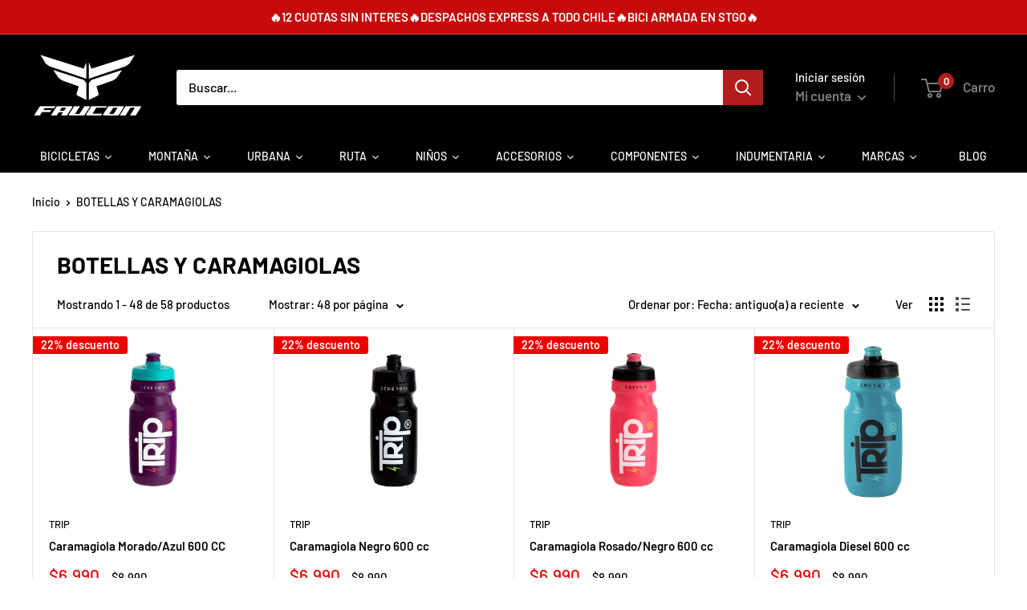

--- FILE ---
content_type: text/html; charset=utf-8
request_url: https://www.fauconbikes.cl/collections/botellas-y-caramagiolas
body_size: 67548
content:
<!doctype html>

<html class="no-js" lang="es">
  <head>
    <meta charset="utf-8">
    <meta name="viewport" content="width=device-width, initial-scale=1.0, height=device-height, minimum-scale=1.0, maximum-scale=1.0">
    <meta name="theme-color" content="#7b7b7b"><title>BOTELLAS Y CARAMAGIOLAS
</title><meta name="description" content="Descubre en Faucon la gran variedad de botellas y caramagiolas para disfrutar de un largo día de bicicleta estando siempre hidratado y conservando tus líquidos frescos el doble de tiempo."><link rel="canonical" href="https://www.fauconbikes.cl/collections/botellas-y-caramagiolas"><link rel="shortcut icon" href="//www.fauconbikes.cl/cdn/shop/files/Favicon_0bfd6b9f-f68f-4d0a-a453-43a5bb215611_96x96.png?v=1679493485" type="image/png"><link rel="preload" as="style" href="//www.fauconbikes.cl/cdn/shop/t/31/assets/theme.css?v=12545594738424395101693590748">
    <link rel="preload" as="script" href="//www.fauconbikes.cl/cdn/shop/t/31/assets/theme.js?v=171752732401449232641692911104">
    <link rel="preconnect" href="https://cdn.shopify.com">
    <link rel="preconnect" href="https://fonts.shopifycdn.com">
    <link rel="dns-prefetch" href="https://productreviews.shopifycdn.com">
    <link rel="dns-prefetch" href="https://ajax.googleapis.com">
    <link rel="dns-prefetch" href="https://maps.googleapis.com">
    <link rel="dns-prefetch" href="https://maps.gstatic.com">

    <meta property="og:type" content="website">
  <meta property="og:title" content="BOTELLAS Y CARAMAGIOLAS">
  <meta property="og:image" content="http://www.fauconbikes.cl/cdn/shop/products/3000043-1-Trip-Caramagiola_20PurpuraAzul_20600_20CC.jpg?v=1655216235">
  <meta property="og:image:secure_url" content="https://www.fauconbikes.cl/cdn/shop/products/3000043-1-Trip-Caramagiola_20PurpuraAzul_20600_20CC.jpg?v=1655216235">
  <meta property="og:image:width" content="1000">
  <meta property="og:image:height" content="1000"><meta property="og:description" content="Descubre en Faucon la gran variedad de botellas y caramagiolas para disfrutar de un largo día de bicicleta estando siempre hidratado y conservando tus líquidos frescos el doble de tiempo."><meta property="og:url" content="https://www.fauconbikes.cl/collections/botellas-y-caramagiolas">
<meta property="og:site_name" content="Bicicletas Faucon"><meta name="twitter:card" content="summary"><meta name="twitter:title" content="BOTELLAS Y CARAMAGIOLAS">
  <meta name="twitter:description" content="">
  <meta name="twitter:image" content="https://www.fauconbikes.cl/cdn/shop/products/3000043-1-Trip-Caramagiola_20PurpuraAzul_20600_20CC_600x600_crop_center.jpg?v=1655216235">
    <link rel="preload" href="//www.fauconbikes.cl/cdn/fonts/barlow/barlow_n7.691d1d11f150e857dcbc1c10ef03d825bc378d81.woff2" as="font" type="font/woff2" crossorigin><link rel="preload" href="//www.fauconbikes.cl/cdn/fonts/barlow/barlow_n5.a193a1990790eba0cc5cca569d23799830e90f07.woff2" as="font" type="font/woff2" crossorigin><style>
  @font-face {
  font-family: Barlow;
  font-weight: 700;
  font-style: normal;
  font-display: swap;
  src: url("//www.fauconbikes.cl/cdn/fonts/barlow/barlow_n7.691d1d11f150e857dcbc1c10ef03d825bc378d81.woff2") format("woff2"),
       url("//www.fauconbikes.cl/cdn/fonts/barlow/barlow_n7.4fdbb1cb7da0e2c2f88492243ffa2b4f91924840.woff") format("woff");
}

  @font-face {
  font-family: Barlow;
  font-weight: 500;
  font-style: normal;
  font-display: swap;
  src: url("//www.fauconbikes.cl/cdn/fonts/barlow/barlow_n5.a193a1990790eba0cc5cca569d23799830e90f07.woff2") format("woff2"),
       url("//www.fauconbikes.cl/cdn/fonts/barlow/barlow_n5.ae31c82169b1dc0715609b8cc6a610b917808358.woff") format("woff");
}

@font-face {
  font-family: Barlow;
  font-weight: 600;
  font-style: normal;
  font-display: swap;
  src: url("//www.fauconbikes.cl/cdn/fonts/barlow/barlow_n6.329f582a81f63f125e63c20a5a80ae9477df68e1.woff2") format("woff2"),
       url("//www.fauconbikes.cl/cdn/fonts/barlow/barlow_n6.0163402e36247bcb8b02716880d0b39568412e9e.woff") format("woff");
}

@font-face {
  font-family: Barlow;
  font-weight: 700;
  font-style: italic;
  font-display: swap;
  src: url("//www.fauconbikes.cl/cdn/fonts/barlow/barlow_i7.50e19d6cc2ba5146fa437a5a7443c76d5d730103.woff2") format("woff2"),
       url("//www.fauconbikes.cl/cdn/fonts/barlow/barlow_i7.47e9f98f1b094d912e6fd631cc3fe93d9f40964f.woff") format("woff");
}


  @font-face {
  font-family: Barlow;
  font-weight: 700;
  font-style: normal;
  font-display: swap;
  src: url("//www.fauconbikes.cl/cdn/fonts/barlow/barlow_n7.691d1d11f150e857dcbc1c10ef03d825bc378d81.woff2") format("woff2"),
       url("//www.fauconbikes.cl/cdn/fonts/barlow/barlow_n7.4fdbb1cb7da0e2c2f88492243ffa2b4f91924840.woff") format("woff");
}

  @font-face {
  font-family: Barlow;
  font-weight: 500;
  font-style: italic;
  font-display: swap;
  src: url("//www.fauconbikes.cl/cdn/fonts/barlow/barlow_i5.714d58286997b65cd479af615cfa9bb0a117a573.woff2") format("woff2"),
       url("//www.fauconbikes.cl/cdn/fonts/barlow/barlow_i5.0120f77e6447d3b5df4bbec8ad8c2d029d87fb21.woff") format("woff");
}

  @font-face {
  font-family: Barlow;
  font-weight: 700;
  font-style: italic;
  font-display: swap;
  src: url("//www.fauconbikes.cl/cdn/fonts/barlow/barlow_i7.50e19d6cc2ba5146fa437a5a7443c76d5d730103.woff2") format("woff2"),
       url("//www.fauconbikes.cl/cdn/fonts/barlow/barlow_i7.47e9f98f1b094d912e6fd631cc3fe93d9f40964f.woff") format("woff");
}


  :root {
    --default-text-font-size : 15px;
    --base-text-font-size    : 16px;
    --heading-font-family    : Barlow, sans-serif;
    --heading-font-weight    : 700;
    --heading-font-style     : normal;
    --text-font-family       : Barlow, sans-serif;
    --text-font-weight       : 500;
    --text-font-style        : normal;
    --text-font-bolder-weight: 600;
    --text-link-decoration   : underline;

    --text-color               : #000000;
    --text-color-rgb           : 0, 0, 0;
    --heading-color            : #000000;
    --border-color             : #e1e3e4;
    --border-color-rgb         : 225, 227, 228;
    --form-border-color        : #d4d6d8;
    --accent-color             : #7b7b7b;
    --accent-color-rgb         : 123, 123, 123;
    --link-color               : #ff0000;
    --link-color-hover         : #b30000;
    --background               : #ffffff;
    --secondary-background     : #ffffff;
    --secondary-background-rgb : 255, 255, 255;
    --accent-background        : rgba(123, 123, 123, 0.08);

    --input-background: #ffffff;

    --error-color       : #ff0000;
    --error-background  : rgba(255, 0, 0, 0.07);
    --success-color     : #677279;
    --success-background: rgba(103, 114, 121, 0.11);

    --primary-button-background      : #7b7b7b;
    --primary-button-background-rgb  : 123, 123, 123;
    --primary-button-text-color      : #ffffff;
    --secondary-button-background    : #db0b0b;
    --secondary-button-background-rgb: 219, 11, 11;
    --secondary-button-text-color    : #ffffff;

    --header-background      : #000000;
    --header-text-color      : #7b7b7b;
    --header-light-text-color: #ffffff;
    --header-border-color    : rgba(255, 255, 255, 0.3);
    --header-accent-color    : #b41c1c;

    --footer-background-color:    #000000;
    --footer-heading-text-color:  #ffffff;
    --footer-body-text-color:     #ffffff;
    --footer-body-text-color-rgb: 255, 255, 255;
    --footer-accent-color:        #ff0000;
    --footer-accent-color-rgb:    255, 0, 0;
    --footer-border:              none;
    
    --flickity-arrow-color: #abb1b4;--product-on-sale-accent           : #ee0000;
    --product-on-sale-accent-rgb       : 238, 0, 0;
    --product-on-sale-color            : #ffffff;
    --product-in-stock-color           : #59b330;
    --product-low-stock-color          : #fcff42;
    --product-sold-out-color           : #000000;
    --product-custom-label-1-background: #ffffff;
    --product-custom-label-1-color     : #000000;
    --product-custom-label-2-background: #ffffff;
    --product-custom-label-2-color     : #000000;
    --product-review-star-color        : #e8cc67;

    --mobile-container-gutter : 20px;
    --desktop-container-gutter: 40px;

    /* Shopify related variables */
    --payment-terms-background-color: #ffffff;
  }
</style>

<script>
  // IE11 does not have support for CSS variables, so we have to polyfill them
  if (!(((window || {}).CSS || {}).supports && window.CSS.supports('(--a: 0)'))) {
    const script = document.createElement('script');
    script.type = 'text/javascript';
    script.src = 'https://cdn.jsdelivr.net/npm/css-vars-ponyfill@2';
    script.onload = function() {
      cssVars({});
    };

    document.getElementsByTagName('head')[0].appendChild(script);
  }
</script>


    <script>window.performance && window.performance.mark && window.performance.mark('shopify.content_for_header.start');</script><meta name="google-site-verification" content="RzvY6UNkIqGWlpXoV6PUhX9AELtlWNI2Mcvb6yHjykk">
<meta name="facebook-domain-verification" content="tpndw9j3iq6la63gb6jhdduou657gj">
<meta name="facebook-domain-verification" content="sdec6nge55v1pwiay6g8mxjq400dds">
<meta name="facebook-domain-verification" content="dog3wg4ieivgbub5qimyx2oe0hj9hl">
<meta id="shopify-digital-wallet" name="shopify-digital-wallet" content="/53828583604/digital_wallets/dialog">
<link rel="alternate" type="application/atom+xml" title="Feed" href="/collections/botellas-y-caramagiolas.atom" />
<link rel="next" href="/collections/botellas-y-caramagiolas?page=2">
<link rel="alternate" type="application/json+oembed" href="https://www.fauconbikes.cl/collections/botellas-y-caramagiolas.oembed">
<script async="async" src="/checkouts/internal/preloads.js?locale=es-CL"></script>
<script id="shopify-features" type="application/json">{"accessToken":"22c6a07acfc4043c65ee072468f3aa41","betas":["rich-media-storefront-analytics"],"domain":"www.fauconbikes.cl","predictiveSearch":true,"shopId":53828583604,"locale":"es"}</script>
<script>var Shopify = Shopify || {};
Shopify.shop = "fauconbikes.myshopify.com";
Shopify.locale = "es";
Shopify.currency = {"active":"CLP","rate":"1.0"};
Shopify.country = "CL";
Shopify.theme = {"name":"Plantilla 24.8 Revie","id":132066410676,"schema_name":"Warehouse","schema_version":"3.1.0","theme_store_id":871,"role":"main"};
Shopify.theme.handle = "null";
Shopify.theme.style = {"id":null,"handle":null};
Shopify.cdnHost = "www.fauconbikes.cl/cdn";
Shopify.routes = Shopify.routes || {};
Shopify.routes.root = "/";</script>
<script type="module">!function(o){(o.Shopify=o.Shopify||{}).modules=!0}(window);</script>
<script>!function(o){function n(){var o=[];function n(){o.push(Array.prototype.slice.apply(arguments))}return n.q=o,n}var t=o.Shopify=o.Shopify||{};t.loadFeatures=n(),t.autoloadFeatures=n()}(window);</script>
<script id="shop-js-analytics" type="application/json">{"pageType":"collection"}</script>
<script defer="defer" async type="module" src="//www.fauconbikes.cl/cdn/shopifycloud/shop-js/modules/v2/client.init-shop-cart-sync_BSQ69bm3.es.esm.js"></script>
<script defer="defer" async type="module" src="//www.fauconbikes.cl/cdn/shopifycloud/shop-js/modules/v2/chunk.common_CIqZBrE6.esm.js"></script>
<script type="module">
  await import("//www.fauconbikes.cl/cdn/shopifycloud/shop-js/modules/v2/client.init-shop-cart-sync_BSQ69bm3.es.esm.js");
await import("//www.fauconbikes.cl/cdn/shopifycloud/shop-js/modules/v2/chunk.common_CIqZBrE6.esm.js");

  window.Shopify.SignInWithShop?.initShopCartSync?.({"fedCMEnabled":true,"windoidEnabled":true});

</script>
<script>(function() {
  var isLoaded = false;
  function asyncLoad() {
    if (isLoaded) return;
    isLoaded = true;
    var urls = ["https:\/\/static.klaviyo.com\/onsite\/js\/klaviyo.js?company_id=Ye2tBP\u0026shop=fauconbikes.myshopify.com","https:\/\/static.klaviyo.com\/onsite\/js\/klaviyo.js?company_id=Ye2tBP\u0026shop=fauconbikes.myshopify.com","\/\/www.powr.io\/powr.js?powr-token=fauconbikes.myshopify.com\u0026external-type=shopify\u0026shop=fauconbikes.myshopify.com","https:\/\/databot-chatbot-backend.herokuapp.com\/api\/script\/3295\/LFVCEZDXIAJSRNKD?shop=fauconbikes.myshopify.com"];
    for (var i = 0; i < urls.length; i++) {
      var s = document.createElement('script');
      s.type = 'text/javascript';
      s.async = true;
      s.src = urls[i];
      var x = document.getElementsByTagName('script')[0];
      x.parentNode.insertBefore(s, x);
    }
  };
  if(window.attachEvent) {
    window.attachEvent('onload', asyncLoad);
  } else {
    window.addEventListener('load', asyncLoad, false);
  }
})();</script>
<script id="__st">var __st={"a":53828583604,"offset":-10800,"reqid":"b997a4fd-5736-4ff6-b0ed-dc23c29eb05a-1768904458","pageurl":"www.fauconbikes.cl\/collections\/botellas-y-caramagiolas","u":"753bcc01b1fe","p":"collection","rtyp":"collection","rid":287313559732};</script>
<script>window.ShopifyPaypalV4VisibilityTracking = true;</script>
<script id="captcha-bootstrap">!function(){'use strict';const t='contact',e='account',n='new_comment',o=[[t,t],['blogs',n],['comments',n],[t,'customer']],c=[[e,'customer_login'],[e,'guest_login'],[e,'recover_customer_password'],[e,'create_customer']],r=t=>t.map((([t,e])=>`form[action*='/${t}']:not([data-nocaptcha='true']) input[name='form_type'][value='${e}']`)).join(','),a=t=>()=>t?[...document.querySelectorAll(t)].map((t=>t.form)):[];function s(){const t=[...o],e=r(t);return a(e)}const i='password',u='form_key',d=['recaptcha-v3-token','g-recaptcha-response','h-captcha-response',i],f=()=>{try{return window.sessionStorage}catch{return}},m='__shopify_v',_=t=>t.elements[u];function p(t,e,n=!1){try{const o=window.sessionStorage,c=JSON.parse(o.getItem(e)),{data:r}=function(t){const{data:e,action:n}=t;return t[m]||n?{data:e,action:n}:{data:t,action:n}}(c);for(const[e,n]of Object.entries(r))t.elements[e]&&(t.elements[e].value=n);n&&o.removeItem(e)}catch(o){console.error('form repopulation failed',{error:o})}}const l='form_type',E='cptcha';function T(t){t.dataset[E]=!0}const w=window,h=w.document,L='Shopify',v='ce_forms',y='captcha';let A=!1;((t,e)=>{const n=(g='f06e6c50-85a8-45c8-87d0-21a2b65856fe',I='https://cdn.shopify.com/shopifycloud/storefront-forms-hcaptcha/ce_storefront_forms_captcha_hcaptcha.v1.5.2.iife.js',D={infoText:'Protegido por hCaptcha',privacyText:'Privacidad',termsText:'Términos'},(t,e,n)=>{const o=w[L][v],c=o.bindForm;if(c)return c(t,g,e,D).then(n);var r;o.q.push([[t,g,e,D],n]),r=I,A||(h.body.append(Object.assign(h.createElement('script'),{id:'captcha-provider',async:!0,src:r})),A=!0)});var g,I,D;w[L]=w[L]||{},w[L][v]=w[L][v]||{},w[L][v].q=[],w[L][y]=w[L][y]||{},w[L][y].protect=function(t,e){n(t,void 0,e),T(t)},Object.freeze(w[L][y]),function(t,e,n,w,h,L){const[v,y,A,g]=function(t,e,n){const i=e?o:[],u=t?c:[],d=[...i,...u],f=r(d),m=r(i),_=r(d.filter((([t,e])=>n.includes(e))));return[a(f),a(m),a(_),s()]}(w,h,L),I=t=>{const e=t.target;return e instanceof HTMLFormElement?e:e&&e.form},D=t=>v().includes(t);t.addEventListener('submit',(t=>{const e=I(t);if(!e)return;const n=D(e)&&!e.dataset.hcaptchaBound&&!e.dataset.recaptchaBound,o=_(e),c=g().includes(e)&&(!o||!o.value);(n||c)&&t.preventDefault(),c&&!n&&(function(t){try{if(!f())return;!function(t){const e=f();if(!e)return;const n=_(t);if(!n)return;const o=n.value;o&&e.removeItem(o)}(t);const e=Array.from(Array(32),(()=>Math.random().toString(36)[2])).join('');!function(t,e){_(t)||t.append(Object.assign(document.createElement('input'),{type:'hidden',name:u})),t.elements[u].value=e}(t,e),function(t,e){const n=f();if(!n)return;const o=[...t.querySelectorAll(`input[type='${i}']`)].map((({name:t})=>t)),c=[...d,...o],r={};for(const[a,s]of new FormData(t).entries())c.includes(a)||(r[a]=s);n.setItem(e,JSON.stringify({[m]:1,action:t.action,data:r}))}(t,e)}catch(e){console.error('failed to persist form',e)}}(e),e.submit())}));const S=(t,e)=>{t&&!t.dataset[E]&&(n(t,e.some((e=>e===t))),T(t))};for(const o of['focusin','change'])t.addEventListener(o,(t=>{const e=I(t);D(e)&&S(e,y())}));const B=e.get('form_key'),M=e.get(l),P=B&&M;t.addEventListener('DOMContentLoaded',(()=>{const t=y();if(P)for(const e of t)e.elements[l].value===M&&p(e,B);[...new Set([...A(),...v().filter((t=>'true'===t.dataset.shopifyCaptcha))])].forEach((e=>S(e,t)))}))}(h,new URLSearchParams(w.location.search),n,t,e,['guest_login'])})(!0,!0)}();</script>
<script integrity="sha256-4kQ18oKyAcykRKYeNunJcIwy7WH5gtpwJnB7kiuLZ1E=" data-source-attribution="shopify.loadfeatures" defer="defer" src="//www.fauconbikes.cl/cdn/shopifycloud/storefront/assets/storefront/load_feature-a0a9edcb.js" crossorigin="anonymous"></script>
<script data-source-attribution="shopify.dynamic_checkout.dynamic.init">var Shopify=Shopify||{};Shopify.PaymentButton=Shopify.PaymentButton||{isStorefrontPortableWallets:!0,init:function(){window.Shopify.PaymentButton.init=function(){};var t=document.createElement("script");t.src="https://www.fauconbikes.cl/cdn/shopifycloud/portable-wallets/latest/portable-wallets.es.js",t.type="module",document.head.appendChild(t)}};
</script>
<script data-source-attribution="shopify.dynamic_checkout.buyer_consent">
  function portableWalletsHideBuyerConsent(e){var t=document.getElementById("shopify-buyer-consent"),n=document.getElementById("shopify-subscription-policy-button");t&&n&&(t.classList.add("hidden"),t.setAttribute("aria-hidden","true"),n.removeEventListener("click",e))}function portableWalletsShowBuyerConsent(e){var t=document.getElementById("shopify-buyer-consent"),n=document.getElementById("shopify-subscription-policy-button");t&&n&&(t.classList.remove("hidden"),t.removeAttribute("aria-hidden"),n.addEventListener("click",e))}window.Shopify?.PaymentButton&&(window.Shopify.PaymentButton.hideBuyerConsent=portableWalletsHideBuyerConsent,window.Shopify.PaymentButton.showBuyerConsent=portableWalletsShowBuyerConsent);
</script>
<script data-source-attribution="shopify.dynamic_checkout.cart.bootstrap">document.addEventListener("DOMContentLoaded",(function(){function t(){return document.querySelector("shopify-accelerated-checkout-cart, shopify-accelerated-checkout")}if(t())Shopify.PaymentButton.init();else{new MutationObserver((function(e,n){t()&&(Shopify.PaymentButton.init(),n.disconnect())})).observe(document.body,{childList:!0,subtree:!0})}}));
</script>

<script>window.performance && window.performance.mark && window.performance.mark('shopify.content_for_header.end');</script>

    <link rel="stylesheet" href="//www.fauconbikes.cl/cdn/shop/t/31/assets/theme.css?v=12545594738424395101693590748">

    


  <script type="application/ld+json">
  {
    "@context": "https://schema.org",
    "@type": "BreadcrumbList",
  "itemListElement": [{
      "@type": "ListItem",
      "position": 1,
      "name": "Inicio",
      "item": "https://www.fauconbikes.cl"
    },{
          "@type": "ListItem",
          "position": 2,
          "name": "BOTELLAS Y CARAMAGIOLAS",
          "item": "https://www.fauconbikes.cl/collections/botellas-y-caramagiolas"
        }]
  }
  </script>


    <script>
      // This allows to expose several variables to the global scope, to be used in scripts
      window.theme = {
        pageType: "collection",
        cartCount: 0,
        moneyFormat: "${{ amount_no_decimals_with_comma_separator }}",
        moneyWithCurrencyFormat: "${{ amount_no_decimals_with_comma_separator }} CLP",
        currencyCodeEnabled: false,
        showDiscount: true,
        discountMode: "percentage",
        searchMode: "product,article",
        searchUnavailableProducts: "last",
        cartType: "drawer"
      };

      window.routes = {
        rootUrl: "\/",
        rootUrlWithoutSlash: '',
        cartUrl: "\/cart",
        cartAddUrl: "\/cart\/add",
        cartChangeUrl: "\/cart\/change",
        searchUrl: "\/search",
        productRecommendationsUrl: "\/recommendations\/products"
      };

      window.languages = {
        productRegularPrice: "Precio habitual",
        productSalePrice: "Precio de venta",
        collectionOnSaleLabel: "{{savings}} descuento",
        productFormUnavailable: "No disponible",
        productFormAddToCart: "Agregar al carro",
        productFormPreOrder: "Reservar",
        productFormSoldOut: "Agotado",
        productAdded: "El producto ha sido añadido al carro",
        productAddedShort: "Añadido !",
        shippingEstimatorNoResults: "No se pudo encontrar envío para su dirección.",
        shippingEstimatorOneResult: "Hay una tarifa de envío para su dirección :",
        shippingEstimatorMultipleResults: "Hay {{count}} tarifas de envío para su dirección :",
        shippingEstimatorErrors: "Hay algunos errores :"
      };

      document.documentElement.className = document.documentElement.className.replace('no-js', 'js');
    </script>
    <script src="https://ajax.googleapis.com/ajax/libs/jquery/3.6.1/jquery.min.js"></script><script src="//www.fauconbikes.cl/cdn/shop/t/31/assets/theme.js?v=171752732401449232641692911104" defer></script>
    <script src="//www.fauconbikes.cl/cdn/shop/t/31/assets/custom.js?v=102476495355921946141692911104" defer></script><script>
        (function () {
          window.onpageshow = function() {
            // We force re-freshing the cart content onpageshow, as most browsers will serve a cache copy when hitting the
            // back button, which cause staled data
            document.documentElement.dispatchEvent(new CustomEvent('cart:refresh', {
              bubbles: true,
              detail: {scrollToTop: false}
            }));
          };
        })();
      </script>





	<script>var loox_global_hash = '1693512159144';</script><style>.loox-reviews-default { max-width: 1200px; margin: 0 auto; }.loox-rating .loox-icon { color:#f2cc44; }</style>
 <style>
   .search-bar__inner{
     display:none!important;
   }
 </style>
<!--DOOFINDER-SHOPIFY-->  <!--/DOOFINDER-SHOPIFY--><!-- BEGIN app block: shopify://apps/smart-filter-search/blocks/app-embed/5cc1944c-3014-4a2a-af40-7d65abc0ef73 -->
<style>.spf-filter-loading #gf-products>*,.spf-filter-loading [data-globo-filter-items]>*{visibility:hidden;opacity:0}#gf-products{display:-ms-flexbox;margin-right:-15px;margin-left:-15px;padding:0;margin-bottom:0;min-width:100%;width:auto;z-index:1;position:relative;display:-webkit-box;display:flex;justify-content:left;-ms-flex-wrap:wrap;flex-wrap:wrap;height:auto!important}.gf-block-title-skeleton span{width:100%;height:12px;display:block;border-radius:5px;background:#f6f6f7}.gf-top_one .gf-block-title-skeleton span{height:22px;border-radius:2px;min-width:100px}.gf-block-title-skeleton h3::after,.gf-top_one .gf-block-content.gf-block-skeleton{display:none!important}#gf-tree .gf-label.gf-label-skeleton{height:8px;display:block;border-radius:3px!important;background:#f6f6f7}.gf-label-width-75{max-width:75%}.gf-label-width-90{max-width:90%}.gf-label-width-50{max-width:50%}</style>
<link rel="preload" href="https://cdn.shopify.com/extensions/019bda53-6957-7964-825d-c11097450731/smart-product-filters-611/assets/globo-filter-critical.css" as="style" onload="this.onload=null;this.rel='stylesheet'">
<noscript><link rel="stylesheet" href="https://cdn.shopify.com/extensions/019bda53-6957-7964-825d-c11097450731/smart-product-filters-611/assets/globo-filter-critical.css"></noscript><link href="https://cdn.shopify.com/extensions/019bda53-6957-7964-825d-c11097450731/smart-product-filters-611/assets/globo.filter.min.js" as="script" rel="preload">
<link rel="preconnect" href="https://filter-u4.globo.io" crossorigin>
<link rel="dns-prefetch" href="https://filter-u4.globo.io"><link href="https://cdn.shopify.com/extensions/019bda53-6957-7964-825d-c11097450731/smart-product-filters-611/assets/globo.filter.filter.min.js" as="script" rel="preload">
<link href="https://cdn.shopify.com/extensions/019bda53-6957-7964-825d-c11097450731/smart-product-filters-611/assets/globo.filter.692.min.js" as="script" rel="preload">
<link href="https://cdn.shopify.com/extensions/019bda53-6957-7964-825d-c11097450731/smart-product-filters-611/assets/globo.filter.themes.min.js" as="script" rel="preload">
<link href="https://cdn.shopify.com/extensions/019bda53-6957-7964-825d-c11097450731/smart-product-filters-611/assets/globo.filter.liquid.min.js" as="script" rel="preload">
<link href="https://cdn.shopify.com/extensions/019bda53-6957-7964-825d-c11097450731/smart-product-filters-611/assets/globo.filter.product.min.js" as="script" rel="preload">
<link href="//cdn.shopify.com/extensions/019bda53-6957-7964-825d-c11097450731/smart-product-filters-611/assets/globo.filter.css" rel="stylesheet" type="text/css" media="all" /><link rel="stylesheet" href="https://cdn.shopify.com/extensions/019bda53-6957-7964-825d-c11097450731/smart-product-filters-611/assets/globo.filter.slider.css" media="print" onload="this.media='all'"><link rel="stylesheet" href="https://cdn.shopify.com/extensions/019bda53-6957-7964-825d-c11097450731/smart-product-filters-611/assets/globo.search.css" media="print" onload="this.media='all'">

<meta id="search_terms_value" content="" />
<!-- BEGIN app snippet: global.variables --><script>
  window.shopCurrency = "CLP";
  window.shopCountry = "CL";
  window.shopLanguageCode = "es";

  window.currentCurrency = "CLP";
  window.currentCountry = "CL";
  window.currentLanguageCode = "es";

  window.shopCustomer = false

  window.useCustomTreeTemplate = true;
  window.useCustomProductTemplate = true;

  window.GloboFilterRequestOrigin = "https://www.fauconbikes.cl";
  window.GloboFilterShopifyDomain = "fauconbikes.myshopify.com";
  window.GloboFilterSFAT = "";
  window.GloboFilterSFApiVersion = "2025-04";
  window.GloboFilterProxyPath = "/apps/globofilters";
  window.GloboFilterRootUrl = "";
  window.GloboFilterTranslation = {"search":{"suggestions":"Sugerencias","collections":"Colecciones","pages":"Páginas","product":"Product","products":"Productos","view_all":"Buscar","view_all_products":"Ver todos los productos","not_found":"No encontramos nada para","product_not_found":"No se encontraron productos","no_result_keywords_suggestions_title":"Los más buscados","no_result_products_suggestions_title":"Te podría interesar","zero_character_keywords_suggestions_title":"Sugerencias","zero_character_popular_searches_title":"Los más buscados","zero_character_products_suggestions_title":"Los más vendidos"},"form":{"heading":"Buscar productos","select":"-- Seleccionar --","search":"Buscar","submit":"Buscar","clear":"Borrar"},"filter":{"filter_by":"Filtrar Por","clear_all":"Borrar todo","view":"Ver","clear":"Borrar","in_stock":"Disponible","out_of_stock":"Agotado","ready_to_ship":"Listo para enviar","search":"Opciones de búsqueda","choose_values":"Elegir valores"},"sort":{"sort_by":"Ordenar Por","manually":"Destacados","availability_in_stock_first":"Disponibilidad","relevance":"Relevancia","best_selling":"Más Vendidos","alphabetically_a_z":"Alfabéticamente, A-Z","alphabetically_z_a":"Alfabéticamente, Z-A","price_low_to_high":"Precio, menor a mayor","price_high_to_low":"Precio, mayor a menor","date_new_to_old":"Fecha, nuevo a antiguo","date_old_to_new":"Fecha, antiguo a nuevo","sale_off":"% Descuento"},"product":{"add_to_cart":"Agregar al carro","unavailable":"No disponible","sold_out":"Agotado","sale":"Oferta","load_more":"Buscar más","limit":"Mostrar","search":"Buscar Productos","no_results":"No hay productos disponibles en esta colección"}};
  window.isMultiCurrency =false;
  window.globoEmbedFilterAssetsUrl = 'https://cdn.shopify.com/extensions/019bda53-6957-7964-825d-c11097450731/smart-product-filters-611/assets/';
  window.assetsUrl = window.globoEmbedFilterAssetsUrl;
  window.GloboMoneyFormat = "${{ amount_no_decimals_with_comma_separator }}";
</script><!-- END app snippet -->
<script type="text/javascript" hs-ignore data-ccm-injected>
document.getElementsByTagName('html')[0].classList.add('spf-filter-loading', 'spf-has-filter');
window.enabledEmbedFilter = true;
window.sortByRelevance = false;
window.moneyFormat = "${{ amount_no_decimals_with_comma_separator }}";
window.GloboMoneyWithCurrencyFormat = "${{ amount_no_decimals_with_comma_separator }} CLP";
window.filesUrl = '//www.fauconbikes.cl/cdn/shop/files/';
window.GloboThemesInfo ={"131015147700":{"id":131015147700,"name":"CYBER OCT 2022","theme_store_id":847,"theme_name":"Motion"},"131240493236":{"id":131240493236,"name":"POST CYBER OCT 2022","theme_store_id":847,"theme_name":"Motion"},"131443818676":{"id":131443818676,"name":"NAVIDAD","theme_store_id":847,"theme_name":"Motion"},"131485139124":{"id":131485139124,"name":"ENERO","theme_store_id":847,"theme_name":"Motion"},"131502735540":{"id":131502735540,"name":"Warehouse TKA | LOOX ","theme_store_id":871,"theme_name":"Warehouse"},"131748724916":{"id":131748724916,"name":"Final Abril","theme_store_id":871,"theme_name":"Warehouse"},"132066410676":{"id":132066410676,"name":"Plantilla 24.8 Revie","theme_store_id":871,"theme_name":"Warehouse"},"132089643188":{"id":132089643188,"name":"Copia de Plantilla 24.8 Revie","theme_store_id":871,"theme_name":"Warehouse"},"132090593460":{"id":132090593460,"name":"Plantilla 24.8 Revie OK","theme_store_id":871,"theme_name":"Warehouse"},"134458507444":{"id":134458507444,"name":"Plantilla 24.8 Revie al 22.2.24","theme_store_id":871,"theme_name":"Warehouse"},"136792965300":{"id":136792965300,"name":"Copia de Plantilla 24.8 Revie","theme_store_id":871,"theme_name":"Warehouse"},"137259909300":{"id":137259909300,"name":"Copia de Plantilla 24.8 Revie","theme_store_id":871,"theme_name":"Warehouse"},"127274516660":{"id":127274516660,"name":"Copia de Debut","theme_store_id":796,"theme_name":"Debut"}};



var GloboEmbedFilterConfig = {
api: {filterUrl: "https://filter-u4.globo.io/filter",searchUrl: "https://filter-u4.globo.io/search", url: "https://filter-u4.globo.io"},
shop: {
name: "Bicicletas Faucon",
url: "https://www.fauconbikes.cl",
domain: "fauconbikes.myshopify.com",
locale: "es",
cur_locale: "es",
predictive_search_url: "/search/suggest",
country_code: "CL",
root_url: "",
cart_url: "/cart",
search_url: "/search",
cart_add_url: "/cart/add",
search_terms_value: "",
product_image: {width: 360, height: 504},
no_image_url: "https://cdn.shopify.com/s/images/themes/product-1.png",
swatches: {"color":{"amarillo":{"mode":3,"image":"https://d2pdhcylii8n43.cloudfront.net/storage/swatch/f_2946/amarillo.png?v=1677249937"},"azul":{"mode":3,"image":"https://d2pdhcylii8n43.cloudfront.net/storage/swatch/f_2946/azul.png?v=1677160343"},"black":{"mode":3,"image":"https://d2pdhcylii8n43.cloudfront.net/storage/swatch/f_2946/black.png?v=1677160343"},"blue":{"mode":3,"image":"https://d2pdhcylii8n43.cloudfront.net/storage/swatch/f_2946/blue.png?v=1677160343"},"café":{"mode":3,"image":"https://d2pdhcylii8n43.cloudfront.net/storage/swatch/f_2946/cafe.png?v=1677160343"},"celeste":{"mode":3,"image":"https://d2pdhcylii8n43.cloudfront.net/storage/swatch/f_2946/celeste.png?v=1677160343"},"green":{"mode":3,"image":"https://d2pdhcylii8n43.cloudfront.net/storage/swatch/f_2946/green.png?v=1677160343"},"gris":{"mode":3,"image":"https://d2pdhcylii8n43.cloudfront.net/storage/swatch/f_2946/gris.png?v=1677160343"},"azul amarillo":{"mode":3,"image":"https://d2pdhcylii8n43.cloudfront.net/storage/swatch/f_2946/azul-amarillo.png?v=1677160343"},"blanca naranja":{"mode":2,"color_1":"rgba(255, 255, 255, 1)","color_2":"rgba(255, 127, 48, 1)"},"blanco":{"mode":1,"color_1":"rgba(255, 255, 255, 1)"},"blanco/celeste":{"mode":3,"image":"https://d2pdhcylii8n43.cloudfront.net/storage/swatch/f_2946/blanco-celeste.png?v=1677160343"},"blanco/rosado":{"mode":2,"color_1":"rgba(255, 255, 255, 1)","color_2":"rgba(255, 68, 211, 1)"},"gris/amarillo":{"mode":3,"image":"https://d2pdhcylii8n43.cloudfront.net/storage/swatch/f_2946/gris-amarillo.png?v=1677160343"},"gris/negro":{"mode":2,"color_1":"rgba(192, 188, 188, 1)","color_2":"rgba(9, 9, 9, 1)"},"morado":{"mode":1,"color_1":"rgba(151, 45, 187, 1)"},"naranja":{"mode":1,"color_1":"rgba(255, 128, 0, 1)"},"naranjo":{"mode":1,"color_1":"rgba(255, 128, 0, 1)"},"negra roja":{"mode":2,"color_1":"rgba(14, 14, 14, 1)","color_2":"rgba(249, 10, 10, 1)"},"negro":{"mode":1,"color_1":"rgba(15, 15, 15, 1)"},"negro amarillo":{"mode":2,"color_1":"rgba(18, 18, 18, 1)","color_2":"rgba(243, 228, 8, 1)"},"negro naranjo":{"mode":2,"color_1":"rgba(9, 9, 9, 1)","color_2":"rgba(229, 174, 10, 1)"},"negro rojo":{"mode":2,"color_1":"rgba(2, 2, 2, 1)","color_2":"rgba(241, 9, 9, 1)"},"negro/amarillo":{"mode":2,"color_1":"rgba(7, 7, 7, 1)","color_2":"rgba(244, 237, 5, 1)"},"negro/azul":{"mode":2,"color_1":"rgba(14, 14, 14, 1)","color_2":"rgba(14, 85, 232, 1)"},"negro/blanco":{"mode":2,"color_1":"rgba(13, 13, 13, 1)","color_2":"rgba(250, 246, 246, 1)"},"negro/morado":{"mode":2,"color_1":"rgba(10, 10, 10, 1)","color_2":"rgba(164, 34, 222, 1)"},"negro/naranjo":{"mode":2,"color_1":"rgba(9, 9, 9, 1)","color_2":"rgba(255, 128, 0, 1)"},"negro/rojo":{"mode":2,"color_1":"rgba(6, 6, 6, 1)","color_2":"rgba(245, 8, 8, 1)"},"negro/rosado":{"mode":2,"color_1":"rgba(15, 14, 14, 1)","color_2":"rgba(237, 159, 209, 1)"},"negro/verde":{"mode":2,"color_1":"rgba(13, 13, 13, 1)","color_2":"rgba(54, 175, 25, 1)"},"orange":{"mode":1,"color_1":"rgba(255, 128, 0, 1)"},"agua":{"mode":3,"image":"https://d2pdhcylii8n43.cloudfront.net/storage/swatch/f_2946/agua.png?v=1677249937"},"aqua":{"mode":3,"image":"https://d2pdhcylii8n43.cloudfront.net/storage/swatch/f_2946/aqua.png?v=1677249937"},"arena":{"mode":3,"image":"https://d2pdhcylii8n43.cloudfront.net/storage/swatch/f_2946/arena.png?v=1677160343"},"cromo":{"mode":3,"image":"https://d2pdhcylii8n43.cloudfront.net/storage/swatch/f_2946/cromo.png?v=1677160343"},"dorado":{"mode":3,"image":"https://d2pdhcylii8n43.cloudfront.net/storage/swatch/f_2946/dorado.png?v=1677160343"},"gold":{"mode":3,"image":"https://d2pdhcylii8n43.cloudfront.net/storage/swatch/f_2946/gold.png?v=1677160343"},"negro metálico":{"mode":1,"color_1":"rgba(67, 75, 77, 1)"},"negro/dorado":{"mode":2,"color_1":"rgba(16, 15, 15, 1)","color_2":"rgba(204, 153, 68, 1)"},"plata":{"mode":1,"color_1":"rgba(138, 149, 151, 1)"},"plateado":{"mode":1,"color_1":"rgba(138, 149, 151, 1)"},"red":{"mode":1,"color_1":"rgba(240, 6, 6, 1)"},"rojo":{"mode":1,"color_1":"rgba(245, 8, 8, 1)"},"rojo/blanco":{"mode":2,"color_1":"rgba(246, 4, 4, 1)","color_2":"rgba(252, 252, 252, 1)"},"rojo/cherry":{"mode":2,"color_1":"rgba(253, 16, 16, 1)","color_2":"rgba(175, 58, 58, 1)"},"rojo/negro":{"mode":3,"image":"https://d2pdhcylii8n43.cloudfront.net/storage/swatch/f_2946/rojo-negro.png?v=1677160370"},"rosado":{"mode":3,"image":"https://d2pdhcylii8n43.cloudfront.net/storage/swatch/f_2946/rosado.png?v=1677160370"},"verde":{"mode":3,"image":"https://d2pdhcylii8n43.cloudfront.net/storage/swatch/f_2946/verde.png?v=1677160370"},"verde/agua":{"mode":2,"color_1":"rgba(54, 175, 25, 1)","color_2":"rgba(158, 224, 227, 1)"},"verde/negro":{"mode":3,"image":"https://d2pdhcylii8n43.cloudfront.net/storage/swatch/f_2946/verde-negro.png?v=1677160370"},"transparente":{"mode":1,"color_1":"rgba(247, 237, 237, 1)"},"negro / amarillo":{"mode":2,"color_1":"rgba(8, 8, 8, 1)","color_2":"rgba(255, 255, 0, 1)"},"negro / rojo":{"mode":2,"color_1":"rgba(13, 12, 12, 1)","color_2":"rgba(255, 0, 0, 1)"},"blanco/gris":{"mode":1,"color_1":"rgba(112, 114, 110, 1)"},"raw":{"mode":1,"color_1":"rgba(239, 236, 236, 1)"},"aqua color":{"mode":1,"color_1":"rgba(0, 255, 255, 1)"},"azul color":{"mode":1,"color_1":"rgba(29, 93, 236, 1)"},"dorado color":{"mode":1,"color_1":"rgba(239, 184, 16, 1)"},"gris color":{"mode":1,"color_1":"rgba(192, 188, 188, 1)"},"naranjo color":{"mode":1,"color_1":"rgba(255, 128, 0, 1)"},"negro / rojo color":{"mode":2,"color_1":"rgba(16, 16, 16, 1)","color_2":"rgba(255, 255, 0, 1)"},"negro color":{"mode":1,"color_1":"rgba(24, 24, 24, 1)"},"plata color":{"mode":1,"color_1":"rgba(138, 149, 151, 1)"},"rojo color":{"mode":1,"color_1":"rgba(245, 8, 8, 1)"},"verde color":{"mode":1,"color_1":"rgba(144, 216, 107, 1)"},"grupo aqua color":{"mode":1,"color_1":"rgba(57, 227, 190, 1)"},"grupo negro/verde":{"mode":2,"color_1":"rgba(2, 1, 1, 1)","color_2":"rgba(112, 255, 63, 1)"},"grupo negro / amarillo":{"mode":2,"color_1":"rgba(0, 0, 0, 1)","color_2":"rgba(252, 231, 85, 1)"},"grupo negro / rojo color":{"mode":2,"color_1":"rgba(20, 0, 0, 1)","color_2":"rgba(228, 21, 21, 1)"},"grupo negro color":{"mode":1,"color_1":"rgba(14, 1, 1, 1)"}}},
swatchConfig: {"enable":true,"color":["colour","color"],"label":["size"]},
enableRecommendation: false,
hideOneValue: false,
newUrlStruct: true,
newUrlForSEO: false,themeTranslation:{"collection":{"product":{"discount_html":"{{savings}} descuento","from_price_html":"Desde {{price_min}}","low_stock_with_quantity_count":{"other":"Solo quedan {{count}} unidades","one":"Solo queda {{count}} unidad"},"in_stock_with_quantity_count":{"other":"Disponibles, {{count}} unidades","one":"Disponible, {{count}} unidad"},"in_stock":"Disponible","sold_out":"Agotado","add_to_cart":"Agregar al carro","choose_options":"Elegir opción","quick_view":"Vista rápida"}}},redirects: [],
images: {},
settings: {"heading_color":"#000000","text_color":"#000000","accent_color":"#7b7b7b","link_color":"#ff0000","border_color":"#e1e3e4","background":"#ffffff","secondary_background":"#ffffff","error_color":"#ff0000","success_color":"#677279","primary_button_background":"#7b7b7b","primary_button_text_color":"#ffffff","secondary_button_background":"#db0b0b","secondary_button_text_color":"#ffffff","header_background":"#000000","header_text_color":"#7b7b7b","header_light_text_color":"#ffffff","header_accent_color":"#b41c1c","footer_background_color":"#000000","footer_heading_text_color":"#ffffff","footer_body_text_color":"#ffffff","footer_accent_color":"#ff0000","product_on_sale_accent":"#ee0000","product_in_stock_color":"#59b330","product_low_stock_color":"#fcff42","product_sold_out_color":"#000000","product_label_1_background":"#ffffff","product_label_2_background":"#ffffff","product_star_color":"#e8cc67","base_text_font_size":16,"heading_font":{"error":"json not allowed for this object"},"text_font":{"error":"json not allowed for this object"},"underline_links":true,"currency_code_enabled":false,"color_swatch_config":"Negro:#000000\nBlanco:Blanco_d0fe8831-9f6a-4f9c-93ba-63ab074e4d9d.png\nGris:#808080\nAmarillo:#FFFF00\nVerde oscuro: #0F6B3F\nArena:#E6CBA8\nAzul:#00AAE4\nBlack:#000000\nVerde:#03AC13\nNegro\/Amarillo:Negro-Amarillo.png\nBlanca Naranja:Blanco-Naranjo.png\nDorado:#FADF71\nCeleste:#38B6FF\nCafé:#A6816E\nMorado:#800080\nPlata:#F3F5F9\nRosa:#FF66C4\nRosado:#FF66C4\nTransparente:#FFFFFF\nRojo:#FF2020\nRaw:#FFFFFF\nBurdeo:#BF1C06\nNegro\/Rojo:Negro-Rojo.png\nNegra Roja:Negro-Rojo.png\nNegro Amarillo:Negro-Amarillo.png\nNegro\/Azul:Negro-Azul.png\nNegro\/Verde:Negro-Verde.png\nNegro Naranjo:Negro-Naranjo.png\nNegro\/Naranjo:Negro-Naranjo.png\nVerde\/Negro:Negro-Verde.png\nBlanco\/Rosado:Blanco-Rosado.png\nBlanco\/Celeste:Blanco-Celeste.png\nPlateado:Blanco_d0fe8831-9f6a-4f9c-93ba-63ab074e4d9d.png\nPlata:Blanco_d0fe8831-9f6a-4f9c-93ba-63ab074e4d9d.png\nNaranjo:#F48541\nNegro\/Morado:negro.morado.png\nMorado\/oscuro:morado-oscuro_78ac1134-1402-4aee-a37e-17a36ce75464.png\nBlanco\/invierno:#EFEFEF\nCobre:#bb4e00\nTurquesa:#00ffff\nNegro mate:#3d3a3a\nNegro2:#292929\nTransparente:#f4f4f4\nSilver:#e6e6e6\nGold:#ffe576\nNegro\/Gris:negro-gris.png\nNegro\/blanco:negro-blanco2.png\nPúpura:#A54DCF\nPurpura:#A54DCF","animation_image_zoom":true,"search_mode":"product,article","search_unavailable_products":"last","show_vendor":true,"show_secondary_image":true,"show_reviews_badge":true,"show_discount":true,"discount_mode":"percentage","product_price_position":"after_title","product_image_size":"short","show_color_swatch":true,"show_inventory_quantity":false,"low_inventory_threshold":0,"cart_type":"drawer","cart_empty_button_link":"\/collections\/all","cart_show_checkout_button":true,"cart_show_free_shipping_threshold":false,"cart_free_shipping_threshold":"50","social_facebook":"https:\/\/www.facebook.com\/faucon.bike","social_twitter":"","social_pinterest":"","social_instagram":"https:\/\/www.instagram.com\/fauconbikes.cl","social_vimeo":"","social_tumblr":"","social_youtube":"","social_tiktok":"https:\/\/www.tiktok.com\/@fauconbikes.chile?is_from_webapp=1\u0026sender_device=pc","social_linkedin":"","social_snapchat":"","social_fancy":"","favicon":"\/\/www.fauconbikes.cl\/cdn\/shop\/files\/Favicon_0bfd6b9f-f68f-4d0a-a453-43a5bb215611.png?v=1679493485","checkout_logo_image":"\/\/www.fauconbikes.cl\/cdn\/shop\/files\/METODOS_DE_PAGO_9.png?v=1688165615","checkout_logo_position":"center","checkout_logo_size":"large","checkout_body_background_color":"#ffffff","checkout_input_background_color_mode":"white","checkout_sidebar_background_image":null,"checkout_sidebar_background_color":"#000000","checkout_heading_font":"-apple-system, BlinkMacSystemFont, 'Segoe UI', Roboto, Helvetica, Arial, sans-serif, 'Apple Color Emoji', 'Segoe UI Emoji', 'Segoe UI Symbol'","checkout_body_font":"-apple-system, BlinkMacSystemFont, 'Segoe UI', Roboto, Helvetica, Arial, sans-serif, 'Apple Color Emoji', 'Segoe UI Emoji', 'Segoe UI Symbol'","checkout_accent_color":"#b41c1c","checkout_button_color":"#b41c1c","checkout_error_color":"#ff0000","share_image":"","customer_layout":"customer_area"},
gridSettings: {"layout":"theme","useCustomTemplate":true,"useCustomTreeTemplate":true,"skin":5,"limits":[12,24,48],"productsPerPage":48,"sorts":["stock-descending","best-selling","title-ascending","title-descending","price-ascending","price-descending","created-descending","created-ascending","sale-descending"],"noImageUrl":"https:\/\/cdn.shopify.com\/s\/images\/themes\/product-1.png","imageWidth":"360","imageHeight":"504","imageRatio":140,"imageSize":"360_504","alignment":"left","hideOneValue":false,"elements":["soldoutLabel","saleLabel","quickview","addToCart","vendor","swatch","price","secondImage"],"saleLabelClass":" sale-text","saleMode":3,"gridItemClass":"spf-col-xl-4 spf-col-lg-4 spf-col-md-6 spf-col-sm-6 spf-col-6","swatchClass":"","swatchConfig":{"enable":true,"color":["colour","color"],"label":["size"]},"variant_redirect":true,"showSelectedVariantInfo":true},
home_filter: false,
page: "collection",
sorts: ["stock-descending","best-selling","title-ascending","title-descending","price-ascending","price-descending","created-descending","created-ascending","sale-descending"],
limits: [12,24,48],
cache: true,
layout: "theme",
marketTaxInclusion: false,
priceTaxesIncluded: true,
customerTaxesIncluded: true,
useCustomTemplate: true,
hasQuickviewTemplate: false
},
analytic: {"enableViewProductAnalytic":true,"enableSearchAnalytic":true,"enableFilterAnalytic":true,"enableATCAnalytic":false},
taxes: [],
special_countries: null,
adjustments: false,
year_make_model: {
id: 0,
prefix: "gff_",
heading: "Buscar productos",
showSearchInput: false,
showClearAllBtn: false
},
filter: {
id:4238,
prefix: "gf_",
layout: 1,
useThemeFilterCss: false,
sublayout: 1,
showCount: true,
showRefine: false,
refineSettings: {"style":"square","positions":["sidebar_mobile","sidebar_desktop","toolbar_mobile"],"color":"#000000","iconColor":"#959595","bgColor":"#E8E8E8"},
isLoadMore: 0,
filter_on_search_page: false
},
search:{
enable: true,
zero_character_suggestion: false,
pages_suggestion: {enable:false,limit:5},
keywords_suggestion: {enable:true,limit:10},
articles_suggestion: {enable:false,limit:5},
layout: 2,
product_list_layout: "grid",
elements: ["vendor","price","type","sku"]
},
collection: {
id:287313559732,
handle:"botellas-y-caramagiolas",
sort: "created-ascending",
vendor: null,
tags: null,
type: null,
term: document.getElementById("search_terms_value") != null ? document.getElementById("search_terms_value").content : "",
limit: 48,
settings: null,
products_count: 58,
enableCollectionSearch: false,
displayTotalProducts: false,
excludeTags:null,
showSelectedVariantInfo: true
},
selector: {products: ""}
}
</script>
<script>
try {} catch (error) {}
</script>
<script src="https://cdn.shopify.com/extensions/019bda53-6957-7964-825d-c11097450731/smart-product-filters-611/assets/globo.filter.themes.min.js" defer></script><style>.gf-block-title h3, 
.gf-block-title .h3,
.gf-form-input-inner label {
  font-size: 14px !important;
  color: #3a3a3a !important;
  text-transform: uppercase !important;
  font-weight: bold !important;
}
.gf-option-block .gf-btn-show-more{
  font-size: 14px !important;
  text-transform: none !important;
  font-weight: normal !important;
}
.gf-option-block ul li a, 
.gf-option-block ul li button, 
.gf-option-block ul li a span.gf-count,
.gf-option-block ul li button span.gf-count,
.gf-clear, 
.gf-clear-all, 
.selected-item.gf-option-label a,
.gf-form-input-inner select,
.gf-refine-toggle{
  font-size: 14px !important;
  color: #000000 !important;
  text-transform: none !important;
  font-weight: normal !important;
}

.gf-refine-toggle-mobile,
.gf-form-button-group button {
  font-size: 14px !important;
  text-transform: none !important;
  font-weight: normal !important;
  color: #3a3a3a !important;
  border: 1px solid #bfbfbf !important;
  background: #ffffff !important;
}
.gf-option-block-box-rectangle.gf-option-block ul li.gf-box-rectangle a,
.gf-option-block-box-rectangle.gf-option-block ul li.gf-box-rectangle button {
  border-color: #000000 !important;
}
.gf-option-block-box-rectangle.gf-option-block ul li.gf-box-rectangle a.checked,
.gf-option-block-box-rectangle.gf-option-block ul li.gf-box-rectangle button.checked{
  color: #fff !important;
  background-color: #000000 !important;
}
@media (min-width: 768px) {
  .gf-option-block-box-rectangle.gf-option-block ul li.gf-box-rectangle button:hover,
  .gf-option-block-box-rectangle.gf-option-block ul li.gf-box-rectangle a:hover {
    color: #fff !important;
    background-color: #000000 !important;	
  }
}
.gf-option-block.gf-option-block-select select {
  color: #000000 !important;
}

#gf-form.loaded, .gf-YMM-forms.loaded {
  background: #FFFFFF !important;
}
#gf-form h2, .gf-YMM-forms h2 {
  color: #3a3a3a !important;
}
#gf-form label, .gf-YMM-forms label{
  color: #3a3a3a !important;
}
.gf-form-input-wrapper select, 
.gf-form-input-wrapper input{
  border: 1px solid #DEDEDE !important;
  background-color: #FFFFFF !important;
  border-radius: 0px !important;
}
#gf-form .gf-form-button-group button, .gf-YMM-forms .gf-form-button-group button{
  color: #FFFFFF !important;
  background: #3a3a3a !important;
  border-radius: 0px !important;
}

.spf-product-card.spf-product-card__template-3 .spf-product__info.hover{
  background: #FFFFFF;
}
a.spf-product-card__image-wrapper{
  padding-top: 100%;
}
.h4.spf-product-card__title a{
  color: #333333;
  font-size: 15px;
  font-family: "Poppins", sans-serif;   font-weight: 500;  font-style: normal;
  text-transform: none;
}
.h4.spf-product-card__title a:hover{
  color: #000000;
}
.spf-product-card button.spf-product__form-btn-addtocart{
  font-size: 14px;
   font-family: inherit;   font-weight: normal;   font-style: normal;   text-transform: none;
}
.spf-product-card button.spf-product__form-btn-addtocart,
.spf-product-card.spf-product-card__template-4 a.open-quick-view,
.spf-product-card.spf-product-card__template-5 a.open-quick-view,
#gfqv-btn{
  color: #FFFFFF !important;
  border: 1px solid #333333 !important;
  background: #333333 !important;
}
.spf-product-card button.spf-product__form-btn-addtocart:hover,
.spf-product-card.spf-product-card__template-4 a.open-quick-view:hover,
.spf-product-card.spf-product-card__template-5 a.open-quick-view:hover{
  color: #FFFFFF !important;
  border: 1px solid #000000 !important;
  background: #000000 !important;
}
span.spf-product__label.spf-product__label-soldout{
  color: #ffffff;
  background: #989898;
}
span.spf-product__label.spf-product__label-sale{
  color: #F0F0F0;
  background: #d21625;
}
.spf-product-card__vendor a{
  color: #969595;
  font-size: 13px;
  font-family: "Poppins", sans-serif;   font-weight: 400;   font-style: normal; }
.spf-product-card__vendor a:hover{
  color: #969595;
}
.spf-product-card__price-wrapper{
  font-size: 14px;
}
.spf-image-ratio{
  padding-top:100% !important;
}
.spf-product-card__oldprice,
.spf-product-card__saleprice,
.spf-product-card__price,
.gfqv-product-card__oldprice,
.gfqv-product-card__saleprice,
.gfqv-product-card__price
{
  font-size: 14px;
  font-family: "Poppins", sans-serif;   font-weight: 500;   font-style: normal; }

span.spf-product-card__price, span.gfqv-product-card__price{
  color: #141414;
}
span.spf-product-card__oldprice, span.gfqv-product-card__oldprice{
  color: #969595;
}
span.spf-product-card__saleprice, span.gfqv-product-card__saleprice{
  color: #d21625;
}
/* Product Title */
.h4.spf-product-card__title{
    
}
.h4.spf-product-card__title a{

}

/* Product Vendor */
.spf-product-card__vendor{
    
}
.spf-product-card__vendor a{

}

/* Product Price */
.spf-product-card__price-wrapper{
    
}

/* Product Old Price */
span.spf-product-card__oldprice{
    
}

/* Product Sale Price */
span.spf-product-card__saleprice{
    
}

/* Product Regular Price */
span.spf-product-card__price{

}

/* Quickview button */
.open-quick-view{
    
}

/* Add to cart button */
button.spf-product__form-btn-addtocart{
    
}

/* Product image */
img.spf-product-card__image{
    
}

/* Sale label */
span.spf-product__label.spf-product__label.spf-product__label-sale{
    
}

/* Sold out label */
span.spf-product__label.spf-product__label.spf-product__label-soldout{
    
}</style><style></style><script></script>
<script id="gspfProductTemplate132066410676" type="template/html">
  {%- assign swatch_options = 'Colour~~Color' | downcase | split: "~~" | uniq -%}
  {%- assign image_options  = '' | downcase | split: "~~" | uniq -%}
  {%- assign text_options   = 'Size' | downcase | split: "~~" | uniq  -%}

  {%- assign image_size     = '360x504' -%}
  {%- assign no_image = 'https://cdn.shopify.com/s/images/themes/product-1.png' -%}

  {%- assign featured_image            = product.featured_image -%}
  {%- assign product_price             = product.price -%}
  {%- assign product_compare_at_price  = product.compare_at_price -%}
  {%- assign selected_or_first_available_variant = product.selected_or_first_available_variant -%}
  {%- assign variant_url = '' -%}
    {%- if product.selected_or_first_available_variant -%}
    {%- assign variant_url = '?variant=' | append: product.selected_or_first_available_variant.id -%}
  {%- endif -%}
      {% if product.selected_variant %}
    {% assign selected_or_first_available_variant = product.selected_variant %}
    {% assign product_price             = selected_or_first_available_variant.price %}
    {% assign product_compare_at_price  = selected_or_first_available_variant.compare_at_price %}
    {% if selected_or_first_available_variant.image %}
      {% assign featured_image = selected_or_first_available_variant.image %}
    {% endif %}
  {% endif %}
                  {%- assign images_count = product.images | size -%}
{%- assign variants_count = product.variants | size -%}
  {%- assign color_label = 'color,colour,couleur,colore,farbe,색,色,カラー,färg,farve' | split: ',' %}
  {% capture grid_classes %}1/3--tablet-and-up 1/4--desk{% endcapture %}
  {%- assign show_discount = settings.show_discount | default: false %}
  {%- assign discount_mode = settings.discount_mode | default: '' %}
  {%- assign show_secondary_image = settings.show_secondary_image | default: false %}
  {%- assign product_image_size = settings.product_image_size | default: '' %}
  {%- assign show_vendor = settings.show_vendor | default: false %}
  {%- assign product_price_position = settings.product_price_position | default: '' %}
  {%- assign show_color_swatch = settings.show_color_swatch | default: false %}
  {%- assign show_inventory_quantity = settings.show_inventory_quantity | default: false %}
  {%- assign low_inventory_threshold = settings.low_inventory_threshold | default: false %}
  {%- assign show_reviews_badge = settings.show_reviews_badge | default: false %}

  <div{% if showPageData %} data-page="{{page}}"{% endif %} class="product-item product-item--vertical {{ grid_classes }}">
                  {% capture product_labels %}
      {% for tag in product.tags %}
        {% if tag contains '__label:' %}
          <span class="product-label product-label--custom1">{{ tag | split: '__label:' | last }}</span>
        {% endif %}

        {% if tag contains '__label1:' %}
          <span class="product-label product-label--custom1">{{ tag | split: '__label1:' | last }}</span>
        {% endif %}

        {% if tag contains '__label2:' %}
          <span class="product-label product-label--custom2">{{ tag | split: '__label2:' | last }}</span>
        {% endif %}
      {% endfor %}

      {% if show_discount and product_price < product_compare_at_price %}
        {% if discount_mode == 'percentage' %}
          {%- assign savings = product_compare_at_price | minus: product_price | times: 100.0 | divided_by: product_compare_at_price | round | append: '%' %}
        {% else %}
          {% capture savings %}<span data-money-convertible>{{ product_compare_at_price | minus: product_price | money_without_trailing_zeros }}</span>{% endcapture %}
        {% endif %}

        <span class="product-label product-label--on-sale">{{savings}} descuento</span>
      {% endif %}
    {% endcapture %}

    {% if product_labels %}
      <div class="product-item__label-list">
        {{ product_labels }}
      </div>
    {% endif %}

    {% if show_secondary_image and images_count > 1 %}
      {%- assign show_secondary_image = true %}
    {% else %}
      {%- assign show_secondary_image = false %}
    {% endif %}

    {%- if images_count > 0 -%}
      <a href="{{ root_url }}{{ product.url | within: collection }}?variant={{selected_or_first_available_variant.id}}" class="product-item__image-wrapper {% if show_secondary_image %}product-item__image-wrapper--with-secondary{% endif %}">
        <div class="aspect-ratio {% if product_image_size != 'natural' %}aspect-ratio--{{ product_image_size }}{% endif %}" style="padding-bottom: {{ 100.0 | divided_by: featured_image.aspect_ratio }}%">
          <img class="product-item__primary-image gflazyload image--blur-up" srcset="[data-uri]" src="{{ featured_image.src | img_url: '60x' }}" data-image-id="{{ featured_image.id }}" data-src="{{featured_image.src | img_lazyload_url}}" data-sizes="auto" data-widths="[200,300,400,500,600,700,800]" alt="{{ featured_image.alt | escape }}">
          {% if show_secondary_image %}
            <img class="product-item__secondary-image gflazyload image--blur-up" srcset="[data-uri]" src="{{ product.images[1].src | img_url: '60x' }}" data-src="{{ product.images[1].src | img_lazyload_url }}" data-sizes="auto" data-widths="[200,300,400,500,600,700,800]" alt="{{ product.images[1].alt | escape }}">
          {% endif %}
          <noscripttag>
            <img src="{{ featured_image.src | img_url: '600x' }}" alt="{{ featured_image.alt | escape }}">
          </noscripttag>
        </div>
      </a>
    {% endif %}

    <div class="product-item__info" {{product_compare_at_price}} {{product_price}}>
      <div class="product-item__info-inner">
        {% capture price_list %}
          <div class="product-item__price-list price-list">
            {% if product_price < product_compare_at_price %}
              {% if product_compare_at_price_varies %}
                {% capture price_min %}<span data-money-convertible>{{ product.price_min | money_without_trailing_zeros }}</span>{% endcapture %}
                {% capture price_max %}<span data-money-convertible>{{ product.price_max | money_without_trailing_zeros }}</span>{% endcapture %}
                <span class="price price--highlight">Desde {{price_min}}</span>
                <span class="price price--compare" data-money-convertible>{{ product_compare_at_price_min | money_without_trailing_zeros }}</span>
              {% else %}
                <span class="price price--highlight" data-money-convertible>{{ product_price | money_without_trailing_zeros }}</span>
                <span class="price price--compare" data-money-convertible>{{ product_compare_at_price | money_without_trailing_zeros }}</span>
              {% endif %}
            {% elsif product.price_varies %}
              {% capture price_min %}<span data-money-convertible>{{ product.price_min | money_without_trailing_zeros }}</span>{% endcapture %}
              {% capture price_max %}<span data-money-convertible>{{ product.price_max | money_without_trailing_zeros }}</span>{% endcapture %}
              <span class="price">Desde {{price_min}}</span>
            {% else %}
              <span class="price" data-money-convertible>{{ product_price | money_without_trailing_zeros }}</span>
            {% endif %}
          </div>
        {% endcapture %}

        {% capture vendor %}
          {% if show_vendor %}
              <a class="product-item__vendor link" href="/collections/vendors?q={{product.vendor | url_encode}}">{{ product.vendor }}</a>
          {% endif %}
        {% endcapture %}

        {% if product_price_position == 'before_title' %}
          {{ price_list }}
        {% endif %}

        {% if product_price_position == 'after_title' %}
          {{ vendor }}
        {% endif %}

        <a href="{{ root_url }}{{ product.url | within: collection }}?variant={{selected_or_first_available_variant.id}}" class="product-item__title text--strong link">{{ product.title }}</a>

        {% if product_price_position == 'before_title' %}
          {{ vendor }}
        {% endif %}

                  <div class="loox-rating" data-fetch data-id="{{ product.id }}" data-rating="{{ product.metafields.loox.avg_rating }}" data-raters="{{ product.metafields.loox.num_reviews }}"></div>
                      
        {% if show_color_swatch %}
          {% capture color_swatch %}
            {% capture color_name %}collection-template-{{ product.id }}{% endcapture %}

            {%- for option in product.options -%}
              {%- assign downcased_option = option.name | downcase %}

              {% if color_label contains downcased_option %}
                {%- assign variant_option = 'option' | append: forloop.index %}
                {%- assign value_to_match = selected_or_first_available_variant[variant_option] | default: option.selected_value %}

                {%- for value in option.values -%}
                  {%- assign downcased_value = value | downcase %}
                  {% capture color_id %}{{ color_name }}-{{ forloop.index }}{% endcapture %}
                  {%- assign variant_for_value = false %}
                  {%- for variant in product.variants -%}
                    {% if variant_for_value == false and variant[variant_option] == value %}
                      {%- assign variant_for_value = variant %}
                    {% endif %}
                  {% endfor %}

                  <div class="color-swatch {% if downcased_value == 'white' or downcased_value == 'blanc' %}color-swatch--white{% endif %}">
                    {%- assign color_swatch_name = value | handle | append: '.png' %}
                    <input class="color-swatch__radio" type="radio" name="{{ color_name }}" id="{{ color_id }}" value="{{ value | escape }}" {% if value_to_match == value %}checked="checked"{% endif %} data-variant-url="{{ root_url }}{{ product.url | within: collection }}?variant={{variant_for_value.id}}" {% if variant_for_value.image %}data-image-id="{{ variant_for_value.image.id }}" data-image-url="{{ variant_for_value.image.src | img_lazyload_url }}" data-image-widths="[200,300,400,500,600,700,800]" data-image-aspect-ratio="{{ variant_for_value.image.aspect_ratio }}"{% endif %} aria-hidden="true">
                    <label class="color-swatch__item" for="{{ color_id }}" style="{% if variant_for_value.image != blank %}background-image: url({{ variant_for_value.image.src | img_url: '64x64' }}){% else %}background-color: {{ value | replace: ' ', '' | downcase }}{% endif %}" title="{{ value | escape }}"></label>
                    <a href="{{ root_url }}{{ product.url | within: collection }}{{variant_url}}" class="color-swatch__item-link">+{{ option.values | size | minus: forloop.index0 }}</a>
                  </div>
                {% endfor %}
              {% endif %}
            {% endfor %}
          {% endcapture %}

          {% if color_swatch != blank %}
            <div class="product-item__swatch-list">
              <div class="color-swatch-list">
                {{ color_swatch }}
              </div>
            </div>
          {% endif %}
        {% endif %}

        {% if product_price_position == 'after_title' %}
          {{ price_list }}
        {% endif %}

        {% if show_reviews_badge %}
          <a class="product-item__reviews-badge link" href="{{ product.url | within: collection }}#product-reviews">
            <span class="shopify-product-reviews-badge" data-id="{{ product.id }}">
              <div class="spr-badge" style="opacity: 0">
                <span class="spr-starrating spr-badge-starrating">
                  <i class="spr-icon spr-icon-star-empty"></i>
                  <i class="spr-icon spr-icon-star-empty"></i>
                  <i class="spr-icon spr-icon-star-empty"></i>
                  <i class="spr-icon spr-icon-star-empty"></i>
                  <i class="spr-icon spr-icon-star-empty"></i>
                </span>
              </div>
            </span>
          </a>
        {% endif %}

        {% if show_inventory_quantity and product.template_suffix != 'pre-order' %}
          {% if product.available %}
            {%- assign should_calculate_inventory = true %}
            {%- for variant in product.variants -%}
              {% if variant.inventory_policy == 'continue' or variant.inventory_management == null %}
                {%- assign should_calculate_inventory = false %}
              {% endif %}
            {% endfor %}

            {% if should_calculate_inventory and low_inventory_threshold > 0 %}
              {%- assign count = 0 %}
              {%- for variant in product.variants -%}
                {% if variant.inventory_management %}
                  {%- assign count = variant.inventory_quantity | at_least: 0 | plus: count %}
                {% endif %}
              {% endfor %}
              {% if count <= low_inventory_threshold %}
                <span class="product-item__inventory inventory inventory--low">
                  {% if count > 1 %}
                  Solo quedan {{count}} unidades
                  {% else %}
                  Solo queda {{count}} unidad
                  {% endif %}  
                </span>
              {% else %}
                <span class="product-item__inventory inventory inventory--high">
                  {% if count > 1 %}
                  Disponibles, {{count}} unidades
                  {% else %}
                  Disponible, {{count}} unidad
                  {% endif %}
                </span>
              {% endif %}
            {% else %}
              <span class="product-item__inventory inventory inventory--high">Disponible</span>
            {% endif %}
          {% else %}
            <span class="product-item__inventory inventory">Agotado</span>
          {% endif %}
        {% endif %}
      </div>

      {% if section.settings.show_quick_view == 'list_grid' or section.settings.show_quick_buy == 'list_grid' %}
        {%- assign product_form_classes = 'product-item__action-list button-stack' %}
      {% else %}
        {%- assign product_form_classes = 'product-item__action-list product-item__action-list--list-view-only button-stack' %}
      {% endif %}

      <form method="post" action="{{ root_url }}/cart/add" id="product_form_{{product.id}}" accept-charset="UTF-8" class="{{product_form_classes}}" enctype="multipart/form-data">
        <input type="hidden" name="form_type" value="product">
        <input type="hidden" name="utf8" value="✓">
        <input type="hidden" name="quantity" value="1">
        <input type="hidden" name="id" value="{{ product.selected_or_first_available_variant.id }}">

        {% if section.settings.show_quick_buy == 'list_grid' %}
        {%- assign quick_buy_classes = 'product-item__action-button button button--small button--primary' %}
      {% else %}
        {%- assign quick_buy_classes = 'product-item__action-button product-item__action-button--list-view-only button button--small button--primary' %}
      {% endif %}

        {% if product.available %}
          {% if variants_count == 1 %}
            <button type="submit" class="{{quick_buy_classes}}" data-action="add-to-cart">Agregar al carro</button>
          {% else %}
            <button type="button" class="{{quick_buy_classes}}" data-action="open-modal" data-secondary-action="open-quick-view" aria-controls="modal-quick-view-collection-template" data-product-url="{{ root_url }}{{ product.url | within: collection }}">Elegir opción</button>
          {% endif %}
        {% else %}
          <button class="product-item__action-button button button--small button--disabled" disabled>Agotado</button>
        {% endif %}
        {% if section.settings.show_quick_view == 'list_grid' %}
          {%- assign quick_view_classes = 'product-item__action-button button button--small button--ternary hidden-phone' %}
        {% else %}
          {%- assign quick_view_classes = 'product-item__action-button product-item__action-button--list-view-only button button--small button--ternary hidden-phone' %}
        {% endif %}
        <button type="button" class="{{quick_view_classes}}" data-action="open-modal" data-secondary-action="open-quick-view" aria-controls="modal-quick-view-collection-template" data-product-url="{{ root_url }}{{ product.url | within: collection }}">Vista rápida</button>
      </form>

    </div>
  </div>
      
</script><script id="gspfProductTemplate" type="template/html">
  {%- assign swatch_options = 'Colour~~Color' | downcase | split: "~~" | uniq -%}
  {%- assign image_options  = '' | downcase | split: "~~" | uniq -%}
  {%- assign text_options   = 'Size' | downcase | split: "~~" | uniq  -%}

  {%- assign image_size     = '360x504' -%}
  {%- assign no_image = 'https://cdn.shopify.com/s/images/themes/product-1.png' -%}

  {%- assign featured_image            = product.featured_image -%}
  {%- assign product_price             = product.price -%}
  {%- assign product_compare_at_price  = product.compare_at_price -%}
  {%- assign selected_or_first_available_variant = product.selected_or_first_available_variant -%}
  {%- assign variant_url = '' -%}
    {%- if product.selected_or_first_available_variant -%}
    {%- assign variant_url = '?variant=' | append: product.selected_or_first_available_variant.id -%}
  {%- endif -%}
      {% if product.selected_or_first_available_variant %}
    {% assign selected_or_first_available_variant = product.selected_or_first_available_variant %}
    {% assign product_price             = selected_or_first_available_variant.price %}
    {% assign product_compare_at_price  = selected_or_first_available_variant.compare_at_price %}
    {% if selected_or_first_available_variant.image %}
      {% assign featured_image = selected_or_first_available_variant.image %}
    {% endif %}
  {% endif %}
              {%- assign images_count = product.images | size -%}
<div {% if showPageData %} data-page="{{page}}"{% endif %} class="spf-col-xl-4 spf-col-lg-4 spf-col-md-6 spf-col-sm-6 spf-col-6">
  <div class="spf-product-card spf-product-card__left spf-product-card__template-1{% unless product.available %} spf-soldout{% endunless %}">
    <div class="spf-product-card__inner">
      {%- unless product.available -%}
            <span translatable class="spf-product__label spf-product__label-soldout">{{translation.product.sold_out | default: "Sold out"}}</span>
                  {% elsif product_compare_at_price > product_price %}
      <span translatable class="spf-product__label spf-product__label-sale sale-text">
                {{translation.product.sale | default: "Sale"}}
              </span>
            {%- endunless -%}
              <a title="Quick view" href="javascript:;" onclick="globofilter.quickView('{{root_url}}{{ product.url }}')" class="open-quick-view"><svg width="15" height="15" viewBox="0 0 1792 1792" xmlns="http://www.w3.org/2000/svg"><path fill="currentColor" d="M1664 960q-152-236-381-353 61 104 61 225 0 185-131.5 316.5t-316.5 131.5-316.5-131.5-131.5-316.5q0-121 61-225-229 117-381 353 133 205 333.5 326.5t434.5 121.5 434.5-121.5 333.5-326.5zm-720-384q0-20-14-34t-34-14q-125 0-214.5 89.5t-89.5 214.5q0 20 14 34t34 14 34-14 14-34q0-86 61-147t147-61q20 0 34-14t14-34zm848 384q0 34-20 69-140 230-376.5 368.5t-499.5 138.5-499.5-139-376.5-368q-20-35-20-69t20-69q140-229 376.5-368t499.5-139 499.5 139 376.5 368q20 35 20 69z"/></svg></a>
            <a class="spf-product-card__image-wrapper{% if images_count > 1 %} hover-effect{% endif %}" href="{{root_url}}{{ product.url }}{{variant_url}}" style="padding-top:140%;">
        {%- if images_count > 0 -%}
          {%- for image in product.images -%}
            <img
              data-variants="{% if image.variant_ids %}{{image.variant_ids | join: ','}}{% endif %}"
              class="gflazyload spf-product-card__image spf-product-card__image-{% if featured_image.id == image.id %}main{% elsif image.id == product.second_image.id %}secondary{% else %}hidden{% endif %}"
              srcset="[data-uri]"
              src="{{image.src | img_url: image_size}}"
              data-src="{{image.src | img_lazyload_url}}"
              data-sizes="auto"
              data-aspectratio="{{image.aspect_ratio}}"
              data-parent-fit="contain"
              alt="{{image.alt | escape}}"
            />
          {%- endfor -%}
        {%- else -%}
        <img data-variants="" class="gflazyload spf-product-card__image spf-product-card__image-main" src="{{no_image}}" alt="{{product.title | escape}}">
        {%- endif -%}
      </a>
      <form class="spf-product__form" action="{{ root_url }}/cart/add" method="post">
        <select name="id" class="spf-product__variants">
          {%- for variant in product.variants -%}
          <option data-option1="{{variant.option1 | escape}}" data-option2="{{variant.option2 | escape}}" data-option3="{{variant.option3 | escape}}" data-price="{{variant.price}}" data-compare_at_price="{{variant.compare_at_price}}" data-available="{{variant.available}}" data-image="{% if variant.image.src %}{{variant.image.src | img_url: image_size }}{% endif %}" {% if variant.id == selected_or_first_available_variant.id %} selected="selected" {% endif %} value="{{ variant.id }}">{{ variant.title }}</option>
          {%- endfor -%}
        </select>
                <button translatable {% unless product.available %}disabled{% endunless %} type="submit" class="spf-product__form-btn-addtocart" data-available="{{translation.product.add_to_cart | default: "Add to cart"}}" data-soldout="{{translation.product.sold_out | default: "Sold out"}}" data-unavailable="{{translation.product.unavailable | default: "Unavailable"}}"><span>{% if product.available %}{{translation.product.add_to_cart | default: "Add to cart"}}{% else %}{{translation.product.sold_out | default: "Sold out"}}{% endif %}</span></button>
              </form>
    </div>

    <div class="spf-product__info">      {%- if product.vendor -%}<div class="spf-product-card__vendor"><a href="/collections/vendors?q={{product.vendor | url_encode}}">{{product.vendor}}</a></div>{%- endif -%}      <div class="h4 spf-product-card__title">
        <a translatable href="{{root_url}}{{ product.url }}{{variant_url}}">{{product.title}}</a>
                                </div>
              <div class="loox-rating" data-fetch data-id="{{ product.id }}" data-rating="{{ product.metafields.loox.avg_rating }}" data-raters="{{ product.metafields.loox.num_reviews }}"></div>
                              <div class="spf-product-card__price-wrapper">
        {%- if product_compare_at_price > product_price -%}
        <span class="spf-product-card__oldprice{% unless currencyFormat contains 'money' %} money{% endunless %}">{{ product_compare_at_price | money }}</span>
        <span class="spf-product-card__saleprice{% unless currencyFormat contains 'money' %} money{% endunless %}">{{ product_price | money }}</span>
        {%- else -%}
        <span class="spf-product-card__price{% unless currencyFormat contains 'money' %} money{% endunless %}">{{ product_price | money }}</span>
        {%- endif -%}
      </div>
                    {%- for option in product.options -%}
          {%- assign optionIndex = 'option' | append: forloop.index -%}
          {%- assign optionIndexNumber = forloop.index -%}
          {%- if option.isSwatch -%}
            <div class="spf-product__swatchs">
              {%- for value in option.values -%}
                {%- assign swatch = option.swatches[forloop.index0] -%}
                <span data-option="{{optionIndexNumber}}" data-option-value="{{value | escape}}" class="spf-product__swatch{% if product.selected_or_first_available_variant and product.selected_or_first_available_variant[optionIndex] == value %} is-selected{% endif %}{% unless swatch.available %} soldout{% endunless %}" title="{{value | escape}}">
                  <span translatable class="spf-product__swatch-inner">
                    {%- if swatch.mode == 4 and swatch.image -%}
                      <span class="spf-product__swatch-image" style="background-image: url('{{ swatch.image | img_url: '24x' }}')"></span>
                    {%- elsif swatch.mode == 3 and swatch.image -%}
                      <span class="spf-product__swatch-image" style="background-image: url('{{ swatch.image }}')"></span>
                    {%- elsif swatch.mode == 2 and swatch.color_1 and swatch.color_2 -%}
                      <span class="spf-product__swatch-color" style="background-color: {{ swatch.color_1 }}"></span>
                      <span class="spf-product__swatch-color" style="border-right-color: {{ swatch.color_2 }}"></span>
                    {%- elsif swatch.mode == 1 and swatch.color_1 -%}
                      <span class="spf-product__swatch-color" style="background-color: {{ swatch.color_1 }}"></span>
                    {%- elsif swatch.lable -%}
                      <span class="spf-product__swatch-text">{{swatch.lable}}</span>
                    {%- else -%}
                      <span class="spf-product__swatch-text">{{value}}</span>
                    {%- endif -%}
                  </span>
                </span>
              {%- endfor -%}
            </div>
          {%- endif -%}
        {%- endfor -%}
          </div>
  </div>
</div>
      
</script><script id="gspfNoResultsTemplate" type="template/html"><!-- BEGIN app snippet: no_results -->

{% assign root_url = "" %}
<div class="spf-col-xl-12 spf-col-lg-12 spf-col-md-12 spf-col-sm-12">
{% if translation.product.no_results %}{{ translation.product.no_results | default: "No products found" }}{% endif %}
</div>


<!-- END app snippet --></script><script>
  const productGrid = document.querySelector('[data-globo-filter-items]')
  if(productGrid){
    if( productGrid.id ){
      productGrid.setAttribute('old-id', productGrid.id)
    }
    productGrid.id = 'gf-products';
  }
</script>
<script>if(window.AVADA_SPEED_WHITELIST){const spfs_w = new RegExp("smart-product-filter-search", 'i'); if(Array.isArray(window.AVADA_SPEED_WHITELIST)){window.AVADA_SPEED_WHITELIST.push(spfs_w);}else{window.AVADA_SPEED_WHITELIST = [spfs_w];}} </script><!-- END app block --><script src="https://cdn.shopify.com/extensions/019bda53-6957-7964-825d-c11097450731/smart-product-filters-611/assets/globo.filter.min.js" type="text/javascript" defer="defer"></script>
<link href="https://monorail-edge.shopifysvc.com" rel="dns-prefetch">
<script>(function(){if ("sendBeacon" in navigator && "performance" in window) {try {var session_token_from_headers = performance.getEntriesByType('navigation')[0].serverTiming.find(x => x.name == '_s').description;} catch {var session_token_from_headers = undefined;}var session_cookie_matches = document.cookie.match(/_shopify_s=([^;]*)/);var session_token_from_cookie = session_cookie_matches && session_cookie_matches.length === 2 ? session_cookie_matches[1] : "";var session_token = session_token_from_headers || session_token_from_cookie || "";function handle_abandonment_event(e) {var entries = performance.getEntries().filter(function(entry) {return /monorail-edge.shopifysvc.com/.test(entry.name);});if (!window.abandonment_tracked && entries.length === 0) {window.abandonment_tracked = true;var currentMs = Date.now();var navigation_start = performance.timing.navigationStart;var payload = {shop_id: 53828583604,url: window.location.href,navigation_start,duration: currentMs - navigation_start,session_token,page_type: "collection"};window.navigator.sendBeacon("https://monorail-edge.shopifysvc.com/v1/produce", JSON.stringify({schema_id: "online_store_buyer_site_abandonment/1.1",payload: payload,metadata: {event_created_at_ms: currentMs,event_sent_at_ms: currentMs}}));}}window.addEventListener('pagehide', handle_abandonment_event);}}());</script>
<script id="web-pixels-manager-setup">(function e(e,d,r,n,o){if(void 0===o&&(o={}),!Boolean(null===(a=null===(i=window.Shopify)||void 0===i?void 0:i.analytics)||void 0===a?void 0:a.replayQueue)){var i,a;window.Shopify=window.Shopify||{};var t=window.Shopify;t.analytics=t.analytics||{};var s=t.analytics;s.replayQueue=[],s.publish=function(e,d,r){return s.replayQueue.push([e,d,r]),!0};try{self.performance.mark("wpm:start")}catch(e){}var l=function(){var e={modern:/Edge?\/(1{2}[4-9]|1[2-9]\d|[2-9]\d{2}|\d{4,})\.\d+(\.\d+|)|Firefox\/(1{2}[4-9]|1[2-9]\d|[2-9]\d{2}|\d{4,})\.\d+(\.\d+|)|Chrom(ium|e)\/(9{2}|\d{3,})\.\d+(\.\d+|)|(Maci|X1{2}).+ Version\/(15\.\d+|(1[6-9]|[2-9]\d|\d{3,})\.\d+)([,.]\d+|)( \(\w+\)|)( Mobile\/\w+|) Safari\/|Chrome.+OPR\/(9{2}|\d{3,})\.\d+\.\d+|(CPU[ +]OS|iPhone[ +]OS|CPU[ +]iPhone|CPU IPhone OS|CPU iPad OS)[ +]+(15[._]\d+|(1[6-9]|[2-9]\d|\d{3,})[._]\d+)([._]\d+|)|Android:?[ /-](13[3-9]|1[4-9]\d|[2-9]\d{2}|\d{4,})(\.\d+|)(\.\d+|)|Android.+Firefox\/(13[5-9]|1[4-9]\d|[2-9]\d{2}|\d{4,})\.\d+(\.\d+|)|Android.+Chrom(ium|e)\/(13[3-9]|1[4-9]\d|[2-9]\d{2}|\d{4,})\.\d+(\.\d+|)|SamsungBrowser\/([2-9]\d|\d{3,})\.\d+/,legacy:/Edge?\/(1[6-9]|[2-9]\d|\d{3,})\.\d+(\.\d+|)|Firefox\/(5[4-9]|[6-9]\d|\d{3,})\.\d+(\.\d+|)|Chrom(ium|e)\/(5[1-9]|[6-9]\d|\d{3,})\.\d+(\.\d+|)([\d.]+$|.*Safari\/(?![\d.]+ Edge\/[\d.]+$))|(Maci|X1{2}).+ Version\/(10\.\d+|(1[1-9]|[2-9]\d|\d{3,})\.\d+)([,.]\d+|)( \(\w+\)|)( Mobile\/\w+|) Safari\/|Chrome.+OPR\/(3[89]|[4-9]\d|\d{3,})\.\d+\.\d+|(CPU[ +]OS|iPhone[ +]OS|CPU[ +]iPhone|CPU IPhone OS|CPU iPad OS)[ +]+(10[._]\d+|(1[1-9]|[2-9]\d|\d{3,})[._]\d+)([._]\d+|)|Android:?[ /-](13[3-9]|1[4-9]\d|[2-9]\d{2}|\d{4,})(\.\d+|)(\.\d+|)|Mobile Safari.+OPR\/([89]\d|\d{3,})\.\d+\.\d+|Android.+Firefox\/(13[5-9]|1[4-9]\d|[2-9]\d{2}|\d{4,})\.\d+(\.\d+|)|Android.+Chrom(ium|e)\/(13[3-9]|1[4-9]\d|[2-9]\d{2}|\d{4,})\.\d+(\.\d+|)|Android.+(UC? ?Browser|UCWEB|U3)[ /]?(15\.([5-9]|\d{2,})|(1[6-9]|[2-9]\d|\d{3,})\.\d+)\.\d+|SamsungBrowser\/(5\.\d+|([6-9]|\d{2,})\.\d+)|Android.+MQ{2}Browser\/(14(\.(9|\d{2,})|)|(1[5-9]|[2-9]\d|\d{3,})(\.\d+|))(\.\d+|)|K[Aa][Ii]OS\/(3\.\d+|([4-9]|\d{2,})\.\d+)(\.\d+|)/},d=e.modern,r=e.legacy,n=navigator.userAgent;return n.match(d)?"modern":n.match(r)?"legacy":"unknown"}(),u="modern"===l?"modern":"legacy",c=(null!=n?n:{modern:"",legacy:""})[u],f=function(e){return[e.baseUrl,"/wpm","/b",e.hashVersion,"modern"===e.buildTarget?"m":"l",".js"].join("")}({baseUrl:d,hashVersion:r,buildTarget:u}),m=function(e){var d=e.version,r=e.bundleTarget,n=e.surface,o=e.pageUrl,i=e.monorailEndpoint;return{emit:function(e){var a=e.status,t=e.errorMsg,s=(new Date).getTime(),l=JSON.stringify({metadata:{event_sent_at_ms:s},events:[{schema_id:"web_pixels_manager_load/3.1",payload:{version:d,bundle_target:r,page_url:o,status:a,surface:n,error_msg:t},metadata:{event_created_at_ms:s}}]});if(!i)return console&&console.warn&&console.warn("[Web Pixels Manager] No Monorail endpoint provided, skipping logging."),!1;try{return self.navigator.sendBeacon.bind(self.navigator)(i,l)}catch(e){}var u=new XMLHttpRequest;try{return u.open("POST",i,!0),u.setRequestHeader("Content-Type","text/plain"),u.send(l),!0}catch(e){return console&&console.warn&&console.warn("[Web Pixels Manager] Got an unhandled error while logging to Monorail."),!1}}}}({version:r,bundleTarget:l,surface:e.surface,pageUrl:self.location.href,monorailEndpoint:e.monorailEndpoint});try{o.browserTarget=l,function(e){var d=e.src,r=e.async,n=void 0===r||r,o=e.onload,i=e.onerror,a=e.sri,t=e.scriptDataAttributes,s=void 0===t?{}:t,l=document.createElement("script"),u=document.querySelector("head"),c=document.querySelector("body");if(l.async=n,l.src=d,a&&(l.integrity=a,l.crossOrigin="anonymous"),s)for(var f in s)if(Object.prototype.hasOwnProperty.call(s,f))try{l.dataset[f]=s[f]}catch(e){}if(o&&l.addEventListener("load",o),i&&l.addEventListener("error",i),u)u.appendChild(l);else{if(!c)throw new Error("Did not find a head or body element to append the script");c.appendChild(l)}}({src:f,async:!0,onload:function(){if(!function(){var e,d;return Boolean(null===(d=null===(e=window.Shopify)||void 0===e?void 0:e.analytics)||void 0===d?void 0:d.initialized)}()){var d=window.webPixelsManager.init(e)||void 0;if(d){var r=window.Shopify.analytics;r.replayQueue.forEach((function(e){var r=e[0],n=e[1],o=e[2];d.publishCustomEvent(r,n,o)})),r.replayQueue=[],r.publish=d.publishCustomEvent,r.visitor=d.visitor,r.initialized=!0}}},onerror:function(){return m.emit({status:"failed",errorMsg:"".concat(f," has failed to load")})},sri:function(e){var d=/^sha384-[A-Za-z0-9+/=]+$/;return"string"==typeof e&&d.test(e)}(c)?c:"",scriptDataAttributes:o}),m.emit({status:"loading"})}catch(e){m.emit({status:"failed",errorMsg:(null==e?void 0:e.message)||"Unknown error"})}}})({shopId: 53828583604,storefrontBaseUrl: "https://www.fauconbikes.cl",extensionsBaseUrl: "https://extensions.shopifycdn.com/cdn/shopifycloud/web-pixels-manager",monorailEndpoint: "https://monorail-edge.shopifysvc.com/unstable/produce_batch",surface: "storefront-renderer",enabledBetaFlags: ["2dca8a86"],webPixelsConfigList: [{"id":"653590708","configuration":"{\"pixelCode\":\"D15E4C3C77UAHUUDGLHG\"}","eventPayloadVersion":"v1","runtimeContext":"STRICT","scriptVersion":"22e92c2ad45662f435e4801458fb78cc","type":"APP","apiClientId":4383523,"privacyPurposes":["ANALYTICS","MARKETING","SALE_OF_DATA"],"dataSharingAdjustments":{"protectedCustomerApprovalScopes":["read_customer_address","read_customer_email","read_customer_name","read_customer_personal_data","read_customer_phone"]}},{"id":"382173364","configuration":"{\"config\":\"{\\\"google_tag_ids\\\":[\\\"G-D4WZDGK6KM\\\",\\\"AW-361447731\\\",\\\"GT-TQKCM9N\\\"],\\\"target_country\\\":\\\"CL\\\",\\\"gtag_events\\\":[{\\\"type\\\":\\\"begin_checkout\\\",\\\"action_label\\\":[\\\"G-D4WZDGK6KM\\\",\\\"AW-361447731\\\/75wpCK3jqcMCELOCrawB\\\"]},{\\\"type\\\":\\\"search\\\",\\\"action_label\\\":[\\\"G-D4WZDGK6KM\\\",\\\"AW-361447731\\\/SZ3XCKjkqcMCELOCrawB\\\"]},{\\\"type\\\":\\\"view_item\\\",\\\"action_label\\\":[\\\"G-D4WZDGK6KM\\\",\\\"AW-361447731\\\/J6uQCKfjqcMCELOCrawB\\\",\\\"MC-94V468D8G1\\\"]},{\\\"type\\\":\\\"purchase\\\",\\\"action_label\\\":[\\\"G-D4WZDGK6KM\\\",\\\"AW-361447731\\\/QC6oCKTjqcMCELOCrawB\\\",\\\"MC-94V468D8G1\\\"]},{\\\"type\\\":\\\"page_view\\\",\\\"action_label\\\":[\\\"G-D4WZDGK6KM\\\",\\\"AW-361447731\\\/vBzUCKHjqcMCELOCrawB\\\",\\\"MC-94V468D8G1\\\"]},{\\\"type\\\":\\\"add_payment_info\\\",\\\"action_label\\\":[\\\"G-D4WZDGK6KM\\\",\\\"AW-361447731\\\/-OXqCKvkqcMCELOCrawB\\\"]},{\\\"type\\\":\\\"add_to_cart\\\",\\\"action_label\\\":[\\\"G-D4WZDGK6KM\\\",\\\"AW-361447731\\\/iu8uCKrjqcMCELOCrawB\\\"]}],\\\"enable_monitoring_mode\\\":false}\"}","eventPayloadVersion":"v1","runtimeContext":"OPEN","scriptVersion":"b2a88bafab3e21179ed38636efcd8a93","type":"APP","apiClientId":1780363,"privacyPurposes":[],"dataSharingAdjustments":{"protectedCustomerApprovalScopes":["read_customer_address","read_customer_email","read_customer_name","read_customer_personal_data","read_customer_phone"]}},{"id":"208011444","configuration":"{\"pixel_id\":\"215419986714386\",\"pixel_type\":\"facebook_pixel\",\"metaapp_system_user_token\":\"-\"}","eventPayloadVersion":"v1","runtimeContext":"OPEN","scriptVersion":"ca16bc87fe92b6042fbaa3acc2fbdaa6","type":"APP","apiClientId":2329312,"privacyPurposes":["ANALYTICS","MARKETING","SALE_OF_DATA"],"dataSharingAdjustments":{"protectedCustomerApprovalScopes":["read_customer_address","read_customer_email","read_customer_name","read_customer_personal_data","read_customer_phone"]}},{"id":"shopify-app-pixel","configuration":"{}","eventPayloadVersion":"v1","runtimeContext":"STRICT","scriptVersion":"0450","apiClientId":"shopify-pixel","type":"APP","privacyPurposes":["ANALYTICS","MARKETING"]},{"id":"shopify-custom-pixel","eventPayloadVersion":"v1","runtimeContext":"LAX","scriptVersion":"0450","apiClientId":"shopify-pixel","type":"CUSTOM","privacyPurposes":["ANALYTICS","MARKETING"]}],isMerchantRequest: false,initData: {"shop":{"name":"Bicicletas Faucon","paymentSettings":{"currencyCode":"CLP"},"myshopifyDomain":"fauconbikes.myshopify.com","countryCode":"CL","storefrontUrl":"https:\/\/www.fauconbikes.cl"},"customer":null,"cart":null,"checkout":null,"productVariants":[],"purchasingCompany":null},},"https://www.fauconbikes.cl/cdn","fcfee988w5aeb613cpc8e4bc33m6693e112",{"modern":"","legacy":""},{"shopId":"53828583604","storefrontBaseUrl":"https:\/\/www.fauconbikes.cl","extensionBaseUrl":"https:\/\/extensions.shopifycdn.com\/cdn\/shopifycloud\/web-pixels-manager","surface":"storefront-renderer","enabledBetaFlags":"[\"2dca8a86\"]","isMerchantRequest":"false","hashVersion":"fcfee988w5aeb613cpc8e4bc33m6693e112","publish":"custom","events":"[[\"page_viewed\",{}],[\"collection_viewed\",{\"collection\":{\"id\":\"287313559732\",\"title\":\"BOTELLAS Y CARAMAGIOLAS\",\"productVariants\":[{\"price\":{\"amount\":6990.0,\"currencyCode\":\"CLP\"},\"product\":{\"title\":\"Caramagiola Morado\/Azul 600 CC\",\"vendor\":\"TRIP\",\"id\":\"7158576742580\",\"untranslatedTitle\":\"Caramagiola Morado\/Azul 600 CC\",\"url\":\"\/products\/caramagiola-morado-azul-600-cc\",\"type\":\"BOTELLAS Y CARAMAGIOLAS\"},\"id\":\"41577547104436\",\"image\":{\"src\":\"\/\/www.fauconbikes.cl\/cdn\/shop\/products\/3000043-1-Trip-Caramagiola_20PurpuraAzul_20600_20CC.jpg?v=1655216235\"},\"sku\":\"1061\",\"title\":\"Default Title\",\"untranslatedTitle\":\"Default Title\"},{\"price\":{\"amount\":6990.0,\"currencyCode\":\"CLP\"},\"product\":{\"title\":\"Caramagiola Negro 600 cc\",\"vendor\":\"TRIP\",\"id\":\"7158591750324\",\"untranslatedTitle\":\"Caramagiola Negro 600 cc\",\"url\":\"\/products\/caramagiola-negro-amarillo-600-cc\",\"type\":\"BOTELLAS Y CARAMAGIOLAS\"},\"id\":\"41577655337140\",\"image\":{\"src\":\"\/\/www.fauconbikes.cl\/cdn\/shop\/files\/botellatripblackblack_5000x_cd61deaf-2abc-4803-bd89-fc3b53e1ecec.webp?v=1760359493\"},\"sku\":\"1060\",\"title\":\"Default Title\",\"untranslatedTitle\":\"Default Title\"},{\"price\":{\"amount\":6990.0,\"currencyCode\":\"CLP\"},\"product\":{\"title\":\"Caramagiola Rosado\/Negro 600 cc\",\"vendor\":\"TRIP\",\"id\":\"7158591815860\",\"untranslatedTitle\":\"Caramagiola Rosado\/Negro 600 cc\",\"url\":\"\/products\/caramagiola-rosado-negro-600-cc\",\"type\":\"BOTELLAS Y CARAMAGIOLAS\"},\"id\":\"41577655402676\",\"image\":{\"src\":\"\/\/www.fauconbikes.cl\/cdn\/shop\/products\/3000031-1-Trip-Caramagiola_20RosadoNegro_20600_20cc.jpg?v=1655218593\"},\"sku\":\"1062\",\"title\":\"Default Title\",\"untranslatedTitle\":\"Default Title\"},{\"price\":{\"amount\":6990.0,\"currencyCode\":\"CLP\"},\"product\":{\"title\":\"Caramagiola Diesel 600 cc\",\"vendor\":\"TRIP\",\"id\":\"7158591848628\",\"untranslatedTitle\":\"Caramagiola Diesel 600 cc\",\"url\":\"\/products\/caramagiola-diesel-600-cc\",\"type\":\"BOTELLAS Y CARAMAGIOLAS\"},\"id\":\"41577655435444\",\"image\":{\"src\":\"\/\/www.fauconbikes.cl\/cdn\/shop\/files\/ImagendeWhatsApp2025-10-13alas10.07.16_d2f5c9b8_a0340b76-3e11-42f9-b627-d00789a96c7d.jpg?v=1760363645\"},\"sku\":\"1063\",\"title\":\"Default Title\",\"untranslatedTitle\":\"Default Title\"},{\"price\":{\"amount\":5490.0,\"currencyCode\":\"CLP\"},\"product\":{\"title\":\"Botella De Agua Hirsch 500ml\",\"vendor\":\"SKS\",\"id\":\"7243492491444\",\"untranslatedTitle\":\"Botella De Agua Hirsch 500ml\",\"url\":\"\/products\/botella-de-agua-hirsch-500ml\",\"type\":\"BOTELLAS Y CARAMAGIOLAS\"},\"id\":\"41811299795124\",\"image\":{\"src\":\"\/\/www.fauconbikes.cl\/cdn\/shop\/products\/10473_BOTTLE_600x_1c3194b8-b520-4ebe-9bb0-9567b0dda6e6.webp?v=1661893234\"},\"sku\":\"10473\",\"title\":\"Default Title\",\"untranslatedTitle\":\"Default Title\"},{\"price\":{\"amount\":4990.0,\"currencyCode\":\"CLP\"},\"product\":{\"title\":\"Botella De Agua 500ml Shiva\",\"vendor\":\"SKS\",\"id\":\"7243510120628\",\"untranslatedTitle\":\"Botella De Agua 500ml Shiva\",\"url\":\"\/products\/botella-de-agua-500ml-shiva\",\"type\":\"BOTELLAS Y CARAMAGIOLAS\"},\"id\":\"41811322110132\",\"image\":{\"src\":\"\/\/www.fauconbikes.cl\/cdn\/shop\/products\/11397_BOTTLE_600x_f5fd683a-0a6a-4e81-8855-4588b6758aa4.webp?v=1661893923\"},\"sku\":\"11397\",\"title\":\"Default Title\",\"untranslatedTitle\":\"Default Title\"},{\"price\":{\"amount\":6490.0,\"currencyCode\":\"CLP\"},\"product\":{\"title\":\"Botella De Agua 750ml Shiva\",\"vendor\":\"SKS\",\"id\":\"7243564089524\",\"untranslatedTitle\":\"Botella De Agua 750ml Shiva\",\"url\":\"\/products\/botella-de-agua-750ml-shiva\",\"type\":\"BOTELLAS Y CARAMAGIOLAS\"},\"id\":\"41811403964596\",\"image\":{\"src\":\"\/\/www.fauconbikes.cl\/cdn\/shop\/products\/11398_BOTTLE_large_600x_2cf83760-74de-485e-a468-7ca0d41ea926.webp?v=1661896514\"},\"sku\":\"11398\",\"title\":\"Default Title\",\"untranslatedTitle\":\"Default Title\"},{\"price\":{\"amount\":4490.0,\"currencyCode\":\"CLP\"},\"product\":{\"title\":\"Botella De Agua Alemania 500ml\",\"vendor\":\"SKS\",\"id\":\"7243567956148\",\"untranslatedTitle\":\"Botella De Agua Alemania 500ml\",\"url\":\"\/products\/botella-de-agua-alemania-500ml\",\"type\":\"BOTELLAS Y CARAMAGIOLAS\"},\"id\":\"41811409764532\",\"image\":{\"src\":\"\/\/www.fauconbikes.cl\/cdn\/shop\/products\/11428_BOTTLE_600x_fd453db1-317f-43d8-ad5b-499655118e76.webp?v=1661896789\"},\"sku\":\"11428\",\"title\":\"Default Title\",\"untranslatedTitle\":\"Default Title\"},{\"price\":{\"amount\":4990.0,\"currencyCode\":\"CLP\"},\"product\":{\"title\":\"Botella de Agua Road 500ml\",\"vendor\":\"SKS\",\"id\":\"7244742590644\",\"untranslatedTitle\":\"Botella de Agua Road 500ml\",\"url\":\"\/products\/botella-de-agua-road-500ml\",\"type\":\"BOTELLAS Y CARAMAGIOLAS\"},\"id\":\"41814258188468\",\"image\":{\"src\":\"\/\/www.fauconbikes.cl\/cdn\/shop\/products\/540_ed1ae941-52e2-4782-bcd5-b36829e24918.webp?v=1661949383\"},\"sku\":\"11465\",\"title\":\"Default Title\",\"untranslatedTitle\":\"Default Title\"},{\"price\":{\"amount\":8990.0,\"currencyCode\":\"CLP\"},\"product\":{\"title\":\"Botella De Agua Cleanspring Transparent Negro 750ml\",\"vendor\":\"GIANT\",\"id\":\"7328641908916\",\"untranslatedTitle\":\"Botella De Agua Cleanspring Transparent Negro 750ml\",\"url\":\"\/products\/botella-de-agua-cleanspring-transparent-750ml\",\"type\":\"BOTELLAS Y CARAMAGIOLAS\"},\"id\":\"42070447587508\",\"image\":{\"src\":\"\/\/www.fauconbikes.cl\/cdn\/shop\/products\/480000259_CLEANSPRING750CCTRASPARENTBLACK.jpg?v=1670857593\"},\"sku\":\"480000259\",\"title\":\"Default Title\",\"untranslatedTitle\":\"Default Title\"},{\"price\":{\"amount\":10900.0,\"currencyCode\":\"CLP\"},\"product\":{\"title\":\"Botella De Agua Evercool Thermo Gris 750ml\",\"vendor\":\"GIANT\",\"id\":\"7328644595892\",\"untranslatedTitle\":\"Botella De Agua Evercool Thermo Gris 750ml\",\"url\":\"\/products\/botella-de-agua-evercool-thermo-azul\",\"type\":\"BOTELLAS Y CARAMAGIOLAS\"},\"id\":\"42070457122996\",\"image\":{\"src\":\"\/\/www.fauconbikes.cl\/cdn\/shop\/products\/480000272_EVERCOOLTHREMOTRASPARENT-GRAY.jpg?v=1670858177\"},\"sku\":\"480000272\",\"title\":\"Default Title\",\"untranslatedTitle\":\"Default Title\"},{\"price\":{\"amount\":10900.0,\"currencyCode\":\"CLP\"},\"product\":{\"title\":\"Botella De Agua Evercool Thermo Azul 750ml\",\"vendor\":\"GIANT\",\"id\":\"7328647184564\",\"untranslatedTitle\":\"Botella De Agua Evercool Thermo Azul 750ml\",\"url\":\"\/products\/botella-de-agua-evercool-thermo-azul-1\",\"type\":\"BOTELLAS Y CARAMAGIOLAS\"},\"id\":\"42070462759092\",\"image\":{\"src\":\"\/\/www.fauconbikes.cl\/cdn\/shop\/products\/480000273_EVERCOOLTHREMOTRASPARENT-BLUE.jpg?v=1670858503\"},\"sku\":\"480000273\",\"title\":\"Default Title\",\"untranslatedTitle\":\"Default Title\"},{\"price\":{\"amount\":7390.0,\"currencyCode\":\"CLP\"},\"product\":{\"title\":\"Botella De Agua Cleanspring Transparent Negro 600ml\",\"vendor\":\"GIANT\",\"id\":\"7328649117876\",\"untranslatedTitle\":\"Botella De Agua Cleanspring Transparent Negro 600ml\",\"url\":\"\/products\/botella-de-agua-cleanspring-black-600ml\",\"type\":\"BOTELLAS Y CARAMAGIOLAS\"},\"id\":\"42070467674292\",\"image\":{\"src\":\"\/\/www.fauconbikes.cl\/cdn\/shop\/products\/480000258_CLEANSPRING600CCTRASPARENTBLACK.jpg?v=1670858815\"},\"sku\":\"480000258\",\"title\":\"Default Title\",\"untranslatedTitle\":\"Default Title\"},{\"price\":{\"amount\":9990.0,\"currencyCode\":\"CLP\"},\"product\":{\"title\":\"Botella De Agua Cleanspring Transparent Azul 600ml\",\"vendor\":\"GIANT\",\"id\":\"7328651411636\",\"untranslatedTitle\":\"Botella De Agua Cleanspring Transparent Azul 600ml\",\"url\":\"\/products\/botella-de-agua-cleanspring-azul-gris-600ml\",\"type\":\"BOTELLAS Y CARAMAGIOLAS\"},\"id\":\"42070470983860\",\"image\":{\"src\":\"\/\/www.fauconbikes.cl\/cdn\/shop\/products\/480000260_Cleanspring-600-clear-blue.jpg?v=1677014008\"},\"sku\":\"480000260\",\"title\":\"Default Title\",\"untranslatedTitle\":\"Default Title\"},{\"price\":{\"amount\":10990.0,\"currencyCode\":\"CLP\"},\"product\":{\"title\":\"Botella De Agua Cleanspring Transparent Azul 750ml\",\"vendor\":\"GIANT\",\"id\":\"7356162605236\",\"untranslatedTitle\":\"Botella De Agua Cleanspring Transparent Azul 750ml\",\"url\":\"\/products\/botella-de-agua-cleanspring-azul-750ml\",\"type\":\"BOTELLAS Y CARAMAGIOLAS\"},\"id\":\"42186729816244\",\"image\":{\"src\":\"\/\/www.fauconbikes.cl\/cdn\/shop\/products\/480000261_Cleanspring-750-clear-blue.jpg?v=1677017812\"},\"sku\":\"480000261\",\"title\":\"Default Title\",\"untranslatedTitle\":\"Default Title\"},{\"price\":{\"amount\":7390.0,\"currencyCode\":\"CLP\"},\"product\":{\"title\":\"Botella De Agua Cleanspring Transparent Naranjo 600ml\",\"vendor\":\"GIANT\",\"id\":\"7356163260596\",\"untranslatedTitle\":\"Botella De Agua Cleanspring Transparent Naranjo 600ml\",\"url\":\"\/products\/botella-de-agua-cleanspring-naranjo-600ml\",\"type\":\"BOTELLAS Y CARAMAGIOLAS\"},\"id\":\"42186734764212\",\"image\":{\"src\":\"\/\/www.fauconbikes.cl\/cdn\/shop\/products\/product_image_480000262_1.jpg?v=1677018582\"},\"sku\":\"480000262\",\"title\":\"Default Title\",\"untranslatedTitle\":\"Default Title\"},{\"price\":{\"amount\":10990.0,\"currencyCode\":\"CLP\"},\"product\":{\"title\":\"Botella De Agua Cleanspring Transparent Naranjo 750ml\",\"vendor\":\"GIANT\",\"id\":\"7356163358900\",\"untranslatedTitle\":\"Botella De Agua Cleanspring Transparent Naranjo 750ml\",\"url\":\"\/products\/botella-de-agua-cleanspring-transparent-naranjo-750ml\",\"type\":\"BOTELLAS Y CARAMAGIOLAS\"},\"id\":\"42186734928052\",\"image\":{\"src\":\"\/\/www.fauconbikes.cl\/cdn\/shop\/products\/product_image_480000263.jpg?v=1677018779\"},\"sku\":\"480000263\",\"title\":\"Default Title\",\"untranslatedTitle\":\"Default Title\"},{\"price\":{\"amount\":7390.0,\"currencyCode\":\"CLP\"},\"product\":{\"title\":\"Botella De Agua Cleanspring Transparent Gris 600ml\",\"vendor\":\"GIANT\",\"id\":\"7356163653812\",\"untranslatedTitle\":\"Botella De Agua Cleanspring Transparent Gris 600ml\",\"url\":\"\/products\/botella-de-agua-cleanspring-transparent-600ml\",\"type\":\"BOTELLAS Y CARAMAGIOLAS\"},\"id\":\"42186735452340\",\"image\":{\"src\":\"\/\/www.fauconbikes.cl\/cdn\/shop\/products\/480000256.jpg?v=1677018953\"},\"sku\":\"480000256\",\"title\":\"Default Title\",\"untranslatedTitle\":\"Default Title\"},{\"price\":{\"amount\":10990.0,\"currencyCode\":\"CLP\"},\"product\":{\"title\":\"Botella De Agua Cleanspring Transparent Gris 750ml\",\"vendor\":\"GIANT\",\"id\":\"7356163817652\",\"untranslatedTitle\":\"Botella De Agua Cleanspring Transparent Gris 750ml\",\"url\":\"\/products\/botella-de-agua-cleanspring-transparent-gris-750ml\",\"type\":\"BOTELLAS Y CARAMAGIOLAS\"},\"id\":\"42186736697524\",\"image\":{\"src\":\"\/\/www.fauconbikes.cl\/cdn\/shop\/products\/480000257.jpg?v=1677019103\"},\"sku\":\"480000257\",\"title\":\"Default Title\",\"untranslatedTitle\":\"Default Title\"},{\"price\":{\"amount\":52990.0,\"currencyCode\":\"CLP\"},\"product\":{\"title\":\"Botella caramagiola Twist Set 600 ml\",\"vendor\":\"FIDLOCK\",\"id\":\"7384697307316\",\"untranslatedTitle\":\"Botella caramagiola Twist Set 600 ml\",\"url\":\"\/products\/botella-caramagiola-twist-set-600-ml\",\"type\":\"BOTELLAS Y CARAMAGIOLAS\"},\"id\":\"42280797929652\",\"image\":{\"src\":\"\/\/www.fauconbikes.cl\/cdn\/shop\/files\/BOTELLA_600_GRIS_1800x1800_86f6a0a7-a99d-4533-90c6-6e1d15697e86.webp?v=1684808576\"},\"sku\":\"09615-P01032(TBL)\",\"title\":\"Default Title\",\"untranslatedTitle\":\"Default Title\"},{\"price\":{\"amount\":6990.0,\"currencyCode\":\"CLP\"},\"product\":{\"title\":\"Caramagiola Rosado\/Negro 600 cc\",\"vendor\":\"TRIP\",\"id\":\"7411065520308\",\"untranslatedTitle\":\"Caramagiola Rosado\/Negro 600 cc\",\"url\":\"\/products\/caramagiola-rosado-negro-600-cc-1\",\"type\":\"BOTELLAS Y CARAMAGIOLAS\"},\"id\":\"42353819910324\",\"image\":{\"src\":\"\/\/www.fauconbikes.cl\/cdn\/shop\/files\/gsc_123033070_3449317_1.jpg?v=1692838631\"},\"sku\":\"1059\",\"title\":\"Default Title\",\"untranslatedTitle\":\"Default Title\"},{\"price\":{\"amount\":7390.0,\"currencyCode\":\"CLP\"},\"product\":{\"title\":\"Caramagiola Botella De Agua Doblespring 600 ml\",\"vendor\":\"GIANT\",\"id\":\"7498003808436\",\"untranslatedTitle\":\"Caramagiola Botella De Agua Doblespring 600 ml\",\"url\":\"\/products\/caramagiola-botella-de-agua-doblespring-600-ml\",\"type\":\"BOTELLAS Y CARAMAGIOLAS\"},\"id\":\"42592646987956\",\"image\":{\"src\":\"\/\/www.fauconbikes.cl\/cdn\/shop\/files\/1c115d370fc3d042b35b817ed155eadc.webp?v=1705095951\"},\"sku\":\"480000354\",\"title\":\"Default Title\",\"untranslatedTitle\":\"Default Title\"},{\"price\":{\"amount\":8990.0,\"currencyCode\":\"CLP\"},\"product\":{\"title\":\"Caramagiola Botella De Agua Doblespring 750 ml\",\"vendor\":\"GIANT\",\"id\":\"7498004037812\",\"untranslatedTitle\":\"Caramagiola Botella De Agua Doblespring 750 ml\",\"url\":\"\/products\/caramagiola-botella-de-agua-doblespring-750-ml\",\"type\":\"BOTELLAS Y CARAMAGIOLAS\"},\"id\":\"42592648200372\",\"image\":{\"src\":\"\/\/www.fauconbikes.cl\/cdn\/shop\/files\/16531ed774d61ba9321c0216cd4f8487.webp?v=1705096114\"},\"sku\":\"480000355\",\"title\":\"Default Title\",\"untranslatedTitle\":\"Default Title\"},{\"price\":{\"amount\":8990.0,\"currencyCode\":\"CLP\"},\"product\":{\"title\":\"Caramagiola Botella De Agua Doblespring 750 ml\",\"vendor\":\"GIANT\",\"id\":\"7498004332724\",\"untranslatedTitle\":\"Caramagiola Botella De Agua Doblespring 750 ml\",\"url\":\"\/products\/caramagiola-botella-de-agua-doblespring-750-ml-1\",\"type\":\"BOTELLAS Y CARAMAGIOLAS\"},\"id\":\"42592650723508\",\"image\":{\"src\":\"\/\/www.fauconbikes.cl\/cdn\/shop\/files\/DOUBLESPRING-750CC-TRANSPARENT-BLACK-BLACK_0.webp?v=1705096205\"},\"sku\":\"480000349\",\"title\":\"Default Title\",\"untranslatedTitle\":\"Default Title\"},{\"price\":{\"amount\":12990.0,\"currencyCode\":\"CLP\"},\"product\":{\"title\":\"Botella Caramagiola Rosada 550ml\",\"vendor\":\"MUC-OFF\",\"id\":\"7501031309492\",\"untranslatedTitle\":\"Botella Caramagiola Rosada 550ml\",\"url\":\"\/products\/botella-caramagiola-rosada-550ml\",\"type\":\"BOTELLAS Y CARAMAGIOLAS\"},\"id\":\"42609970413748\",\"image\":{\"src\":\"\/\/www.fauconbikes.cl\/cdn\/shop\/files\/caramayola-muc-off-rosada-550-ml-420.jpg?v=1705674916\"},\"sku\":\"2015A00697\",\"title\":\"Default Title\",\"untranslatedTitle\":\"Default Title\"},{\"price\":{\"amount\":16990.0,\"currencyCode\":\"CLP\"},\"product\":{\"title\":\"Caramagiola Botella De Agua 650 ml Purist Fox\",\"vendor\":\"FOX\",\"id\":\"7503176073396\",\"untranslatedTitle\":\"Caramagiola Botella De Agua 650 ml Purist Fox\",\"url\":\"\/products\/botella-de-agua-22-oz-purist-cafe-fox\",\"type\":\"BOTELLAS Y CARAMAGIOLAS\"},\"id\":\"42620321038516\",\"image\":{\"src\":\"\/\/www.fauconbikes.cl\/cdn\/shop\/files\/negra.webp?v=1713226876\"},\"sku\":\"31190-001-OS\",\"title\":\"Negro\",\"untranslatedTitle\":\"Negro\"},{\"price\":{\"amount\":14990.0,\"currencyCode\":\"CLP\"},\"product\":{\"title\":\"Botella Bicicleta Purist 770 ml Fox\",\"vendor\":\"FOX\",\"id\":\"7503180628148\",\"untranslatedTitle\":\"Botella Bicicleta Purist 770 ml Fox\",\"url\":\"\/products\/botella-bicicleta-purist-770-ml-fox\",\"type\":\"BOTELLAS Y CARAMAGIOLAS\"},\"id\":\"42620346794164\",\"image\":{\"src\":\"\/\/www.fauconbikes.cl\/cdn\/shop\/files\/770ml.webp?v=1706120943\"},\"sku\":\"28933-300-OS\",\"title\":\"Gris\",\"untranslatedTitle\":\"Gris\"},{\"price\":{\"amount\":8990.0,\"currencyCode\":\"CLP\"},\"product\":{\"title\":\"Caramagiola Botella De Agua Base 650 ml Fox\",\"vendor\":\"FOX\",\"id\":\"7503184953524\",\"untranslatedTitle\":\"Caramagiola Botella De Agua Base 650 ml Fox\",\"url\":\"\/products\/botella-de-agua-base-22-oz-fox\",\"type\":\"BOTELLAS Y CARAMAGIOLAS\"},\"id\":\"42620377104564\",\"image\":{\"src\":\"\/\/www.fauconbikes.cl\/cdn\/shop\/files\/negro.webp?v=1706905420\"},\"sku\":\"31509-001-OS\",\"title\":\"Negro\",\"untranslatedTitle\":\"Negro\"},{\"price\":{\"amount\":52990.0,\"currencyCode\":\"CLP\"},\"product\":{\"title\":\"Botella Fidlock Twist Set Con Strap  Gris\",\"vendor\":\"FIDLOCK\",\"id\":\"7504478699700\",\"untranslatedTitle\":\"Botella Fidlock Twist Set Con Strap  Gris\",\"url\":\"\/products\/botella-fidlock-twist-set-con-unibase-gris\",\"type\":\"BOTELLAS Y CARAMAGIOLAS\"},\"id\":\"42625975615668\",\"image\":{\"src\":\"\/\/www.fauconbikes.cl\/cdn\/shop\/products\/BOTELLAUNIBASEGRIS.jpg?v=1706272080\"},\"sku\":\"09629-001032(TBL)\",\"title\":\"600Ml\",\"untranslatedTitle\":\"600Ml\"},{\"price\":{\"amount\":8990.0,\"currencyCode\":\"CLP\"},\"product\":{\"title\":\"Botella Cannondale Gripper Stacked 600ML\",\"vendor\":\"CANNONDALE\",\"id\":\"7512801018036\",\"untranslatedTitle\":\"Botella Cannondale Gripper Stacked 600ML\",\"url\":\"\/products\/botella-cannondale-gripper-stacked-600ml\",\"type\":\"BOTELLAS Y CARAMAGIOLAS\"},\"id\":\"42661201379508\",\"image\":{\"src\":\"\/\/www.fauconbikes.cl\/cdn\/shop\/files\/cd3012ba_1.jpg?v=1707499949\"},\"sku\":\"CD3012BA\",\"title\":\"Default Title\",\"untranslatedTitle\":\"Default Title\"},{\"price\":{\"amount\":8990.0,\"currencyCode\":\"CLP\"},\"product\":{\"title\":\"Botella Cannondale Gripper Stacked 750ML\",\"vendor\":\"CANNONDALE\",\"id\":\"7512802099380\",\"untranslatedTitle\":\"Botella Cannondale Gripper Stacked 750ML\",\"url\":\"\/products\/botella-cannondale-gripper-stacked-750ml\",\"type\":\"BOTELLAS Y CARAMAGIOLAS\"},\"id\":\"42661203542196\",\"image\":{\"src\":\"\/\/www.fauconbikes.cl\/cdn\/shop\/files\/cd3011ba_1.jpg?v=1707500534\"},\"sku\":\"CD3011BA\",\"title\":\"Default Title\",\"untranslatedTitle\":\"Default Title\"},{\"price\":{\"amount\":12990.0,\"currencyCode\":\"CLP\"},\"product\":{\"title\":\"Botella Cannondale Gripper Insulated 550ML WHB\",\"vendor\":\"CANNONDALE\",\"id\":\"7512808554676\",\"untranslatedTitle\":\"Botella Cannondale Gripper Insulated 550ML WHB\",\"url\":\"\/products\/botella-cannondale-gripper-insulated-550ml-whb\",\"type\":\"BOTELLAS Y CARAMAGIOLAS\"},\"id\":\"42661249056948\",\"image\":{\"src\":\"\/\/www.fauconbikes.cl\/cdn\/shop\/files\/cd3014ba_1.jpg?v=1707500738\"},\"sku\":\"CD3014BA\",\"title\":\"Default Title\",\"untranslatedTitle\":\"Default Title\"},{\"price\":{\"amount\":16990.0,\"currencyCode\":\"CLP\"},\"product\":{\"title\":\"Botella Gripper Insulated 650ML WHB\",\"vendor\":\"CANNONDALE\",\"id\":\"7512809865396\",\"untranslatedTitle\":\"Botella Gripper Insulated 650ML WHB\",\"url\":\"\/products\/cannondale-gripper-insulated-650ml-whb\",\"type\":\"BOTELLAS Y CARAMAGIOLAS\"},\"id\":\"42661255708852\",\"image\":{\"src\":\"\/\/www.fauconbikes.cl\/cdn\/shop\/files\/cd3013ba_1.jpg?v=1707500933\"},\"sku\":\"CD3013BA\",\"title\":\"Default Title\",\"untranslatedTitle\":\"Default Title\"},{\"price\":{\"amount\":3990.0,\"currencyCode\":\"CLP\"},\"product\":{\"title\":\"Caramayola Sense Grip 65 Negro 650 Ml\",\"vendor\":\"ZEFAL\",\"id\":\"7512864784564\",\"untranslatedTitle\":\"Caramayola Sense Grip 65 Negro 650 Ml\",\"url\":\"\/products\/caramayola-sense-grip-65-negro-650-ml\",\"type\":\"BOTELLAS Y CARAMAGIOLAS\"},\"id\":\"42661438324916\",\"image\":{\"src\":\"\/\/www.fauconbikes.cl\/cdn\/shop\/files\/tz0481ba_0.jpg?v=1707512063\"},\"sku\":\"TZ0481BA\",\"title\":\"Default Title\",\"untranslatedTitle\":\"Default Title\"},{\"price\":{\"amount\":3990.0,\"currencyCode\":\"CLP\"},\"product\":{\"title\":\"Caramayola Sense Grip 80 Negro 800 Ml\",\"vendor\":\"ZEFAL\",\"id\":\"7512865570996\",\"untranslatedTitle\":\"Caramayola Sense Grip 80 Negro 800 Ml\",\"url\":\"\/products\/caramayola-sense-grip-80-negro-800-ml\",\"type\":\"BOTELLAS Y CARAMAGIOLAS\"},\"id\":\"42661439471796\",\"image\":{\"src\":\"\/\/www.fauconbikes.cl\/cdn\/shop\/files\/tz0468ba_0.jpg?v=1707512467\"},\"sku\":\"TZ0468BA\",\"title\":\"Default Title\",\"untranslatedTitle\":\"Default Title\"},{\"price\":{\"amount\":4990.0,\"currencyCode\":\"CLP\"},\"product\":{\"title\":\"Caramayola Sense Grip 80 Negro\/Azul 800 Ml\",\"vendor\":\"ZEFAL\",\"id\":\"7512867897524\",\"untranslatedTitle\":\"Caramayola Sense Grip 80 Negro\/Azul 800 Ml\",\"url\":\"\/products\/caramayola-sense-grip-80-negro-azul-800-ml\",\"type\":\"BOTELLAS Y CARAMAGIOLAS\"},\"id\":\"42661446418612\",\"image\":{\"src\":\"\/\/www.fauconbikes.cl\/cdn\/shop\/files\/tz0469ba_0.jpg?v=1707513027\"},\"sku\":\"TZ0469BA\",\"title\":\"Default Title\",\"untranslatedTitle\":\"Default Title\"},{\"price\":{\"amount\":19990.0,\"currencyCode\":\"CLP\"},\"product\":{\"title\":\"Botella De Agua 770 ml Purist Fox\",\"vendor\":\"FOX\",\"id\":\"7605317632180\",\"untranslatedTitle\":\"Botella De Agua 770 ml Purist Fox\",\"url\":\"\/products\/botella-de-agua-26-oz-purist-fox\",\"type\":\"BOTELLAS Y CARAMAGIOLAS\"},\"id\":\"42959500574900\",\"image\":{\"src\":\"\/\/www.fauconbikes.cl\/cdn\/shop\/files\/open-uri20231218-5419-1mzkzzy_800x800_6585453b-6b0a-4375-abdc-dd64dff33e7a.webp?v=1713226751\"},\"sku\":\"31988-008-OS\",\"title\":\"Default Title\",\"untranslatedTitle\":\"Default Title\"},{\"price\":{\"amount\":5100.0,\"currencyCode\":\"CLP\"},\"product\":{\"title\":\"Botella De Agua Doublespring 600cc Gris\",\"vendor\":\"GIANT\",\"id\":\"7833537577140\",\"untranslatedTitle\":\"Botella De Agua Doublespring 600cc Gris\",\"url\":\"\/products\/botella-de-agua-doublespring-600cc-gris\",\"type\":\"BOTELLAS Y CARAMAGIOLAS\"},\"id\":\"43532849610932\",\"image\":{\"src\":\"\/\/www.fauconbikes.cl\/cdn\/shop\/files\/image_ebf51b57-2a1f-4530-ab2e-482d6c8f238c.webp?v=1725035886\"},\"sku\":\"480000264\",\"title\":\"Default Title\",\"untranslatedTitle\":\"Default Title\"},{\"price\":{\"amount\":7990.0,\"currencyCode\":\"CLP\"},\"product\":{\"title\":\"Botella De Agua Doublespring 750cc Gris\",\"vendor\":\"GIANT\",\"id\":\"7833538887860\",\"untranslatedTitle\":\"Botella De Agua Doublespring 750cc Gris\",\"url\":\"\/products\/botella-de-agua-doublespring-750cc-gris\",\"type\":\"BOTELLAS Y CARAMAGIOLAS\"},\"id\":\"43532855017652\",\"image\":{\"src\":\"\/\/www.fauconbikes.cl\/cdn\/shop\/files\/image_178bae73-303f-4731-a014-8863f0c2e4e8.webp?v=1725035965\"},\"sku\":\"480000265\",\"title\":\"Default Title\",\"untranslatedTitle\":\"Default Title\"},{\"price\":{\"amount\":7990.0,\"currencyCode\":\"CLP\"},\"product\":{\"title\":\"Porta Caramagiola Aluminio\",\"vendor\":\"ANDES\",\"id\":\"7833716064436\",\"untranslatedTitle\":\"Porta Caramagiola Aluminio\",\"url\":\"\/products\/porta-caramagiola-aluminio-silver\",\"type\":\"PORTA BOTELLAS\"},\"id\":\"43533817446580\",\"image\":{\"src\":\"\/\/www.fauconbikes.cl\/cdn\/shop\/files\/19400.jpg?v=1725048085\"},\"sku\":\"19400\",\"title\":\"Default Title\",\"untranslatedTitle\":\"Default Title\"},{\"price\":{\"amount\":8990.0,\"currencyCode\":\"CLP\"},\"product\":{\"title\":\"Caramayola Gripper Stacked 600ml\",\"vendor\":\"CANNONDALE\",\"id\":\"7846653132980\",\"untranslatedTitle\":\"Caramayola Gripper Stacked 600ml\",\"url\":\"\/products\/caramayola-gripper-stacked-600ml\",\"type\":\"BOTELLAS Y CARAMAGIOLAS\"},\"id\":\"43576503959732\",\"image\":{\"src\":\"\/\/www.fauconbikes.cl\/cdn\/shop\/files\/cd3010ba_1.jpg?v=1726189466\"},\"sku\":\"CD3010BA\",\"title\":\"Default Title\",\"untranslatedTitle\":\"Default Title\"},{\"price\":{\"amount\":8990.0,\"currencyCode\":\"CLP\"},\"product\":{\"title\":\"Caramayola Gripper Stacked 750ml\",\"vendor\":\"CANNONDALE\",\"id\":\"7846653296820\",\"untranslatedTitle\":\"Caramayola Gripper Stacked 750ml\",\"url\":\"\/products\/caramayola-gripper-stacked-750ml\",\"type\":\"BOTELLAS Y CARAMAGIOLAS\"},\"id\":\"43576506581172\",\"image\":{\"src\":\"\/\/www.fauconbikes.cl\/cdn\/shop\/files\/cd3009ba_1.jpg?v=1726189570\"},\"sku\":\"CD3009BA\",\"title\":\"Default Title\",\"untranslatedTitle\":\"Default Title\"},{\"price\":{\"amount\":7590.0,\"currencyCode\":\"CLP\"},\"product\":{\"title\":\"Botella caramagiola Nothing Better 600 cc\",\"vendor\":\"ROCKSHOX\",\"id\":\"7904690864308\",\"untranslatedTitle\":\"Botella caramagiola Nothing Better 600 cc\",\"url\":\"\/products\/botella-caramagiola-nothing-better-600-cc\",\"type\":\"BOTELLAS Y CARAMAGIOLAS\"},\"id\":\"43780096131252\",\"image\":{\"src\":\"\/\/www.fauconbikes.cl\/cdn\/shop\/files\/C3923-0ptyjk1664423878694.jpg?v=1735238330\"},\"sku\":\"C3923\",\"title\":\"Default Title\",\"untranslatedTitle\":\"Default Title\"},{\"price\":{\"amount\":16990.0,\"currencyCode\":\"CLP\"},\"product\":{\"title\":\"Botella Bicicleta Purist 650ml Burdeo Fox\",\"vendor\":\"FOX\",\"id\":\"7916073877684\",\"untranslatedTitle\":\"Botella Bicicleta Purist 650ml Burdeo Fox\",\"url\":\"\/products\/botella-bicicleta-purist-650ml-burdeo-fox\",\"type\":\"BOTELLAS Y CARAMAGIOLAS\"},\"id\":\"43817096544436\",\"image\":{\"src\":\"\/\/www.fauconbikes.cl\/cdn\/shop\/files\/open-uri20230223-3612-snbeep_800x800_813be97f-bc86-4574-a771-3235d8b709c7.webp?v=1738164244\"},\"sku\":\"28934-448-OS\",\"title\":\"Default Title\",\"untranslatedTitle\":\"Default Title\"},{\"price\":{\"amount\":16990.0,\"currencyCode\":\"CLP\"},\"product\":{\"title\":\"Botella caramagiola Purist Celeste 770 ml\",\"vendor\":\"FOX\",\"id\":\"7916074533044\",\"untranslatedTitle\":\"Botella caramagiola Purist Celeste 770 ml\",\"url\":\"\/products\/botella-caramagiola-purist-celeste-770-ml\",\"type\":\"BOTELLAS Y CARAMAGIOLAS\"},\"id\":\"43817101656244\",\"image\":{\"src\":\"\/\/www.fauconbikes.cl\/cdn\/shop\/files\/open-uri20231218-5325-vfw652_800x800_fcdc404f-16e4-4dc6-8964-3c806b9f0899.webp?v=1738164446\"},\"sku\":\"31988-231-OS\",\"title\":\"Default Title\",\"untranslatedTitle\":\"Default Title\"},{\"price\":{\"amount\":16990.0,\"currencyCode\":\"CLP\"},\"product\":{\"title\":\"Botella caramagiola Purist Verde 770 ml\",\"vendor\":\"FOX\",\"id\":\"7916078661812\",\"untranslatedTitle\":\"Botella caramagiola Purist Verde 770 ml\",\"url\":\"\/products\/botella-caramagiola-purist-verde-770-ml\",\"type\":\"BOTELLAS Y CARAMAGIOLAS\"},\"id\":\"43817123872948\",\"image\":{\"src\":\"\/\/www.fauconbikes.cl\/cdn\/shop\/files\/open-uri20230223-3107-ktxx90_786x786_eae7dedc-14c8-4454-96c9-52f7473f3645.webp?v=1738166498\"},\"sku\":\"28933-176-OS\",\"title\":\"Default Title\",\"untranslatedTitle\":\"Default Title\"},{\"price\":{\"amount\":19990.0,\"currencyCode\":\"CLP\"},\"product\":{\"title\":\"Botella caramagiola Purist 770 ml\",\"vendor\":\"FOX\",\"id\":\"7916085412020\",\"untranslatedTitle\":\"Botella caramagiola Purist 770 ml\",\"url\":\"\/products\/botella-caramagiola-purist-770-ml\",\"type\":\"BOTELLAS Y CARAMAGIOLAS\"},\"id\":\"43817151725748\",\"image\":{\"src\":\"\/\/www.fauconbikes.cl\/cdn\/shop\/files\/open-uri20231218-5525-14v7u62_800x800_1.webp?v=1738167913\"},\"sku\":\"31988-001-OS\",\"title\":\"Default Title\",\"untranslatedTitle\":\"Default Title\"},{\"price\":{\"amount\":13990.0,\"currencyCode\":\"CLP\"},\"product\":{\"title\":\"Caramagiola Botella Voda Trek 770 ml\",\"vendor\":\"TREK\",\"id\":\"7939579314356\",\"untranslatedTitle\":\"Caramagiola Botella Voda Trek 770 ml\",\"url\":\"\/products\/caramagiola-botella-voda-trek-770-ml\",\"type\":\"BOTELLAS Y CARAMAGIOLAS\"},\"id\":\"43900230566068\",\"image\":{\"src\":\"\/\/www.fauconbikes.cl\/cdn\/shop\/files\/trek-voda-water-bottle-379179-110.png?v=1744922874\"},\"sku\":\"601842982594\",\"title\":\"Default Title\",\"untranslatedTitle\":\"Default Title\"}]}}]]"});</script><script>
  window.ShopifyAnalytics = window.ShopifyAnalytics || {};
  window.ShopifyAnalytics.meta = window.ShopifyAnalytics.meta || {};
  window.ShopifyAnalytics.meta.currency = 'CLP';
  var meta = {"products":[{"id":7158576742580,"gid":"gid:\/\/shopify\/Product\/7158576742580","vendor":"TRIP","type":"BOTELLAS Y CARAMAGIOLAS","handle":"caramagiola-morado-azul-600-cc","variants":[{"id":41577547104436,"price":699000,"name":"Caramagiola Morado\/Azul 600 CC","public_title":null,"sku":"1061"}],"remote":false},{"id":7158591750324,"gid":"gid:\/\/shopify\/Product\/7158591750324","vendor":"TRIP","type":"BOTELLAS Y CARAMAGIOLAS","handle":"caramagiola-negro-amarillo-600-cc","variants":[{"id":41577655337140,"price":699000,"name":"Caramagiola Negro 600 cc","public_title":null,"sku":"1060"}],"remote":false},{"id":7158591815860,"gid":"gid:\/\/shopify\/Product\/7158591815860","vendor":"TRIP","type":"BOTELLAS Y CARAMAGIOLAS","handle":"caramagiola-rosado-negro-600-cc","variants":[{"id":41577655402676,"price":699000,"name":"Caramagiola Rosado\/Negro 600 cc","public_title":null,"sku":"1062"}],"remote":false},{"id":7158591848628,"gid":"gid:\/\/shopify\/Product\/7158591848628","vendor":"TRIP","type":"BOTELLAS Y CARAMAGIOLAS","handle":"caramagiola-diesel-600-cc","variants":[{"id":41577655435444,"price":699000,"name":"Caramagiola Diesel 600 cc","public_title":null,"sku":"1063"}],"remote":false},{"id":7243492491444,"gid":"gid:\/\/shopify\/Product\/7243492491444","vendor":"SKS","type":"BOTELLAS Y CARAMAGIOLAS","handle":"botella-de-agua-hirsch-500ml","variants":[{"id":41811299795124,"price":549000,"name":"Botella De Agua Hirsch 500ml","public_title":null,"sku":"10473"}],"remote":false},{"id":7243510120628,"gid":"gid:\/\/shopify\/Product\/7243510120628","vendor":"SKS","type":"BOTELLAS Y CARAMAGIOLAS","handle":"botella-de-agua-500ml-shiva","variants":[{"id":41811322110132,"price":499000,"name":"Botella De Agua 500ml Shiva","public_title":null,"sku":"11397"}],"remote":false},{"id":7243564089524,"gid":"gid:\/\/shopify\/Product\/7243564089524","vendor":"SKS","type":"BOTELLAS Y CARAMAGIOLAS","handle":"botella-de-agua-750ml-shiva","variants":[{"id":41811403964596,"price":649000,"name":"Botella De Agua 750ml Shiva","public_title":null,"sku":"11398"}],"remote":false},{"id":7243567956148,"gid":"gid:\/\/shopify\/Product\/7243567956148","vendor":"SKS","type":"BOTELLAS Y CARAMAGIOLAS","handle":"botella-de-agua-alemania-500ml","variants":[{"id":41811409764532,"price":449000,"name":"Botella De Agua Alemania 500ml","public_title":null,"sku":"11428"}],"remote":false},{"id":7244742590644,"gid":"gid:\/\/shopify\/Product\/7244742590644","vendor":"SKS","type":"BOTELLAS Y CARAMAGIOLAS","handle":"botella-de-agua-road-500ml","variants":[{"id":41814258188468,"price":499000,"name":"Botella de Agua Road 500ml","public_title":null,"sku":"11465"}],"remote":false},{"id":7328641908916,"gid":"gid:\/\/shopify\/Product\/7328641908916","vendor":"GIANT","type":"BOTELLAS Y CARAMAGIOLAS","handle":"botella-de-agua-cleanspring-transparent-750ml","variants":[{"id":42070447587508,"price":899000,"name":"Botella De Agua Cleanspring Transparent Negro 750ml","public_title":null,"sku":"480000259"}],"remote":false},{"id":7328644595892,"gid":"gid:\/\/shopify\/Product\/7328644595892","vendor":"GIANT","type":"BOTELLAS Y CARAMAGIOLAS","handle":"botella-de-agua-evercool-thermo-azul","variants":[{"id":42070457122996,"price":1090000,"name":"Botella De Agua Evercool Thermo Gris 750ml","public_title":null,"sku":"480000272"}],"remote":false},{"id":7328647184564,"gid":"gid:\/\/shopify\/Product\/7328647184564","vendor":"GIANT","type":"BOTELLAS Y CARAMAGIOLAS","handle":"botella-de-agua-evercool-thermo-azul-1","variants":[{"id":42070462759092,"price":1090000,"name":"Botella De Agua Evercool Thermo Azul 750ml","public_title":null,"sku":"480000273"}],"remote":false},{"id":7328649117876,"gid":"gid:\/\/shopify\/Product\/7328649117876","vendor":"GIANT","type":"BOTELLAS Y CARAMAGIOLAS","handle":"botella-de-agua-cleanspring-black-600ml","variants":[{"id":42070467674292,"price":739000,"name":"Botella De Agua Cleanspring Transparent Negro 600ml","public_title":null,"sku":"480000258"}],"remote":false},{"id":7328651411636,"gid":"gid:\/\/shopify\/Product\/7328651411636","vendor":"GIANT","type":"BOTELLAS Y CARAMAGIOLAS","handle":"botella-de-agua-cleanspring-azul-gris-600ml","variants":[{"id":42070470983860,"price":999000,"name":"Botella De Agua Cleanspring Transparent Azul 600ml","public_title":null,"sku":"480000260"}],"remote":false},{"id":7356162605236,"gid":"gid:\/\/shopify\/Product\/7356162605236","vendor":"GIANT","type":"BOTELLAS Y CARAMAGIOLAS","handle":"botella-de-agua-cleanspring-azul-750ml","variants":[{"id":42186729816244,"price":1099000,"name":"Botella De Agua Cleanspring Transparent Azul 750ml","public_title":null,"sku":"480000261"}],"remote":false},{"id":7356163260596,"gid":"gid:\/\/shopify\/Product\/7356163260596","vendor":"GIANT","type":"BOTELLAS Y CARAMAGIOLAS","handle":"botella-de-agua-cleanspring-naranjo-600ml","variants":[{"id":42186734764212,"price":739000,"name":"Botella De Agua Cleanspring Transparent Naranjo 600ml","public_title":null,"sku":"480000262"}],"remote":false},{"id":7356163358900,"gid":"gid:\/\/shopify\/Product\/7356163358900","vendor":"GIANT","type":"BOTELLAS Y CARAMAGIOLAS","handle":"botella-de-agua-cleanspring-transparent-naranjo-750ml","variants":[{"id":42186734928052,"price":1099000,"name":"Botella De Agua Cleanspring Transparent Naranjo 750ml","public_title":null,"sku":"480000263"}],"remote":false},{"id":7356163653812,"gid":"gid:\/\/shopify\/Product\/7356163653812","vendor":"GIANT","type":"BOTELLAS Y CARAMAGIOLAS","handle":"botella-de-agua-cleanspring-transparent-600ml","variants":[{"id":42186735452340,"price":739000,"name":"Botella De Agua Cleanspring Transparent Gris 600ml","public_title":null,"sku":"480000256"}],"remote":false},{"id":7356163817652,"gid":"gid:\/\/shopify\/Product\/7356163817652","vendor":"GIANT","type":"BOTELLAS Y CARAMAGIOLAS","handle":"botella-de-agua-cleanspring-transparent-gris-750ml","variants":[{"id":42186736697524,"price":1099000,"name":"Botella De Agua Cleanspring Transparent Gris 750ml","public_title":null,"sku":"480000257"}],"remote":false},{"id":7384697307316,"gid":"gid:\/\/shopify\/Product\/7384697307316","vendor":"FIDLOCK","type":"BOTELLAS Y CARAMAGIOLAS","handle":"botella-caramagiola-twist-set-600-ml","variants":[{"id":42280797929652,"price":5299000,"name":"Botella caramagiola Twist Set 600 ml","public_title":null,"sku":"09615-P01032(TBL)"}],"remote":false},{"id":7411065520308,"gid":"gid:\/\/shopify\/Product\/7411065520308","vendor":"TRIP","type":"BOTELLAS Y CARAMAGIOLAS","handle":"caramagiola-rosado-negro-600-cc-1","variants":[{"id":42353819910324,"price":699000,"name":"Caramagiola Rosado\/Negro 600 cc","public_title":null,"sku":"1059"}],"remote":false},{"id":7498003808436,"gid":"gid:\/\/shopify\/Product\/7498003808436","vendor":"GIANT","type":"BOTELLAS Y CARAMAGIOLAS","handle":"caramagiola-botella-de-agua-doblespring-600-ml","variants":[{"id":42592646987956,"price":739000,"name":"Caramagiola Botella De Agua Doblespring 600 ml","public_title":null,"sku":"480000354"}],"remote":false},{"id":7498004037812,"gid":"gid:\/\/shopify\/Product\/7498004037812","vendor":"GIANT","type":"BOTELLAS Y CARAMAGIOLAS","handle":"caramagiola-botella-de-agua-doblespring-750-ml","variants":[{"id":42592648200372,"price":899000,"name":"Caramagiola Botella De Agua Doblespring 750 ml","public_title":null,"sku":"480000355"}],"remote":false},{"id":7498004332724,"gid":"gid:\/\/shopify\/Product\/7498004332724","vendor":"GIANT","type":"BOTELLAS Y CARAMAGIOLAS","handle":"caramagiola-botella-de-agua-doblespring-750-ml-1","variants":[{"id":42592650723508,"price":899000,"name":"Caramagiola Botella De Agua Doblespring 750 ml","public_title":null,"sku":"480000349"}],"remote":false},{"id":7501031309492,"gid":"gid:\/\/shopify\/Product\/7501031309492","vendor":"MUC-OFF","type":"BOTELLAS Y CARAMAGIOLAS","handle":"botella-caramagiola-rosada-550ml","variants":[{"id":42609970413748,"price":1299000,"name":"Botella Caramagiola Rosada 550ml","public_title":null,"sku":"2015A00697"}],"remote":false},{"id":7503176073396,"gid":"gid:\/\/shopify\/Product\/7503176073396","vendor":"FOX","type":"BOTELLAS Y CARAMAGIOLAS","handle":"botella-de-agua-22-oz-purist-cafe-fox","variants":[{"id":42620321038516,"price":1699000,"name":"Caramagiola Botella De Agua 650 ml Purist Fox - Negro","public_title":"Negro","sku":"31190-001-OS"},{"id":42620321005748,"price":1699000,"name":"Caramagiola Botella De Agua 650 ml Purist Fox - Café","public_title":"Café","sku":"31190-553-OS"},{"id":42959507914932,"price":1699000,"name":"Caramagiola Botella De Agua 650 ml Purist Fox - Verde","public_title":"Verde","sku":"31190-099-OS"},{"id":43817125150900,"price":1699000,"name":"Caramagiola Botella De Agua 650 ml Purist Fox - Blanco","public_title":"Blanco","sku":"31190-008-OS"}],"remote":false},{"id":7503180628148,"gid":"gid:\/\/shopify\/Product\/7503180628148","vendor":"FOX","type":"BOTELLAS Y CARAMAGIOLAS","handle":"botella-bicicleta-purist-770-ml-fox","variants":[{"id":42620346794164,"price":1499000,"name":"Botella Bicicleta Purist 770 ml Fox - Gris","public_title":"Gris","sku":"28933-300-OS"}],"remote":false},{"id":7503184953524,"gid":"gid:\/\/shopify\/Product\/7503184953524","vendor":"FOX","type":"BOTELLAS Y CARAMAGIOLAS","handle":"botella-de-agua-base-22-oz-fox","variants":[{"id":42620377104564,"price":899000,"name":"Caramagiola Botella De Agua Base 650 ml Fox - Negro","public_title":"Negro","sku":"31509-001-OS"},{"id":42620377071796,"price":899000,"name":"Caramagiola Botella De Agua Base 650 ml Fox - Blanco","public_title":"Blanco","sku":"31509-012-OS"}],"remote":false},{"id":7504478699700,"gid":"gid:\/\/shopify\/Product\/7504478699700","vendor":"FIDLOCK","type":"BOTELLAS Y CARAMAGIOLAS","handle":"botella-fidlock-twist-set-con-unibase-gris","variants":[{"id":42625975615668,"price":5299000,"name":"Botella Fidlock Twist Set Con Strap  Gris - 600Ml","public_title":"600Ml","sku":"09629-001032(TBL)"},{"id":42625975648436,"price":5499000,"name":"Botella Fidlock Twist Set Con Strap  Gris - 590Ml","public_title":"590Ml","sku":"09641-001032(TBL)"},{"id":42625975681204,"price":5299000,"name":"Botella Fidlock Twist Set Con Strap  Gris - 450Ml","public_title":"450Ml","sku":"09626-P02032(TBL)"}],"remote":false},{"id":7512801018036,"gid":"gid:\/\/shopify\/Product\/7512801018036","vendor":"CANNONDALE","type":"BOTELLAS Y CARAMAGIOLAS","handle":"botella-cannondale-gripper-stacked-600ml","variants":[{"id":42661201379508,"price":899000,"name":"Botella Cannondale Gripper Stacked 600ML","public_title":null,"sku":"CD3012BA"}],"remote":false},{"id":7512802099380,"gid":"gid:\/\/shopify\/Product\/7512802099380","vendor":"CANNONDALE","type":"BOTELLAS Y CARAMAGIOLAS","handle":"botella-cannondale-gripper-stacked-750ml","variants":[{"id":42661203542196,"price":899000,"name":"Botella Cannondale Gripper Stacked 750ML","public_title":null,"sku":"CD3011BA"}],"remote":false},{"id":7512808554676,"gid":"gid:\/\/shopify\/Product\/7512808554676","vendor":"CANNONDALE","type":"BOTELLAS Y CARAMAGIOLAS","handle":"botella-cannondale-gripper-insulated-550ml-whb","variants":[{"id":42661249056948,"price":1299000,"name":"Botella Cannondale Gripper Insulated 550ML WHB","public_title":null,"sku":"CD3014BA"}],"remote":false},{"id":7512809865396,"gid":"gid:\/\/shopify\/Product\/7512809865396","vendor":"CANNONDALE","type":"BOTELLAS Y CARAMAGIOLAS","handle":"cannondale-gripper-insulated-650ml-whb","variants":[{"id":42661255708852,"price":1699000,"name":"Botella Gripper Insulated 650ML WHB","public_title":null,"sku":"CD3013BA"}],"remote":false},{"id":7512864784564,"gid":"gid:\/\/shopify\/Product\/7512864784564","vendor":"ZEFAL","type":"BOTELLAS Y CARAMAGIOLAS","handle":"caramayola-sense-grip-65-negro-650-ml","variants":[{"id":42661438324916,"price":399000,"name":"Caramayola Sense Grip 65 Negro 650 Ml","public_title":null,"sku":"TZ0481BA"}],"remote":false},{"id":7512865570996,"gid":"gid:\/\/shopify\/Product\/7512865570996","vendor":"ZEFAL","type":"BOTELLAS Y CARAMAGIOLAS","handle":"caramayola-sense-grip-80-negro-800-ml","variants":[{"id":42661439471796,"price":399000,"name":"Caramayola Sense Grip 80 Negro 800 Ml","public_title":null,"sku":"TZ0468BA"}],"remote":false},{"id":7512867897524,"gid":"gid:\/\/shopify\/Product\/7512867897524","vendor":"ZEFAL","type":"BOTELLAS Y CARAMAGIOLAS","handle":"caramayola-sense-grip-80-negro-azul-800-ml","variants":[{"id":42661446418612,"price":499000,"name":"Caramayola Sense Grip 80 Negro\/Azul 800 Ml","public_title":null,"sku":"TZ0469BA"}],"remote":false},{"id":7605317632180,"gid":"gid:\/\/shopify\/Product\/7605317632180","vendor":"FOX","type":"BOTELLAS Y CARAMAGIOLAS","handle":"botella-de-agua-26-oz-purist-fox","variants":[{"id":42959500574900,"price":1999000,"name":"Botella De Agua 770 ml Purist Fox","public_title":null,"sku":"31988-008-OS"}],"remote":false},{"id":7833537577140,"gid":"gid:\/\/shopify\/Product\/7833537577140","vendor":"GIANT","type":"BOTELLAS Y CARAMAGIOLAS","handle":"botella-de-agua-doublespring-600cc-gris","variants":[{"id":43532849610932,"price":510000,"name":"Botella De Agua Doublespring 600cc Gris","public_title":null,"sku":"480000264"}],"remote":false},{"id":7833538887860,"gid":"gid:\/\/shopify\/Product\/7833538887860","vendor":"GIANT","type":"BOTELLAS Y CARAMAGIOLAS","handle":"botella-de-agua-doublespring-750cc-gris","variants":[{"id":43532855017652,"price":799000,"name":"Botella De Agua Doublespring 750cc Gris","public_title":null,"sku":"480000265"}],"remote":false},{"id":7833716064436,"gid":"gid:\/\/shopify\/Product\/7833716064436","vendor":"ANDES","type":"PORTA BOTELLAS","handle":"porta-caramagiola-aluminio-silver","variants":[{"id":43533817446580,"price":799000,"name":"Porta Caramagiola Aluminio","public_title":null,"sku":"19400"}],"remote":false},{"id":7846653132980,"gid":"gid:\/\/shopify\/Product\/7846653132980","vendor":"CANNONDALE","type":"BOTELLAS Y CARAMAGIOLAS","handle":"caramayola-gripper-stacked-600ml","variants":[{"id":43576503959732,"price":899000,"name":"Caramayola Gripper Stacked 600ml","public_title":null,"sku":"CD3010BA"}],"remote":false},{"id":7846653296820,"gid":"gid:\/\/shopify\/Product\/7846653296820","vendor":"CANNONDALE","type":"BOTELLAS Y CARAMAGIOLAS","handle":"caramayola-gripper-stacked-750ml","variants":[{"id":43576506581172,"price":899000,"name":"Caramayola Gripper Stacked 750ml","public_title":null,"sku":"CD3009BA"}],"remote":false},{"id":7904690864308,"gid":"gid:\/\/shopify\/Product\/7904690864308","vendor":"ROCKSHOX","type":"BOTELLAS Y CARAMAGIOLAS","handle":"botella-caramagiola-nothing-better-600-cc","variants":[{"id":43780096131252,"price":759000,"name":"Botella caramagiola Nothing Better 600 cc","public_title":null,"sku":"C3923"}],"remote":false},{"id":7916073877684,"gid":"gid:\/\/shopify\/Product\/7916073877684","vendor":"FOX","type":"BOTELLAS Y CARAMAGIOLAS","handle":"botella-bicicleta-purist-650ml-burdeo-fox","variants":[{"id":43817096544436,"price":1699000,"name":"Botella Bicicleta Purist 650ml Burdeo Fox","public_title":null,"sku":"28934-448-OS"}],"remote":false},{"id":7916074533044,"gid":"gid:\/\/shopify\/Product\/7916074533044","vendor":"FOX","type":"BOTELLAS Y CARAMAGIOLAS","handle":"botella-caramagiola-purist-celeste-770-ml","variants":[{"id":43817101656244,"price":1699000,"name":"Botella caramagiola Purist Celeste 770 ml","public_title":null,"sku":"31988-231-OS"}],"remote":false},{"id":7916078661812,"gid":"gid:\/\/shopify\/Product\/7916078661812","vendor":"FOX","type":"BOTELLAS Y CARAMAGIOLAS","handle":"botella-caramagiola-purist-verde-770-ml","variants":[{"id":43817123872948,"price":1699000,"name":"Botella caramagiola Purist Verde 770 ml","public_title":null,"sku":"28933-176-OS"}],"remote":false},{"id":7916085412020,"gid":"gid:\/\/shopify\/Product\/7916085412020","vendor":"FOX","type":"BOTELLAS Y CARAMAGIOLAS","handle":"botella-caramagiola-purist-770-ml","variants":[{"id":43817151725748,"price":1999000,"name":"Botella caramagiola Purist 770 ml","public_title":null,"sku":"31988-001-OS"}],"remote":false},{"id":7939579314356,"gid":"gid:\/\/shopify\/Product\/7939579314356","vendor":"TREK","type":"BOTELLAS Y CARAMAGIOLAS","handle":"caramagiola-botella-voda-trek-770-ml","variants":[{"id":43900230566068,"price":1399000,"name":"Caramagiola Botella Voda Trek 770 ml","public_title":null,"sku":"601842982594"}],"remote":false}],"page":{"pageType":"collection","resourceType":"collection","resourceId":287313559732,"requestId":"b997a4fd-5736-4ff6-b0ed-dc23c29eb05a-1768904458"}};
  for (var attr in meta) {
    window.ShopifyAnalytics.meta[attr] = meta[attr];
  }
</script>
<script class="analytics">
  (function () {
    var customDocumentWrite = function(content) {
      var jquery = null;

      if (window.jQuery) {
        jquery = window.jQuery;
      } else if (window.Checkout && window.Checkout.$) {
        jquery = window.Checkout.$;
      }

      if (jquery) {
        jquery('body').append(content);
      }
    };

    var hasLoggedConversion = function(token) {
      if (token) {
        return document.cookie.indexOf('loggedConversion=' + token) !== -1;
      }
      return false;
    }

    var setCookieIfConversion = function(token) {
      if (token) {
        var twoMonthsFromNow = new Date(Date.now());
        twoMonthsFromNow.setMonth(twoMonthsFromNow.getMonth() + 2);

        document.cookie = 'loggedConversion=' + token + '; expires=' + twoMonthsFromNow;
      }
    }

    var trekkie = window.ShopifyAnalytics.lib = window.trekkie = window.trekkie || [];
    if (trekkie.integrations) {
      return;
    }
    trekkie.methods = [
      'identify',
      'page',
      'ready',
      'track',
      'trackForm',
      'trackLink'
    ];
    trekkie.factory = function(method) {
      return function() {
        var args = Array.prototype.slice.call(arguments);
        args.unshift(method);
        trekkie.push(args);
        return trekkie;
      };
    };
    for (var i = 0; i < trekkie.methods.length; i++) {
      var key = trekkie.methods[i];
      trekkie[key] = trekkie.factory(key);
    }
    trekkie.load = function(config) {
      trekkie.config = config || {};
      trekkie.config.initialDocumentCookie = document.cookie;
      var first = document.getElementsByTagName('script')[0];
      var script = document.createElement('script');
      script.type = 'text/javascript';
      script.onerror = function(e) {
        var scriptFallback = document.createElement('script');
        scriptFallback.type = 'text/javascript';
        scriptFallback.onerror = function(error) {
                var Monorail = {
      produce: function produce(monorailDomain, schemaId, payload) {
        var currentMs = new Date().getTime();
        var event = {
          schema_id: schemaId,
          payload: payload,
          metadata: {
            event_created_at_ms: currentMs,
            event_sent_at_ms: currentMs
          }
        };
        return Monorail.sendRequest("https://" + monorailDomain + "/v1/produce", JSON.stringify(event));
      },
      sendRequest: function sendRequest(endpointUrl, payload) {
        // Try the sendBeacon API
        if (window && window.navigator && typeof window.navigator.sendBeacon === 'function' && typeof window.Blob === 'function' && !Monorail.isIos12()) {
          var blobData = new window.Blob([payload], {
            type: 'text/plain'
          });

          if (window.navigator.sendBeacon(endpointUrl, blobData)) {
            return true;
          } // sendBeacon was not successful

        } // XHR beacon

        var xhr = new XMLHttpRequest();

        try {
          xhr.open('POST', endpointUrl);
          xhr.setRequestHeader('Content-Type', 'text/plain');
          xhr.send(payload);
        } catch (e) {
          console.log(e);
        }

        return false;
      },
      isIos12: function isIos12() {
        return window.navigator.userAgent.lastIndexOf('iPhone; CPU iPhone OS 12_') !== -1 || window.navigator.userAgent.lastIndexOf('iPad; CPU OS 12_') !== -1;
      }
    };
    Monorail.produce('monorail-edge.shopifysvc.com',
      'trekkie_storefront_load_errors/1.1',
      {shop_id: 53828583604,
      theme_id: 132066410676,
      app_name: "storefront",
      context_url: window.location.href,
      source_url: "//www.fauconbikes.cl/cdn/s/trekkie.storefront.cd680fe47e6c39ca5d5df5f0a32d569bc48c0f27.min.js"});

        };
        scriptFallback.async = true;
        scriptFallback.src = '//www.fauconbikes.cl/cdn/s/trekkie.storefront.cd680fe47e6c39ca5d5df5f0a32d569bc48c0f27.min.js';
        first.parentNode.insertBefore(scriptFallback, first);
      };
      script.async = true;
      script.src = '//www.fauconbikes.cl/cdn/s/trekkie.storefront.cd680fe47e6c39ca5d5df5f0a32d569bc48c0f27.min.js';
      first.parentNode.insertBefore(script, first);
    };
    trekkie.load(
      {"Trekkie":{"appName":"storefront","development":false,"defaultAttributes":{"shopId":53828583604,"isMerchantRequest":null,"themeId":132066410676,"themeCityHash":"13364265935700226378","contentLanguage":"es","currency":"CLP","eventMetadataId":"24d96c6f-c2ca-4e2b-b328-8ad17a992381"},"isServerSideCookieWritingEnabled":true,"monorailRegion":"shop_domain","enabledBetaFlags":["65f19447"]},"Session Attribution":{},"S2S":{"facebookCapiEnabled":true,"source":"trekkie-storefront-renderer","apiClientId":580111}}
    );

    var loaded = false;
    trekkie.ready(function() {
      if (loaded) return;
      loaded = true;

      window.ShopifyAnalytics.lib = window.trekkie;

      var originalDocumentWrite = document.write;
      document.write = customDocumentWrite;
      try { window.ShopifyAnalytics.merchantGoogleAnalytics.call(this); } catch(error) {};
      document.write = originalDocumentWrite;

      window.ShopifyAnalytics.lib.page(null,{"pageType":"collection","resourceType":"collection","resourceId":287313559732,"requestId":"b997a4fd-5736-4ff6-b0ed-dc23c29eb05a-1768904458","shopifyEmitted":true});

      var match = window.location.pathname.match(/checkouts\/(.+)\/(thank_you|post_purchase)/)
      var token = match? match[1]: undefined;
      if (!hasLoggedConversion(token)) {
        setCookieIfConversion(token);
        window.ShopifyAnalytics.lib.track("Viewed Product Category",{"currency":"CLP","category":"Collection: botellas-y-caramagiolas","collectionName":"botellas-y-caramagiolas","collectionId":287313559732,"nonInteraction":true},undefined,undefined,{"shopifyEmitted":true});
      }
    });


        var eventsListenerScript = document.createElement('script');
        eventsListenerScript.async = true;
        eventsListenerScript.src = "//www.fauconbikes.cl/cdn/shopifycloud/storefront/assets/shop_events_listener-3da45d37.js";
        document.getElementsByTagName('head')[0].appendChild(eventsListenerScript);

})();</script>
  <script>
  if (!window.ga || (window.ga && typeof window.ga !== 'function')) {
    window.ga = function ga() {
      (window.ga.q = window.ga.q || []).push(arguments);
      if (window.Shopify && window.Shopify.analytics && typeof window.Shopify.analytics.publish === 'function') {
        window.Shopify.analytics.publish("ga_stub_called", {}, {sendTo: "google_osp_migration"});
      }
      console.error("Shopify's Google Analytics stub called with:", Array.from(arguments), "\nSee https://help.shopify.com/manual/promoting-marketing/pixels/pixel-migration#google for more information.");
    };
    if (window.Shopify && window.Shopify.analytics && typeof window.Shopify.analytics.publish === 'function') {
      window.Shopify.analytics.publish("ga_stub_initialized", {}, {sendTo: "google_osp_migration"});
    }
  }
</script>
<script
  defer
  src="https://www.fauconbikes.cl/cdn/shopifycloud/perf-kit/shopify-perf-kit-3.0.4.min.js"
  data-application="storefront-renderer"
  data-shop-id="53828583604"
  data-render-region="gcp-us-central1"
  data-page-type="collection"
  data-theme-instance-id="132066410676"
  data-theme-name="Warehouse"
  data-theme-version="3.1.0"
  data-monorail-region="shop_domain"
  data-resource-timing-sampling-rate="10"
  data-shs="true"
  data-shs-beacon="true"
  data-shs-export-with-fetch="true"
  data-shs-logs-sample-rate="1"
  data-shs-beacon-endpoint="https://www.fauconbikes.cl/api/collect"
></script>
</head>

  <body class="warehouse--v1 features--animate-zoom template-collection " data-instant-intensity="viewport"><svg class="visually-hidden">
      <linearGradient id="rating-star-gradient-half">
        <stop offset="50%" stop-color="var(--product-review-star-color)" />
        <stop offset="50%" stop-color="rgba(var(--text-color-rgb), .4)" stop-opacity="0.4" />
      </linearGradient>
    </svg>

    <a href="#main" class="visually-hidden skip-to-content">Ir directamente al contenido</a>
    <span class="loading-bar"></span>

    <div id="shopify-section-announcement-bar" class="shopify-section"><section data-section-id="announcement-bar" data-section-type="announcement-bar" data-section-settings='{
    "showNewsletter": false
  }'><div class="announcement-bar">
      <div class="container">
        <div class="announcement-bar__inner"><a href="https://www.fauconbikes.cl/policies/shipping-policy" class="announcement-bar__content announcement-bar__content--center">🔥12 CUOTAS SIN INTERES🔥DESPACHOS EXPRESS A TODO CHILE🔥BICI ARMADA EN STGO🔥</a></div>
      </div>
    </div>
  </section>

  <style>
    .announcement-bar {
      background: #c60909;
      color: #ffffff;
    }
  </style>

  <script>document.documentElement.style.removeProperty('--announcement-bar-button-width');document.documentElement.style.setProperty('--announcement-bar-height', document.getElementById('shopify-section-announcement-bar').clientHeight + 'px');
  </script></div>
<div id="shopify-section-popups" class="shopify-section"><div data-section-id="popups" data-section-type="popups"></div>

</div>
<div id="shopify-section-header" class="shopify-section shopify-section__header"><section data-section-id="header" data-section-type="header" data-section-settings='{
  "navigationLayout": "inline",
  "desktopOpenTrigger": "click",
  "useStickyHeader": true
}'>
  <header class="header header--inline " role="banner">
    <div class="container">
      <div class="header__inner"><nav class="header__mobile-nav hidden-lap-and-up">
            <button class="header__mobile-nav-toggle icon-state touch-area" data-action="toggle-menu" aria-expanded="false" aria-haspopup="true" aria-controls="mobile-menu" aria-label="Abrir menú">
              <span class="icon-state__primary"><svg focusable="false" class="icon icon--hamburger-mobile " viewBox="0 0 20 16" role="presentation">
      <path d="M0 14h20v2H0v-2zM0 0h20v2H0V0zm0 7h20v2H0V7z" fill="currentColor" fill-rule="evenodd"></path>
    </svg></span>
              <span class="icon-state__secondary"><svg focusable="false" class="icon icon--close " viewBox="0 0 19 19" role="presentation">
      <path d="M9.1923882 8.39339828l7.7781745-7.7781746 1.4142136 1.41421357-7.7781746 7.77817459 7.7781746 7.77817456L16.9705627 19l-7.7781745-7.7781746L1.41421356 19 0 17.5857864l7.7781746-7.77817456L0 2.02943725 1.41421356.61522369 9.1923882 8.39339828z" fill="currentColor" fill-rule="evenodd"></path>
    </svg></span>
            </button><div id="mobile-menu" class="mobile-menu" aria-hidden="true"><svg focusable="false" class="icon icon--nav-triangle-borderless " viewBox="0 0 20 9" role="presentation">
      <path d="M.47108938 9c.2694725-.26871321.57077721-.56867841.90388257-.89986354C3.12384116 6.36134886 5.74788116 3.76338565 9.2467995.30653888c.4145057-.4095171 1.0844277-.40860098 1.4977971.00205122L19.4935156 9H.47108938z" fill="#ffffff"></path>
    </svg><div class="mobile-menu__inner">
    <div class="mobile-menu__panel">
      <div class="mobile-menu__section">
        <ul class="mobile-menu__nav" data-type="menu" role="list"><li class="mobile-menu__nav-item"><button class="mobile-menu__nav-link" data-type="menuitem" aria-haspopup="true" aria-expanded="false" aria-controls="mobile-panel-0" data-action="open-panel">MONTAÑA<svg focusable="false" class="icon icon--arrow-right " viewBox="0 0 8 12" role="presentation">
      <path stroke="currentColor" stroke-width="2" d="M2 2l4 4-4 4" fill="none" stroke-linecap="square"></path>
    </svg></button></li><li class="mobile-menu__nav-item"><button class="mobile-menu__nav-link" data-type="menuitem" aria-haspopup="true" aria-expanded="false" aria-controls="mobile-panel-1" data-action="open-panel">URBANAS<svg focusable="false" class="icon icon--arrow-right " viewBox="0 0 8 12" role="presentation">
      <path stroke="currentColor" stroke-width="2" d="M2 2l4 4-4 4" fill="none" stroke-linecap="square"></path>
    </svg></button></li><li class="mobile-menu__nav-item"><button class="mobile-menu__nav-link" data-type="menuitem" aria-haspopup="true" aria-expanded="false" aria-controls="mobile-panel-2" data-action="open-panel">RUTA<svg focusable="false" class="icon icon--arrow-right " viewBox="0 0 8 12" role="presentation">
      <path stroke="currentColor" stroke-width="2" d="M2 2l4 4-4 4" fill="none" stroke-linecap="square"></path>
    </svg></button></li><li class="mobile-menu__nav-item"><button class="mobile-menu__nav-link" data-type="menuitem" aria-haspopup="true" aria-expanded="false" aria-controls="mobile-panel-3" data-action="open-panel">NIÑOS<svg focusable="false" class="icon icon--arrow-right " viewBox="0 0 8 12" role="presentation">
      <path stroke="currentColor" stroke-width="2" d="M2 2l4 4-4 4" fill="none" stroke-linecap="square"></path>
    </svg></button></li><li class="mobile-menu__nav-item"><button class="mobile-menu__nav-link" data-type="menuitem" aria-haspopup="true" aria-expanded="false" aria-controls="mobile-panel-4" data-action="open-panel">ACCESORIOS<svg focusable="false" class="icon icon--arrow-right " viewBox="0 0 8 12" role="presentation">
      <path stroke="currentColor" stroke-width="2" d="M2 2l4 4-4 4" fill="none" stroke-linecap="square"></path>
    </svg></button></li><li class="mobile-menu__nav-item"><button class="mobile-menu__nav-link" data-type="menuitem" aria-haspopup="true" aria-expanded="false" aria-controls="mobile-panel-5" data-action="open-panel">COMPONENTES<svg focusable="false" class="icon icon--arrow-right " viewBox="0 0 8 12" role="presentation">
      <path stroke="currentColor" stroke-width="2" d="M2 2l4 4-4 4" fill="none" stroke-linecap="square"></path>
    </svg></button></li><li class="mobile-menu__nav-item"><button class="mobile-menu__nav-link" data-type="menuitem" aria-haspopup="true" aria-expanded="false" aria-controls="mobile-panel-6" data-action="open-panel">ROPA<svg focusable="false" class="icon icon--arrow-right " viewBox="0 0 8 12" role="presentation">
      <path stroke="currentColor" stroke-width="2" d="M2 2l4 4-4 4" fill="none" stroke-linecap="square"></path>
    </svg></button></li><li class="mobile-menu__nav-item"><button class="mobile-menu__nav-link" data-type="menuitem" aria-haspopup="true" aria-expanded="false" aria-controls="mobile-panel-7" data-action="open-panel">MARCAS<svg focusable="false" class="icon icon--arrow-right " viewBox="0 0 8 12" role="presentation">
      <path stroke="currentColor" stroke-width="2" d="M2 2l4 4-4 4" fill="none" stroke-linecap="square"></path>
    </svg></button></li><li class="mobile-menu__nav-item"><a href="/pages/contacto" class="mobile-menu__nav-link" data-type="menuitem">CONTACTO</a></li></ul>
      </div><div class="mobile-menu__section mobile-menu__section--loose">
          <p class="mobile-menu__section-title heading h5">Necesitas ayuda?</p><div class="mobile-menu__help-wrapper"><svg focusable="false" class="icon icon--bi-phone " viewBox="0 0 24 24" role="presentation">
      <g stroke-width="2" fill="none" fill-rule="evenodd" stroke-linecap="square">
        <path d="M17 15l-3 3-8-8 3-3-5-5-3 3c0 9.941 8.059 18 18 18l3-3-5-5z" stroke="#000000"></path>
        <path d="M14 1c4.971 0 9 4.029 9 9m-9-5c2.761 0 5 2.239 5 5" stroke="#7b7b7b"></path>
      </g>
    </svg><span>+56968480909</span>
            </div><div class="mobile-menu__help-wrapper"><svg focusable="false" class="icon icon--bi-email " viewBox="0 0 22 22" role="presentation">
      <g fill="none" fill-rule="evenodd">
        <path stroke="#7b7b7b" d="M.916667 10.08333367l3.66666667-2.65833334v4.65849997zm20.1666667 0L17.416667 7.42500033v4.65849997z"></path>
        <path stroke="#000000" stroke-width="2" d="M4.58333367 7.42500033L.916667 10.08333367V21.0833337h20.1666667V10.08333367L17.416667 7.42500033"></path>
        <path stroke="#000000" stroke-width="2" d="M4.58333367 12.1000003V.916667H17.416667v11.1833333m-16.5-2.01666663L21.0833337 21.0833337m0-11.00000003L11.0000003 15.5833337"></path>
        <path d="M8.25000033 5.50000033h5.49999997M8.25000033 9.166667h5.49999997" stroke="#7b7b7b" stroke-width="2" stroke-linecap="square"></path>
      </g>
    </svg><a href="mailto:VENTAS@FAUCONBIKES.COM">VENTAS@FAUCONBIKES.COM</a>
            </div></div><div class="mobile-menu__section mobile-menu__section--loose">
          <p class="mobile-menu__section-title heading h5">Siguenos</p><ul class="social-media__item-list social-media__item-list--stack list--unstyled" role="list">
    <li class="social-media__item social-media__item--facebook">
      <a href="https://www.facebook.com/faucon.bike" target="_blank" rel="noopener" aria-label="Síguenos en Facebook"><svg focusable="false" class="icon icon--facebook " viewBox="0 0 30 30">
      <path d="M15 30C6.71572875 30 0 23.2842712 0 15 0 6.71572875 6.71572875 0 15 0c8.2842712 0 15 6.71572875 15 15 0 8.2842712-6.7157288 15-15 15zm3.2142857-17.1429611h-2.1428678v-2.1425646c0-.5852979.8203285-1.07160109 1.0714928-1.07160109h1.071375v-2.1428925h-2.1428678c-2.3564786 0-3.2142536 1.98610393-3.2142536 3.21449359v2.1425646h-1.0714822l.0032143 2.1528011 1.0682679-.0099086v7.499969h3.2142536v-7.499969h2.1428678v-2.1428925z" fill="currentColor" fill-rule="evenodd"></path>
    </svg>Facebook</a>
    </li>

    
<li class="social-media__item social-media__item--instagram">
      <a href="https://www.instagram.com/fauconbikes.cl" target="_blank" rel="noopener" aria-label="Síguenos en Instagram"><svg focusable="false" class="icon icon--instagram " role="presentation" viewBox="0 0 30 30">
      <path d="M15 30C6.71572875 30 0 23.2842712 0 15 0 6.71572875 6.71572875 0 15 0c8.2842712 0 15 6.71572875 15 15 0 8.2842712-6.7157288 15-15 15zm.0000159-23.03571429c-2.1823849 0-2.4560363.00925037-3.3131306.0483571-.8553081.03901103-1.4394529.17486384-1.9505835.37352345-.52841925.20532625-.9765517.48009406-1.42331254.926823-.44672894.44676084-.72149675.89489329-.926823 1.42331254-.19865961.5111306-.33451242 1.0952754-.37352345 1.9505835-.03910673.8570943-.0483571 1.1307457-.0483571 3.3131306 0 2.1823531.00925037 2.4560045.0483571 3.3130988.03901103.8553081.17486384 1.4394529.37352345 1.9505835.20532625.5284193.48009406.9765517.926823 1.4233125.44676084.446729.89489329.7214968 1.42331254.9268549.5111306.1986278 1.0952754.3344806 1.9505835.3734916.8570943.0391067 1.1307457.0483571 3.3131306.0483571 2.1823531 0 2.4560045-.0092504 3.3130988-.0483571.8553081-.039011 1.4394529-.1748638 1.9505835-.3734916.5284193-.2053581.9765517-.4801259 1.4233125-.9268549.446729-.4467608.7214968-.8948932.9268549-1.4233125.1986278-.5111306.3344806-1.0952754.3734916-1.9505835.0391067-.8570943.0483571-1.1307457.0483571-3.3130988 0-2.1823849-.0092504-2.4560363-.0483571-3.3131306-.039011-.8553081-.1748638-1.4394529-.3734916-1.9505835-.2053581-.52841925-.4801259-.9765517-.9268549-1.42331254-.4467608-.44672894-.8948932-.72149675-1.4233125-.926823-.5111306-.19865961-1.0952754-.33451242-1.9505835-.37352345-.8570943-.03910673-1.1307457-.0483571-3.3130988-.0483571zm0 1.44787387c2.1456068 0 2.3997686.00819774 3.2471022.04685789.7834742.03572556 1.2089592.1666342 1.4921162.27668167.3750864.14577303.6427729.31990322.9239522.60111439.2812111.28117926.4553413.54886575.6011144.92395217.1100474.283157.2409561.708642.2766816 1.4921162.0386602.8473336.0468579 1.1014954.0468579 3.247134 0 2.1456068-.0081977 2.3997686-.0468579 3.2471022-.0357255.7834742-.1666342 1.2089592-.2766816 1.4921162-.1457731.3750864-.3199033.6427729-.6011144.9239522-.2811793.2812111-.5488658.4553413-.9239522.6011144-.283157.1100474-.708642.2409561-1.4921162.2766816-.847206.0386602-1.1013359.0468579-3.2471022.0468579-2.1457981 0-2.3998961-.0081977-3.247134-.0468579-.7834742-.0357255-1.2089592-.1666342-1.4921162-.2766816-.37508642-.1457731-.64277291-.3199033-.92395217-.6011144-.28117927-.2811793-.45534136-.5488658-.60111439-.9239522-.11004747-.283157-.24095611-.708642-.27668167-1.4921162-.03866015-.8473336-.04685789-1.1014954-.04685789-3.2471022 0-2.1456386.00819774-2.3998004.04685789-3.247134.03572556-.7834742.1666342-1.2089592.27668167-1.4921162.14577303-.37508642.31990322-.64277291.60111439-.92395217.28117926-.28121117.54886575-.45534136.92395217-.60111439.283157-.11004747.708642-.24095611 1.4921162-.27668167.8473336-.03866015 1.1014954-.04685789 3.247134-.04685789zm0 9.26641182c-1.479357 0-2.6785873-1.1992303-2.6785873-2.6785555 0-1.479357 1.1992303-2.6785873 2.6785873-2.6785873 1.4793252 0 2.6785555 1.1992303 2.6785555 2.6785873 0 1.4793252-1.1992303 2.6785555-2.6785555 2.6785555zm0-6.8050167c-2.2790034 0-4.1264612 1.8474578-4.1264612 4.1264612 0 2.2789716 1.8474578 4.1264294 4.1264612 4.1264294 2.2789716 0 4.1264294-1.8474578 4.1264294-4.1264294 0-2.2790034-1.8474578-4.1264612-4.1264294-4.1264612zm5.2537621-.1630297c0-.532566-.431737-.96430298-.964303-.96430298-.532534 0-.964271.43173698-.964271.96430298 0 .5325659.431737.964271.964271.964271.532566 0 .964303-.4317051.964303-.964271z" fill="currentColor" fill-rule="evenodd"></path>
    </svg>Instagram</a>
    </li>

    
<li class="social-media__item social-media__item--tiktok">
      <a href="https://www.tiktok.com/@fauconbikes.chile?is_from_webapp=1&sender_device=pc" target="_blank" rel="noopener" aria-label="Síguenos en TikTok"><svg focusable="false" class="icon icon--tiktok " viewBox="0 0 30 30">
      <path fill-rule="evenodd" clip-rule="evenodd" d="M30 15c0 8.284-6.716 15-15 15-8.284 0-15-6.716-15-15C0 6.716 6.716 0 15 0c8.284 0 15 6.716 15 15zm-7.902-1.966c.133 0 .267-.007.4-.02h.002v-2.708a4.343 4.343 0 01-4.002-3.877h-2.332l-.024 11.363c0 1.394-1.231 2.493-2.625 2.493a2.524 2.524 0 010-5.048c.077 0 .152.01.227.02l.078.01v-2.436a3.334 3.334 0 00-.306-.016 4.945 4.945 0 104.946 4.945v-6.69a4.345 4.345 0 003.636 1.964z" fill="currentColor"></path>
    </svg>TikTok</a>
    </li>

    

  </ul></div></div><div id="mobile-panel-0" class="mobile-menu__panel is-nested">
          <div class="mobile-menu__section is-sticky">
            <button class="mobile-menu__back-button" data-action="close-panel"><svg focusable="false" class="icon icon--arrow-left " viewBox="0 0 8 12" role="presentation">
      <path stroke="currentColor" stroke-width="2" d="M6 10L2 6l4-4" fill="none" stroke-linecap="square"></path>
    </svg> Atrás</button>
          </div>

          <div class="mobile-menu__section"><div class="mobile-menu__nav-list"><div class="mobile-menu__nav-list-item"><button class="mobile-menu__nav-list-toggle text--strong" aria-controls="mobile-list-0" aria-expanded="false" data-action="toggle-collapsible" data-close-siblings="false">POR ARO<svg focusable="false" class="icon icon--arrow-bottom " viewBox="0 0 12 8" role="presentation">
      <path stroke="currentColor" stroke-width="2" d="M10 2L6 6 2 2" fill="none" stroke-linecap="square"></path>
    </svg>
                      </button>

                      <div id="mobile-list-0" class="mobile-menu__nav-collapsible">
                        <div class="mobile-menu__nav-collapsible-content">
                          <ul class="mobile-menu__nav" data-type="menu" role="list"><li class="mobile-menu__nav-item">
                                <a href="/collections/aro-29" class="mobile-menu__nav-link" data-type="menuitem">ARO 29</a>
                              </li><li class="mobile-menu__nav-item">
                                <a href="/collections/aro-275" class="mobile-menu__nav-link" data-type="menuitem">ARO 27.5</a>
                              </li><li class="mobile-menu__nav-item">
                                <a href="/collections/aro-26" class="mobile-menu__nav-link" data-type="menuitem">ARO 26</a>
                              </li><li class="mobile-menu__nav-item">
                                <a href="/collections/aro-24" class="mobile-menu__nav-link" data-type="menuitem">ARO 24</a>
                              </li><li class="mobile-menu__nav-item">
                                <a href="#" class="mobile-menu__nav-link" data-type="menuitem">VER TODO</a>
                              </li></ul>
                        </div>
                      </div></div><div class="mobile-menu__nav-list-item"><button class="mobile-menu__nav-list-toggle text--strong" aria-controls="mobile-list-1" aria-expanded="false" data-action="toggle-collapsible" data-close-siblings="false">POR TIPO<svg focusable="false" class="icon icon--arrow-bottom " viewBox="0 0 12 8" role="presentation">
      <path stroke="currentColor" stroke-width="2" d="M10 2L6 6 2 2" fill="none" stroke-linecap="square"></path>
    </svg>
                      </button>

                      <div id="mobile-list-1" class="mobile-menu__nav-collapsible">
                        <div class="mobile-menu__nav-collapsible-content">
                          <ul class="mobile-menu__nav" data-type="menu" role="list"><li class="mobile-menu__nav-item">
                                <a href="#" class="mobile-menu__nav-link" data-type="menuitem">RIGIDAS</a>
                              </li><li class="mobile-menu__nav-item">
                                <a href="#" class="mobile-menu__nav-link" data-type="menuitem">DOBLE SUSPESIÓN</a>
                              </li><li class="mobile-menu__nav-item">
                                <a href="#" class="mobile-menu__nav-link" data-type="menuitem">CROSS COUNTRY</a>
                              </li><li class="mobile-menu__nav-item">
                                <a href="#" class="mobile-menu__nav-link" data-type="menuitem">TRAIL / ENDURO</a>
                              </li><li class="mobile-menu__nav-item">
                                <a href="#" class="mobile-menu__nav-link" data-type="menuitem">DIRT</a>
                              </li><li class="mobile-menu__nav-item">
                                <a href="#" class="mobile-menu__nav-link" data-type="menuitem">VER TODO</a>
                              </li></ul>
                        </div>
                      </div></div></div>

                  <div class="mobile-menu__promo-item">
                    <a href="#" class="mobile-menu__promo">
                      <div class="mobile-menu__image-wrapper"><img src="//www.fauconbikes.cl/cdn/shop/files/Montana.png?v=1676311904&amp;width=1000" alt="" srcset="//www.fauconbikes.cl/cdn/shop/files/Montana.png?v=1676311904&amp;width=300 300w, //www.fauconbikes.cl/cdn/shop/files/Montana.png?v=1676311904&amp;width=600 600w, //www.fauconbikes.cl/cdn/shop/files/Montana.png?v=1676311904&amp;width=900 900w" width="1000" height="700" loading="lazy" sizes="300px"></div>

                      <span class="mobile-menu__image-heading heading"></span>
                      <p class="mobile-menu__image-text"></p>
                    </a>
                  </div></div>
        </div><div id="mobile-panel-1" class="mobile-menu__panel is-nested">
          <div class="mobile-menu__section is-sticky">
            <button class="mobile-menu__back-button" data-action="close-panel"><svg focusable="false" class="icon icon--arrow-left " viewBox="0 0 8 12" role="presentation">
      <path stroke="currentColor" stroke-width="2" d="M6 10L2 6l4-4" fill="none" stroke-linecap="square"></path>
    </svg> Atrás</button>
          </div>

          <div class="mobile-menu__section"><div class="mobile-menu__nav-list"><div class="mobile-menu__nav-list-item"><a href="/collections/paseo" class="mobile-menu__nav-list-toggle text--strong">PASEO</a></div><div class="mobile-menu__nav-list-item"><a href="/collections/una-velocidad" class="mobile-menu__nav-list-toggle text--strong">UNA VELOCIDAD</a></div><div class="mobile-menu__nav-list-item"><a href="#" class="mobile-menu__nav-list-toggle text--strong">CON VELOCIDADES</a></div><div class="mobile-menu__nav-list-item"><a href="#" class="mobile-menu__nav-list-toggle text--strong">VER TODO</a></div></div>

                  <div class="mobile-menu__promo-item">
                    <a href="#" class="mobile-menu__promo">
                      <div class="mobile-menu__image-wrapper"><img src="//www.fauconbikes.cl/cdn/shop/files/Urbano_8e53d31e-91e9-4af3-9d79-97805cc619c4.png?v=1676320350&amp;width=1000" alt="" srcset="//www.fauconbikes.cl/cdn/shop/files/Urbano_8e53d31e-91e9-4af3-9d79-97805cc619c4.png?v=1676320350&amp;width=300 300w, //www.fauconbikes.cl/cdn/shop/files/Urbano_8e53d31e-91e9-4af3-9d79-97805cc619c4.png?v=1676320350&amp;width=600 600w, //www.fauconbikes.cl/cdn/shop/files/Urbano_8e53d31e-91e9-4af3-9d79-97805cc619c4.png?v=1676320350&amp;width=900 900w" width="1000" height="700" loading="lazy" sizes="300px"></div>

                      <span class="mobile-menu__image-heading heading">Your image</span>
                      <p class="mobile-menu__image-text">Tell your story</p>
                    </a>
                  </div></div>
        </div><div id="mobile-panel-2" class="mobile-menu__panel is-nested">
          <div class="mobile-menu__section is-sticky">
            <button class="mobile-menu__back-button" data-action="close-panel"><svg focusable="false" class="icon icon--arrow-left " viewBox="0 0 8 12" role="presentation">
      <path stroke="currentColor" stroke-width="2" d="M6 10L2 6l4-4" fill="none" stroke-linecap="square"></path>
    </svg> Atrás</button>
          </div>

          <div class="mobile-menu__section"><div class="mobile-menu__nav-list"><div class="mobile-menu__nav-list-item"><a href="/collections/bicicletas-de-gravel" class="mobile-menu__nav-list-toggle text--strong">GRAVEL</a></div><div class="mobile-menu__nav-list-item"><a href="#" class="mobile-menu__nav-list-toggle text--strong">RUTERA</a></div><div class="mobile-menu__nav-list-item"><a href="#" class="mobile-menu__nav-list-toggle text--strong">VER TODO</a></div></div>

                  <div class="mobile-menu__promo-item">
                    <a href="#" class="mobile-menu__promo">
                      <div class="mobile-menu__image-wrapper"><img src="//www.fauconbikes.cl/cdn/shop/files/Ruta_ae59a284-47d6-4c54-85b4-d253145cde54.png?v=1676320350&amp;width=1000" alt="" srcset="//www.fauconbikes.cl/cdn/shop/files/Ruta_ae59a284-47d6-4c54-85b4-d253145cde54.png?v=1676320350&amp;width=300 300w, //www.fauconbikes.cl/cdn/shop/files/Ruta_ae59a284-47d6-4c54-85b4-d253145cde54.png?v=1676320350&amp;width=600 600w, //www.fauconbikes.cl/cdn/shop/files/Ruta_ae59a284-47d6-4c54-85b4-d253145cde54.png?v=1676320350&amp;width=900 900w" width="1000" height="700" loading="lazy" sizes="300px"></div>

                      <span class="mobile-menu__image-heading heading">Your image</span>
                      <p class="mobile-menu__image-text">Tell your story</p>
                    </a>
                  </div></div>
        </div><div id="mobile-panel-3" class="mobile-menu__panel is-nested">
          <div class="mobile-menu__section is-sticky">
            <button class="mobile-menu__back-button" data-action="close-panel"><svg focusable="false" class="icon icon--arrow-left " viewBox="0 0 8 12" role="presentation">
      <path stroke="currentColor" stroke-width="2" d="M6 10L2 6l4-4" fill="none" stroke-linecap="square"></path>
    </svg> Atrás</button>
          </div>

          <div class="mobile-menu__section"><div class="mobile-menu__nav-list"><div class="mobile-menu__nav-list-item"><a href="#" class="mobile-menu__nav-list-toggle text--strong">ARO 12 (1 A 4 AÑOS)</a></div><div class="mobile-menu__nav-list-item"><a href="/collections/aro-16" class="mobile-menu__nav-list-toggle text--strong">ARO 16 (4 A 6 AÑOS)</a></div><div class="mobile-menu__nav-list-item"><a href="#" class="mobile-menu__nav-list-toggle text--strong">ARO 20 (5 A 8 AÑOS)</a></div><div class="mobile-menu__nav-list-item"><a href="/collections/aro-24" class="mobile-menu__nav-list-toggle text--strong">ARO 24 (7 A 10 AÑOS)</a></div><div class="mobile-menu__nav-list-item"><a href="/collections/aro-26" class="mobile-menu__nav-list-toggle text--strong">ARO 26 (11 A MÁS)</a></div><div class="mobile-menu__nav-list-item"><a href="#" class="mobile-menu__nav-list-toggle text--strong">SIN PEDALES</a></div><div class="mobile-menu__nav-list-item"><a href="#" class="mobile-menu__nav-list-toggle text--strong">VER TODO</a></div></div>

                  <div class="mobile-menu__promo-item">
                    <a href="#" class="mobile-menu__promo">
                      <div class="mobile-menu__image-wrapper"><img src="//www.fauconbikes.cl/cdn/shop/files/Ninos.png?v=1676320361&amp;width=1000" alt="" srcset="//www.fauconbikes.cl/cdn/shop/files/Ninos.png?v=1676320361&amp;width=300 300w, //www.fauconbikes.cl/cdn/shop/files/Ninos.png?v=1676320361&amp;width=600 600w, //www.fauconbikes.cl/cdn/shop/files/Ninos.png?v=1676320361&amp;width=900 900w" width="1000" height="700" loading="lazy" sizes="300px"></div>

                      <span class="mobile-menu__image-heading heading">Your image</span>
                      <p class="mobile-menu__image-text">Tell your story</p>
                    </a>
                  </div></div>
        </div><div id="mobile-panel-4" class="mobile-menu__panel is-nested">
          <div class="mobile-menu__section is-sticky">
            <button class="mobile-menu__back-button" data-action="close-panel"><svg focusable="false" class="icon icon--arrow-left " viewBox="0 0 8 12" role="presentation">
      <path stroke="currentColor" stroke-width="2" d="M6 10L2 6l4-4" fill="none" stroke-linecap="square"></path>
    </svg> Atrás</button>
          </div>

          <div class="mobile-menu__section"><div class="mobile-menu__nav-list"><div class="mobile-menu__nav-list-item"><button class="mobile-menu__nav-list-toggle text--strong" aria-controls="mobile-list-16" aria-expanded="false" data-action="toggle-collapsible" data-close-siblings="false">ESENCIALES <svg focusable="false" class="icon icon--arrow-bottom " viewBox="0 0 12 8" role="presentation">
      <path stroke="currentColor" stroke-width="2" d="M10 2L6 6 2 2" fill="none" stroke-linecap="square"></path>
    </svg>
                      </button>

                      <div id="mobile-list-16" class="mobile-menu__nav-collapsible">
                        <div class="mobile-menu__nav-collapsible-content">
                          <ul class="mobile-menu__nav" data-type="menu" role="list"><li class="mobile-menu__nav-item">
                                <a href="/collections/botellas-y-caramagiolas" class="mobile-menu__nav-link" data-type="menuitem">BOTELLAS</a>
                              </li><li class="mobile-menu__nav-item">
                                <a href="/collections/candados" class="mobile-menu__nav-link" data-type="menuitem">CANDADOS</a>
                              </li><li class="mobile-menu__nav-item">
                                <a href="/collections/cascos" class="mobile-menu__nav-link" data-type="menuitem">CASCOS</a>
                              </li><li class="mobile-menu__nav-item">
                                <a href="/collections/guantes" class="mobile-menu__nav-link" data-type="menuitem">GUANTES</a>
                              </li><li class="mobile-menu__nav-item">
                                <a href="/collections/lentes-antiparras" class="mobile-menu__nav-link" data-type="menuitem">LENTES Y ANTIPARRAS</a>
                              </li><li class="mobile-menu__nav-item">
                                <a href="/collections/luces" class="mobile-menu__nav-link" data-type="menuitem">LUCES</a>
                              </li><li class="mobile-menu__nav-item">
                                <a href="#" class="mobile-menu__nav-link" data-type="menuitem">PROTECCIONES</a>
                              </li><li class="mobile-menu__nav-item">
                                <a href="/collections/porta-botellas" class="mobile-menu__nav-link" data-type="menuitem">PORTA BOTELLAS</a>
                              </li><li class="mobile-menu__nav-item">
                                <a href="#" class="mobile-menu__nav-link" data-type="menuitem">VER TODO</a>
                              </li></ul>
                        </div>
                      </div></div><div class="mobile-menu__nav-list-item"><button class="mobile-menu__nav-list-toggle text--strong" aria-controls="mobile-list-17" aria-expanded="false" data-action="toggle-collapsible" data-close-siblings="false">TRANSPORTE<svg focusable="false" class="icon icon--arrow-bottom " viewBox="0 0 12 8" role="presentation">
      <path stroke="currentColor" stroke-width="2" d="M10 2L6 6 2 2" fill="none" stroke-linecap="square"></path>
    </svg>
                      </button>

                      <div id="mobile-list-17" class="mobile-menu__nav-collapsible">
                        <div class="mobile-menu__nav-collapsible-content">
                          <ul class="mobile-menu__nav" data-type="menu" role="list"><li class="mobile-menu__nav-item">
                                <a href="#" class="mobile-menu__nav-link" data-type="menuitem">BOLSOS</a>
                              </li><li class="mobile-menu__nav-item">
                                <a href="#" class="mobile-menu__nav-link" data-type="menuitem">MOCHILAS</a>
                              </li><li class="mobile-menu__nav-item">
                                <a href="/collections/sillas-de-ninos" class="mobile-menu__nav-link" data-type="menuitem">SILLAS DE NIÑO</a>
                              </li><li class="mobile-menu__nav-item">
                                <a href="#" class="mobile-menu__nav-link" data-type="menuitem">SOPORTES Y COLGADORES</a>
                              </li><li class="mobile-menu__nav-item">
                                <a href="/collections/parrillas" class="mobile-menu__nav-link" data-type="menuitem">PARRILLAS</a>
                              </li><li class="mobile-menu__nav-item">
                                <a href="/collections/porta-bicicletas" class="mobile-menu__nav-link" data-type="menuitem">PORTA BICICLETAS</a>
                              </li><li class="mobile-menu__nav-item">
                                <a href="#" class="mobile-menu__nav-link" data-type="menuitem">VER TODO</a>
                              </li></ul>
                        </div>
                      </div></div><div class="mobile-menu__nav-list-item"><button class="mobile-menu__nav-list-toggle text--strong" aria-controls="mobile-list-18" aria-expanded="false" data-action="toggle-collapsible" data-close-siblings="false">MANTENCIÓN<svg focusable="false" class="icon icon--arrow-bottom " viewBox="0 0 12 8" role="presentation">
      <path stroke="currentColor" stroke-width="2" d="M10 2L6 6 2 2" fill="none" stroke-linecap="square"></path>
    </svg>
                      </button>

                      <div id="mobile-list-18" class="mobile-menu__nav-collapsible">
                        <div class="mobile-menu__nav-collapsible-content">
                          <ul class="mobile-menu__nav" data-type="menu" role="list"><li class="mobile-menu__nav-item">
                                <a href="#" class="mobile-menu__nav-link" data-type="menuitem">BOMBINES Y CO2</a>
                              </li><li class="mobile-menu__nav-item">
                                <a href="#" class="mobile-menu__nav-link" data-type="menuitem">LUBRICANTE</a>
                              </li><li class="mobile-menu__nav-item">
                                <a href="#" class="mobile-menu__nav-link" data-type="menuitem">LIMPIEZA</a>
                              </li><li class="mobile-menu__nav-item">
                                <a href="/collections/tubular" class="mobile-menu__nav-link" data-type="menuitem">TUBULAR</a>
                              </li><li class="mobile-menu__nav-item">
                                <a href="/collections/herramientas" class="mobile-menu__nav-link" data-type="menuitem">HERRAMIENTAS</a>
                              </li><li class="mobile-menu__nav-item">
                                <a href="#" class="mobile-menu__nav-link" data-type="menuitem">VER TODO</a>
                              </li></ul>
                        </div>
                      </div></div></div>

                  <div class="mobile-menu__promo-item">
                    <a href="#" class="mobile-menu__promo">
                      <div class="mobile-menu__image-wrapper"><img src="//www.fauconbikes.cl/cdn/shop/files/Accesorios_7caf7ff3-5539-40a0-80b7-3fe8e9cd6a20.png?v=1676320361&amp;width=1000" alt="" srcset="//www.fauconbikes.cl/cdn/shop/files/Accesorios_7caf7ff3-5539-40a0-80b7-3fe8e9cd6a20.png?v=1676320361&amp;width=300 300w, //www.fauconbikes.cl/cdn/shop/files/Accesorios_7caf7ff3-5539-40a0-80b7-3fe8e9cd6a20.png?v=1676320361&amp;width=600 600w, //www.fauconbikes.cl/cdn/shop/files/Accesorios_7caf7ff3-5539-40a0-80b7-3fe8e9cd6a20.png?v=1676320361&amp;width=900 900w" width="1000" height="700" loading="lazy" sizes="300px"></div>

                      <span class="mobile-menu__image-heading heading">Your image</span>
                      <p class="mobile-menu__image-text">Tell your story</p>
                    </a>
                  </div></div>
        </div><div id="mobile-panel-5" class="mobile-menu__panel is-nested">
          <div class="mobile-menu__section is-sticky">
            <button class="mobile-menu__back-button" data-action="close-panel"><svg focusable="false" class="icon icon--arrow-left " viewBox="0 0 8 12" role="presentation">
      <path stroke="currentColor" stroke-width="2" d="M6 10L2 6l4-4" fill="none" stroke-linecap="square"></path>
    </svg> Atrás</button>
          </div>

          <div class="mobile-menu__section"><div class="mobile-menu__nav-list"><div class="mobile-menu__nav-list-item"><button class="mobile-menu__nav-list-toggle text--strong" aria-controls="mobile-list-19" aria-expanded="false" data-action="toggle-collapsible" data-close-siblings="false">TRANSMISIÓN<svg focusable="false" class="icon icon--arrow-bottom " viewBox="0 0 12 8" role="presentation">
      <path stroke="currentColor" stroke-width="2" d="M10 2L6 6 2 2" fill="none" stroke-linecap="square"></path>
    </svg>
                      </button>

                      <div id="mobile-list-19" class="mobile-menu__nav-collapsible">
                        <div class="mobile-menu__nav-collapsible-content">
                          <ul class="mobile-menu__nav" data-type="menu" role="list"><li class="mobile-menu__nav-item">
                                <a href="/collections/pinones" class="mobile-menu__nav-link" data-type="menuitem">PIÑONES</a>
                              </li><li class="mobile-menu__nav-item">
                                <a href="#" class="mobile-menu__nav-link" data-type="menuitem">CADENAS</a>
                              </li><li class="mobile-menu__nav-item">
                                <a href="#" class="mobile-menu__nav-link" data-type="menuitem">PATAS DE CAMBIO</a>
                              </li><li class="mobile-menu__nav-item">
                                <a href="#" class="mobile-menu__nav-link" data-type="menuitem">CORONAS</a>
                              </li><li class="mobile-menu__nav-item">
                                <a href="#" class="mobile-menu__nav-link" data-type="menuitem">DESVIADOR DELANTERO</a>
                              </li><li class="mobile-menu__nav-item">
                                <a href="#" class="mobile-menu__nav-link" data-type="menuitem">SHIFTER</a>
                              </li><li class="mobile-menu__nav-item">
                                <a href="#" class="mobile-menu__nav-link" data-type="menuitem">BIELAS Y VOLANTES</a>
                              </li><li class="mobile-menu__nav-item">
                                <a href="#" class="mobile-menu__nav-link" data-type="menuitem">MOTORES</a>
                              </li><li class="mobile-menu__nav-item">
                                <a href="#" class="mobile-menu__nav-link" data-type="menuitem">VER TODO</a>
                              </li></ul>
                        </div>
                      </div></div><div class="mobile-menu__nav-list-item"><button class="mobile-menu__nav-list-toggle text--strong" aria-controls="mobile-list-20" aria-expanded="false" data-action="toggle-collapsible" data-close-siblings="false">FRENOS<svg focusable="false" class="icon icon--arrow-bottom " viewBox="0 0 12 8" role="presentation">
      <path stroke="currentColor" stroke-width="2" d="M10 2L6 6 2 2" fill="none" stroke-linecap="square"></path>
    </svg>
                      </button>

                      <div id="mobile-list-20" class="mobile-menu__nav-collapsible">
                        <div class="mobile-menu__nav-collapsible-content">
                          <ul class="mobile-menu__nav" data-type="menu" role="list"><li class="mobile-menu__nav-item">
                                <a href="#" class="mobile-menu__nav-link" data-type="menuitem">ROTORES</a>
                              </li><li class="mobile-menu__nav-item">
                                <a href="#" class="mobile-menu__nav-link" data-type="menuitem">CALIPER</a>
                              </li><li class="mobile-menu__nav-item">
                                <a href="#" class="mobile-menu__nav-link" data-type="menuitem">FRENOS</a>
                              </li><li class="mobile-menu__nav-item">
                                <a href="#" class="mobile-menu__nav-link" data-type="menuitem">PASTILLAS</a>
                              </li><li class="mobile-menu__nav-item">
                                <a href="#" class="mobile-menu__nav-link" data-type="menuitem">ADAPTADORES</a>
                              </li><li class="mobile-menu__nav-item">
                                <a href="#" class="mobile-menu__nav-link" data-type="menuitem">KIT DE SANGRADO</a>
                              </li><li class="mobile-menu__nav-item">
                                <a href="#" class="mobile-menu__nav-link" data-type="menuitem">VER TODO</a>
                              </li></ul>
                        </div>
                      </div></div><div class="mobile-menu__nav-list-item"><button class="mobile-menu__nav-list-toggle text--strong" aria-controls="mobile-list-21" aria-expanded="false" data-action="toggle-collapsible" data-close-siblings="false">RUEDAS<svg focusable="false" class="icon icon--arrow-bottom " viewBox="0 0 12 8" role="presentation">
      <path stroke="currentColor" stroke-width="2" d="M10 2L6 6 2 2" fill="none" stroke-linecap="square"></path>
    </svg>
                      </button>

                      <div id="mobile-list-21" class="mobile-menu__nav-collapsible">
                        <div class="mobile-menu__nav-collapsible-content">
                          <ul class="mobile-menu__nav" data-type="menu" role="list"><li class="mobile-menu__nav-item">
                                <a href="/collections/camaras" class="mobile-menu__nav-link" data-type="menuitem">CAMARAS</a>
                              </li><li class="mobile-menu__nav-item">
                                <a href="/collections/neumaticos" class="mobile-menu__nav-link" data-type="menuitem">NEUMATICOS</a>
                              </li><li class="mobile-menu__nav-item">
                                <a href="#" class="mobile-menu__nav-link" data-type="menuitem">MAZAS</a>
                              </li><li class="mobile-menu__nav-item">
                                <a href="#" class="mobile-menu__nav-link" data-type="menuitem">LLANTAS</a>
                              </li><li class="mobile-menu__nav-item">
                                <a href="#" class="mobile-menu__nav-link" data-type="menuitem">EJE PASANTE</a>
                              </li><li class="mobile-menu__nav-item">
                                <a href="#" class="mobile-menu__nav-link" data-type="menuitem">VER TODO</a>
                              </li></ul>
                        </div>
                      </div></div><div class="mobile-menu__nav-list-item"><button class="mobile-menu__nav-list-toggle text--strong" aria-controls="mobile-list-22" aria-expanded="false" data-action="toggle-collapsible" data-close-siblings="false">OTROS COMPONENTES <svg focusable="false" class="icon icon--arrow-bottom " viewBox="0 0 12 8" role="presentation">
      <path stroke="currentColor" stroke-width="2" d="M10 2L6 6 2 2" fill="none" stroke-linecap="square"></path>
    </svg>
                      </button>

                      <div id="mobile-list-22" class="mobile-menu__nav-collapsible">
                        <div class="mobile-menu__nav-collapsible-content">
                          <ul class="mobile-menu__nav" data-type="menu" role="list"><li class="mobile-menu__nav-item">
                                <a href="#" class="mobile-menu__nav-link" data-type="menuitem">HORQUILLAS</a>
                              </li><li class="mobile-menu__nav-item">
                                <a href="#" class="mobile-menu__nav-link" data-type="menuitem">MANUBRIOS</a>
                              </li><li class="mobile-menu__nav-item">
                                <a href="/collections/punos-y-cintas" class="mobile-menu__nav-link" data-type="menuitem">PUÑOS Y CINTAS</a>
                              </li><li class="mobile-menu__nav-item">
                                <a href="#" class="mobile-menu__nav-link" data-type="menuitem">TEE / POTENCIA</a>
                              </li><li class="mobile-menu__nav-item">
                                <a href="#" class="mobile-menu__nav-link" data-type="menuitem">ASIENTOS</a>
                              </li><li class="mobile-menu__nav-item">
                                <a href="#" class="mobile-menu__nav-link" data-type="menuitem">TIJAS Y TUBOS</a>
                              </li><li class="mobile-menu__nav-item">
                                <a href="#" class="mobile-menu__nav-link" data-type="menuitem">COLLERIN</a>
                              </li><li class="mobile-menu__nav-item">
                                <a href="#" class="mobile-menu__nav-link" data-type="menuitem">VER TODO</a>
                              </li></ul>
                        </div>
                      </div></div></div>

                  <div class="mobile-menu__promo-item">
                    <a href="#" class="mobile-menu__promo">
                      <div class="mobile-menu__image-wrapper"><img src="//www.fauconbikes.cl/cdn/shop/files/Compoentes.png?v=1676320358&amp;width=1000" alt="" srcset="//www.fauconbikes.cl/cdn/shop/files/Compoentes.png?v=1676320358&amp;width=300 300w, //www.fauconbikes.cl/cdn/shop/files/Compoentes.png?v=1676320358&amp;width=600 600w, //www.fauconbikes.cl/cdn/shop/files/Compoentes.png?v=1676320358&amp;width=900 900w" width="1000" height="700" loading="lazy" sizes="300px"></div>

                      <span class="mobile-menu__image-heading heading">Your image</span>
                      <p class="mobile-menu__image-text">Tell your story</p>
                    </a>
                  </div></div>
        </div><div id="mobile-panel-6" class="mobile-menu__panel is-nested">
          <div class="mobile-menu__section is-sticky">
            <button class="mobile-menu__back-button" data-action="close-panel"><svg focusable="false" class="icon icon--arrow-left " viewBox="0 0 8 12" role="presentation">
      <path stroke="currentColor" stroke-width="2" d="M6 10L2 6l4-4" fill="none" stroke-linecap="square"></path>
    </svg> Atrás</button>
          </div>

          <div class="mobile-menu__section"><div class="mobile-menu__nav-list"><div class="mobile-menu__nav-list-item"><a href="/collections/cortavientos" class="mobile-menu__nav-list-toggle text--strong">CORTAVIENTOS</a></div><div class="mobile-menu__nav-list-item"><a href="#" class="mobile-menu__nav-list-toggle text--strong">CALCETINES</a></div><div class="mobile-menu__nav-list-item"><a href="#" class="mobile-menu__nav-list-toggle text--strong">CALZAS</a></div><div class="mobile-menu__nav-list-item"><a href="/collections/guantes" class="mobile-menu__nav-list-toggle text--strong">GUANTES</a></div><div class="mobile-menu__nav-list-item"><a href="#" class="mobile-menu__nav-list-toggle text--strong">POLERAS</a></div><div class="mobile-menu__nav-list-item"><a href="#" class="mobile-menu__nav-list-toggle text--strong">SHORTS</a></div><div class="mobile-menu__nav-list-item"><a href="#" class="mobile-menu__nav-list-toggle text--strong">PANTALONES</a></div><div class="mobile-menu__nav-list-item"><a href="#" class="mobile-menu__nav-list-toggle text--strong">POLERONES</a></div><div class="mobile-menu__nav-list-item"><a href="#" class="mobile-menu__nav-list-toggle text--strong">TRICOTAS</a></div><div class="mobile-menu__nav-list-item"><a href="#" class="mobile-menu__nav-list-toggle text--strong">ZAPATILLAS</a></div></div>

                  <div class="mobile-menu__promo-item">
                    <a href="#" class="mobile-menu__promo">
                      <div class="mobile-menu__image-wrapper"><img src="//www.fauconbikes.cl/cdn/shop/files/Ropa.png?v=1676320355&amp;width=1000" alt="" srcset="//www.fauconbikes.cl/cdn/shop/files/Ropa.png?v=1676320355&amp;width=300 300w, //www.fauconbikes.cl/cdn/shop/files/Ropa.png?v=1676320355&amp;width=600 600w, //www.fauconbikes.cl/cdn/shop/files/Ropa.png?v=1676320355&amp;width=900 900w" width="1000" height="700" loading="lazy" sizes="300px"></div>

                      <span class="mobile-menu__image-heading heading">Your image</span>
                      <p class="mobile-menu__image-text">Tell your story</p>
                    </a>
                  </div></div>
        </div><div id="mobile-panel-7" class="mobile-menu__panel is-nested">
          <div class="mobile-menu__section is-sticky">
            <button class="mobile-menu__back-button" data-action="close-panel"><svg focusable="false" class="icon icon--arrow-left " viewBox="0 0 8 12" role="presentation">
      <path stroke="currentColor" stroke-width="2" d="M6 10L2 6l4-4" fill="none" stroke-linecap="square"></path>
    </svg> Atrás</button>
          </div>

          <div class="mobile-menu__section"><ul class="mobile-menu__nav" data-type="menu" role="list">
                <li class="mobile-menu__nav-item">
                  <a href="#" class="mobile-menu__nav-link text--strong">MARCAS</a>
                </li><li class="mobile-menu__nav-item"><a href="#" class="mobile-menu__nav-link" data-type="menuitem">100%</a></li><li class="mobile-menu__nav-item"><a href="/collections/abus" class="mobile-menu__nav-link" data-type="menuitem">ABUS</a></li><li class="mobile-menu__nav-item"><a href="#" class="mobile-menu__nav-link" data-type="menuitem">ALLEN RACKS</a></li><li class="mobile-menu__nav-item"><a href="#" class="mobile-menu__nav-link" data-type="menuitem">BELLELLI</a></li><li class="mobile-menu__nav-item"><a href="#" class="mobile-menu__nav-link" data-type="menuitem">BETO</a></li><li class="mobile-menu__nav-item"><a href="#" class="mobile-menu__nav-link" data-type="menuitem">BILLY</a></li><li class="mobile-menu__nav-item"><a href="#" class="mobile-menu__nav-link" data-type="menuitem">BLACKBURN</a></li><li class="mobile-menu__nav-item"><a href="#" class="mobile-menu__nav-link" data-type="menuitem">BONTRAGER</a></li><li class="mobile-menu__nav-item"><a href="#" class="mobile-menu__nav-link" data-type="menuitem">CHEPARK</a></li><li class="mobile-menu__nav-item"><a href="#" class="mobile-menu__nav-link" data-type="menuitem">GENERICO</a></li><li class="mobile-menu__nav-item"><a href="/collections/giant" class="mobile-menu__nav-link" data-type="menuitem">GIANT</a></li><li class="mobile-menu__nav-item"><a href="#" class="mobile-menu__nav-link" data-type="menuitem">HORNIT</a></li><li class="mobile-menu__nav-item"><a href="#" class="mobile-menu__nav-link" data-type="menuitem">KNOG</a></li><li class="mobile-menu__nav-item"><a href="#" class="mobile-menu__nav-link" data-type="menuitem">KUGAN</a></li><li class="mobile-menu__nav-item"><a href="#" class="mobile-menu__nav-link" data-type="menuitem">LAZER</a></li><li class="mobile-menu__nav-item"><a href="#" class="mobile-menu__nav-link" data-type="menuitem">LEZYNE</a></li><li class="mobile-menu__nav-item"><a href="#" class="mobile-menu__nav-link" data-type="menuitem">LIQUI MOLY</a></li><li class="mobile-menu__nav-item"><a href="#" class="mobile-menu__nav-link" data-type="menuitem">LIV</a></li><li class="mobile-menu__nav-item"><a href="/collections/maxxis" class="mobile-menu__nav-link" data-type="menuitem">MAXXIS</a></li><li class="mobile-menu__nav-item"><a href="#" class="mobile-menu__nav-link" data-type="menuitem">MOUNTAINFLOW</a></li><li class="mobile-menu__nav-item"><a href="#" class="mobile-menu__nav-link" data-type="menuitem">MOMENTUM</a></li><li class="mobile-menu__nav-item"><a href="#" class="mobile-menu__nav-link" data-type="menuitem">NUTCASE</a></li><li class="mobile-menu__nav-item"><a href="#" class="mobile-menu__nav-link" data-type="menuitem">ON WHEELS</a></li><li class="mobile-menu__nav-item"><a href="#" class="mobile-menu__nav-link" data-type="menuitem">ONGUARD</a></li><li class="mobile-menu__nav-item"><a href="#" class="mobile-menu__nav-link" data-type="menuitem">OZONO</a></li><li class="mobile-menu__nav-item"><a href="#" class="mobile-menu__nav-link" data-type="menuitem">PERUZZO</a></li><li class="mobile-menu__nav-item"><a href="#" class="mobile-menu__nav-link" data-type="menuitem">QUANTUM</a></li><li class="mobile-menu__nav-item"><a href="#" class="mobile-menu__nav-link" data-type="menuitem">REX</a></li><li class="mobile-menu__nav-item"><a href="#" class="mobile-menu__nav-link" data-type="menuitem">RIDELAND</a></li><li class="mobile-menu__nav-item"><a href="#" class="mobile-menu__nav-link" data-type="menuitem">ROYAL </a></li><li class="mobile-menu__nav-item"><a href="#" class="mobile-menu__nav-link" data-type="menuitem">SEVEN Idp</a></li><li class="mobile-menu__nav-item"><a href="#" class="mobile-menu__nav-link" data-type="menuitem">SHIMANO</a></li><li class="mobile-menu__nav-item"><a href="#" class="mobile-menu__nav-link" data-type="menuitem">SHRED</a></li><li class="mobile-menu__nav-item"><a href="#" class="mobile-menu__nav-link" data-type="menuitem">SIXSIXONE</a></li><li class="mobile-menu__nav-item"><a href="#" class="mobile-menu__nav-link" data-type="menuitem">SKS</a></li><li class="mobile-menu__nav-item"><a href="#" class="mobile-menu__nav-link" data-type="menuitem">STREET RUNNER</a></li><li class="mobile-menu__nav-item"><a href="#" class="mobile-menu__nav-link" data-type="menuitem">TRIP</a></li><li class="mobile-menu__nav-item"><a href="#" class="mobile-menu__nav-link" data-type="menuitem">WELDTITE</a></li><li class="mobile-menu__nav-item"><a href="/collections/trek" class="mobile-menu__nav-link" data-type="menuitem">TREK</a></li><li class="mobile-menu__nav-item"><a href="/collections/united" class="mobile-menu__nav-link" data-type="menuitem">UNITED</a></li><li class="mobile-menu__nav-item"><a href="#" class="mobile-menu__nav-link" data-type="menuitem">POLYGON</a></li><li class="mobile-menu__nav-item"><a href="#" class="mobile-menu__nav-link" data-type="menuitem">ZOOM</a></li><li class="mobile-menu__nav-item"><a href="#" class="mobile-menu__nav-link" data-type="menuitem">VADER</a></li><li class="mobile-menu__nav-item"><a href="#" class="mobile-menu__nav-link" data-type="menuitem">MICROSHIFT</a></li><li class="mobile-menu__nav-item"><a href="#" class="mobile-menu__nav-link" data-type="menuitem">ALPINESTAR</a></li><li class="mobile-menu__nav-item"><a href="#" class="mobile-menu__nav-link" data-type="menuitem">BELL</a></li><li class="mobile-menu__nav-item"><a href="#" class="mobile-menu__nav-link" data-type="menuitem">DEITY</a></li><li class="mobile-menu__nav-item"><a href="#" class="mobile-menu__nav-link" data-type="menuitem">KMC</a></li><li class="mobile-menu__nav-item"><a href="#" class="mobile-menu__nav-link" data-type="menuitem">NAROOMASK</a></li><li class="mobile-menu__nav-item"><a href="#" class="mobile-menu__nav-link" data-type="menuitem">NORCO</a></li><li class="mobile-menu__nav-item"><a href="#" class="mobile-menu__nav-link" data-type="menuitem">PEATY</a></li><li class="mobile-menu__nav-item"><a href="#" class="mobile-menu__nav-link" data-type="menuitem">RODA</a></li><li class="mobile-menu__nav-item"><a href="#" class="mobile-menu__nav-link" data-type="menuitem">THULE</a></li><li class="mobile-menu__nav-item"><a href="#" class="mobile-menu__nav-link" data-type="menuitem">SRAM</a></li><li class="mobile-menu__nav-item"><a href="#" class="mobile-menu__nav-link" data-type="menuitem">EVOC</a></li></ul></div>
        </div><div id="mobile-panel-0-0" class="mobile-menu__panel is-nested">
                <div class="mobile-menu__section is-sticky">
                  <button class="mobile-menu__back-button" data-action="close-panel"><svg focusable="false" class="icon icon--arrow-left " viewBox="0 0 8 12" role="presentation">
      <path stroke="currentColor" stroke-width="2" d="M6 10L2 6l4-4" fill="none" stroke-linecap="square"></path>
    </svg> Atrás</button>
                </div>

                <div class="mobile-menu__section">
                  <ul class="mobile-menu__nav" data-type="menu" role="list">
                    <li class="mobile-menu__nav-item">
                      <a href="#" class="mobile-menu__nav-link text--strong">POR ARO</a>
                    </li><li class="mobile-menu__nav-item">
                        <a href="/collections/aro-29" class="mobile-menu__nav-link" data-type="menuitem">ARO 29</a>
                      </li><li class="mobile-menu__nav-item">
                        <a href="/collections/aro-275" class="mobile-menu__nav-link" data-type="menuitem">ARO 27.5</a>
                      </li><li class="mobile-menu__nav-item">
                        <a href="/collections/aro-26" class="mobile-menu__nav-link" data-type="menuitem">ARO 26</a>
                      </li><li class="mobile-menu__nav-item">
                        <a href="/collections/aro-24" class="mobile-menu__nav-link" data-type="menuitem">ARO 24</a>
                      </li><li class="mobile-menu__nav-item">
                        <a href="#" class="mobile-menu__nav-link" data-type="menuitem">VER TODO</a>
                      </li></ul>
                </div>
              </div><div id="mobile-panel-0-1" class="mobile-menu__panel is-nested">
                <div class="mobile-menu__section is-sticky">
                  <button class="mobile-menu__back-button" data-action="close-panel"><svg focusable="false" class="icon icon--arrow-left " viewBox="0 0 8 12" role="presentation">
      <path stroke="currentColor" stroke-width="2" d="M6 10L2 6l4-4" fill="none" stroke-linecap="square"></path>
    </svg> Atrás</button>
                </div>

                <div class="mobile-menu__section">
                  <ul class="mobile-menu__nav" data-type="menu" role="list">
                    <li class="mobile-menu__nav-item">
                      <a href="#" class="mobile-menu__nav-link text--strong">POR TIPO</a>
                    </li><li class="mobile-menu__nav-item">
                        <a href="#" class="mobile-menu__nav-link" data-type="menuitem">RIGIDAS</a>
                      </li><li class="mobile-menu__nav-item">
                        <a href="#" class="mobile-menu__nav-link" data-type="menuitem">DOBLE SUSPESIÓN</a>
                      </li><li class="mobile-menu__nav-item">
                        <a href="#" class="mobile-menu__nav-link" data-type="menuitem">CROSS COUNTRY</a>
                      </li><li class="mobile-menu__nav-item">
                        <a href="#" class="mobile-menu__nav-link" data-type="menuitem">TRAIL / ENDURO</a>
                      </li><li class="mobile-menu__nav-item">
                        <a href="#" class="mobile-menu__nav-link" data-type="menuitem">DIRT</a>
                      </li><li class="mobile-menu__nav-item">
                        <a href="#" class="mobile-menu__nav-link" data-type="menuitem">VER TODO</a>
                      </li></ul>
                </div>
              </div><div id="mobile-panel-4-0" class="mobile-menu__panel is-nested">
                <div class="mobile-menu__section is-sticky">
                  <button class="mobile-menu__back-button" data-action="close-panel"><svg focusable="false" class="icon icon--arrow-left " viewBox="0 0 8 12" role="presentation">
      <path stroke="currentColor" stroke-width="2" d="M6 10L2 6l4-4" fill="none" stroke-linecap="square"></path>
    </svg> Atrás</button>
                </div>

                <div class="mobile-menu__section">
                  <ul class="mobile-menu__nav" data-type="menu" role="list">
                    <li class="mobile-menu__nav-item">
                      <a href="#" class="mobile-menu__nav-link text--strong">ESENCIALES </a>
                    </li><li class="mobile-menu__nav-item">
                        <a href="/collections/botellas-y-caramagiolas" class="mobile-menu__nav-link" data-type="menuitem">BOTELLAS</a>
                      </li><li class="mobile-menu__nav-item">
                        <a href="/collections/candados" class="mobile-menu__nav-link" data-type="menuitem">CANDADOS</a>
                      </li><li class="mobile-menu__nav-item">
                        <a href="/collections/cascos" class="mobile-menu__nav-link" data-type="menuitem">CASCOS</a>
                      </li><li class="mobile-menu__nav-item">
                        <a href="/collections/guantes" class="mobile-menu__nav-link" data-type="menuitem">GUANTES</a>
                      </li><li class="mobile-menu__nav-item">
                        <a href="/collections/lentes-antiparras" class="mobile-menu__nav-link" data-type="menuitem">LENTES Y ANTIPARRAS</a>
                      </li><li class="mobile-menu__nav-item">
                        <a href="/collections/luces" class="mobile-menu__nav-link" data-type="menuitem">LUCES</a>
                      </li><li class="mobile-menu__nav-item">
                        <a href="#" class="mobile-menu__nav-link" data-type="menuitem">PROTECCIONES</a>
                      </li><li class="mobile-menu__nav-item">
                        <a href="/collections/porta-botellas" class="mobile-menu__nav-link" data-type="menuitem">PORTA BOTELLAS</a>
                      </li><li class="mobile-menu__nav-item">
                        <a href="#" class="mobile-menu__nav-link" data-type="menuitem">VER TODO</a>
                      </li></ul>
                </div>
              </div><div id="mobile-panel-4-1" class="mobile-menu__panel is-nested">
                <div class="mobile-menu__section is-sticky">
                  <button class="mobile-menu__back-button" data-action="close-panel"><svg focusable="false" class="icon icon--arrow-left " viewBox="0 0 8 12" role="presentation">
      <path stroke="currentColor" stroke-width="2" d="M6 10L2 6l4-4" fill="none" stroke-linecap="square"></path>
    </svg> Atrás</button>
                </div>

                <div class="mobile-menu__section">
                  <ul class="mobile-menu__nav" data-type="menu" role="list">
                    <li class="mobile-menu__nav-item">
                      <a href="#" class="mobile-menu__nav-link text--strong">TRANSPORTE</a>
                    </li><li class="mobile-menu__nav-item">
                        <a href="#" class="mobile-menu__nav-link" data-type="menuitem">BOLSOS</a>
                      </li><li class="mobile-menu__nav-item">
                        <a href="#" class="mobile-menu__nav-link" data-type="menuitem">MOCHILAS</a>
                      </li><li class="mobile-menu__nav-item">
                        <a href="/collections/sillas-de-ninos" class="mobile-menu__nav-link" data-type="menuitem">SILLAS DE NIÑO</a>
                      </li><li class="mobile-menu__nav-item">
                        <a href="#" class="mobile-menu__nav-link" data-type="menuitem">SOPORTES Y COLGADORES</a>
                      </li><li class="mobile-menu__nav-item">
                        <a href="/collections/parrillas" class="mobile-menu__nav-link" data-type="menuitem">PARRILLAS</a>
                      </li><li class="mobile-menu__nav-item">
                        <a href="/collections/porta-bicicletas" class="mobile-menu__nav-link" data-type="menuitem">PORTA BICICLETAS</a>
                      </li><li class="mobile-menu__nav-item">
                        <a href="#" class="mobile-menu__nav-link" data-type="menuitem">VER TODO</a>
                      </li></ul>
                </div>
              </div><div id="mobile-panel-4-2" class="mobile-menu__panel is-nested">
                <div class="mobile-menu__section is-sticky">
                  <button class="mobile-menu__back-button" data-action="close-panel"><svg focusable="false" class="icon icon--arrow-left " viewBox="0 0 8 12" role="presentation">
      <path stroke="currentColor" stroke-width="2" d="M6 10L2 6l4-4" fill="none" stroke-linecap="square"></path>
    </svg> Atrás</button>
                </div>

                <div class="mobile-menu__section">
                  <ul class="mobile-menu__nav" data-type="menu" role="list">
                    <li class="mobile-menu__nav-item">
                      <a href="#" class="mobile-menu__nav-link text--strong">MANTENCIÓN</a>
                    </li><li class="mobile-menu__nav-item">
                        <a href="#" class="mobile-menu__nav-link" data-type="menuitem">BOMBINES Y CO2</a>
                      </li><li class="mobile-menu__nav-item">
                        <a href="#" class="mobile-menu__nav-link" data-type="menuitem">LUBRICANTE</a>
                      </li><li class="mobile-menu__nav-item">
                        <a href="#" class="mobile-menu__nav-link" data-type="menuitem">LIMPIEZA</a>
                      </li><li class="mobile-menu__nav-item">
                        <a href="/collections/tubular" class="mobile-menu__nav-link" data-type="menuitem">TUBULAR</a>
                      </li><li class="mobile-menu__nav-item">
                        <a href="/collections/herramientas" class="mobile-menu__nav-link" data-type="menuitem">HERRAMIENTAS</a>
                      </li><li class="mobile-menu__nav-item">
                        <a href="#" class="mobile-menu__nav-link" data-type="menuitem">VER TODO</a>
                      </li></ul>
                </div>
              </div><div id="mobile-panel-5-0" class="mobile-menu__panel is-nested">
                <div class="mobile-menu__section is-sticky">
                  <button class="mobile-menu__back-button" data-action="close-panel"><svg focusable="false" class="icon icon--arrow-left " viewBox="0 0 8 12" role="presentation">
      <path stroke="currentColor" stroke-width="2" d="M6 10L2 6l4-4" fill="none" stroke-linecap="square"></path>
    </svg> Atrás</button>
                </div>

                <div class="mobile-menu__section">
                  <ul class="mobile-menu__nav" data-type="menu" role="list">
                    <li class="mobile-menu__nav-item">
                      <a href="#" class="mobile-menu__nav-link text--strong">TRANSMISIÓN</a>
                    </li><li class="mobile-menu__nav-item">
                        <a href="/collections/pinones" class="mobile-menu__nav-link" data-type="menuitem">PIÑONES</a>
                      </li><li class="mobile-menu__nav-item">
                        <a href="#" class="mobile-menu__nav-link" data-type="menuitem">CADENAS</a>
                      </li><li class="mobile-menu__nav-item">
                        <a href="#" class="mobile-menu__nav-link" data-type="menuitem">PATAS DE CAMBIO</a>
                      </li><li class="mobile-menu__nav-item">
                        <a href="#" class="mobile-menu__nav-link" data-type="menuitem">CORONAS</a>
                      </li><li class="mobile-menu__nav-item">
                        <a href="#" class="mobile-menu__nav-link" data-type="menuitem">DESVIADOR DELANTERO</a>
                      </li><li class="mobile-menu__nav-item">
                        <a href="#" class="mobile-menu__nav-link" data-type="menuitem">SHIFTER</a>
                      </li><li class="mobile-menu__nav-item">
                        <a href="#" class="mobile-menu__nav-link" data-type="menuitem">BIELAS Y VOLANTES</a>
                      </li><li class="mobile-menu__nav-item">
                        <a href="#" class="mobile-menu__nav-link" data-type="menuitem">MOTORES</a>
                      </li><li class="mobile-menu__nav-item">
                        <a href="#" class="mobile-menu__nav-link" data-type="menuitem">VER TODO</a>
                      </li></ul>
                </div>
              </div><div id="mobile-panel-5-1" class="mobile-menu__panel is-nested">
                <div class="mobile-menu__section is-sticky">
                  <button class="mobile-menu__back-button" data-action="close-panel"><svg focusable="false" class="icon icon--arrow-left " viewBox="0 0 8 12" role="presentation">
      <path stroke="currentColor" stroke-width="2" d="M6 10L2 6l4-4" fill="none" stroke-linecap="square"></path>
    </svg> Atrás</button>
                </div>

                <div class="mobile-menu__section">
                  <ul class="mobile-menu__nav" data-type="menu" role="list">
                    <li class="mobile-menu__nav-item">
                      <a href="#" class="mobile-menu__nav-link text--strong">FRENOS</a>
                    </li><li class="mobile-menu__nav-item">
                        <a href="#" class="mobile-menu__nav-link" data-type="menuitem">ROTORES</a>
                      </li><li class="mobile-menu__nav-item">
                        <a href="#" class="mobile-menu__nav-link" data-type="menuitem">CALIPER</a>
                      </li><li class="mobile-menu__nav-item">
                        <a href="#" class="mobile-menu__nav-link" data-type="menuitem">FRENOS</a>
                      </li><li class="mobile-menu__nav-item">
                        <a href="#" class="mobile-menu__nav-link" data-type="menuitem">PASTILLAS</a>
                      </li><li class="mobile-menu__nav-item">
                        <a href="#" class="mobile-menu__nav-link" data-type="menuitem">ADAPTADORES</a>
                      </li><li class="mobile-menu__nav-item">
                        <a href="#" class="mobile-menu__nav-link" data-type="menuitem">KIT DE SANGRADO</a>
                      </li><li class="mobile-menu__nav-item">
                        <a href="#" class="mobile-menu__nav-link" data-type="menuitem">VER TODO</a>
                      </li></ul>
                </div>
              </div><div id="mobile-panel-5-2" class="mobile-menu__panel is-nested">
                <div class="mobile-menu__section is-sticky">
                  <button class="mobile-menu__back-button" data-action="close-panel"><svg focusable="false" class="icon icon--arrow-left " viewBox="0 0 8 12" role="presentation">
      <path stroke="currentColor" stroke-width="2" d="M6 10L2 6l4-4" fill="none" stroke-linecap="square"></path>
    </svg> Atrás</button>
                </div>

                <div class="mobile-menu__section">
                  <ul class="mobile-menu__nav" data-type="menu" role="list">
                    <li class="mobile-menu__nav-item">
                      <a href="#" class="mobile-menu__nav-link text--strong">RUEDAS</a>
                    </li><li class="mobile-menu__nav-item">
                        <a href="/collections/camaras" class="mobile-menu__nav-link" data-type="menuitem">CAMARAS</a>
                      </li><li class="mobile-menu__nav-item">
                        <a href="/collections/neumaticos" class="mobile-menu__nav-link" data-type="menuitem">NEUMATICOS</a>
                      </li><li class="mobile-menu__nav-item">
                        <a href="#" class="mobile-menu__nav-link" data-type="menuitem">MAZAS</a>
                      </li><li class="mobile-menu__nav-item">
                        <a href="#" class="mobile-menu__nav-link" data-type="menuitem">LLANTAS</a>
                      </li><li class="mobile-menu__nav-item">
                        <a href="#" class="mobile-menu__nav-link" data-type="menuitem">EJE PASANTE</a>
                      </li><li class="mobile-menu__nav-item">
                        <a href="#" class="mobile-menu__nav-link" data-type="menuitem">VER TODO</a>
                      </li></ul>
                </div>
              </div><div id="mobile-panel-5-3" class="mobile-menu__panel is-nested">
                <div class="mobile-menu__section is-sticky">
                  <button class="mobile-menu__back-button" data-action="close-panel"><svg focusable="false" class="icon icon--arrow-left " viewBox="0 0 8 12" role="presentation">
      <path stroke="currentColor" stroke-width="2" d="M6 10L2 6l4-4" fill="none" stroke-linecap="square"></path>
    </svg> Atrás</button>
                </div>

                <div class="mobile-menu__section">
                  <ul class="mobile-menu__nav" data-type="menu" role="list">
                    <li class="mobile-menu__nav-item">
                      <a href="#" class="mobile-menu__nav-link text--strong">OTROS COMPONENTES </a>
                    </li><li class="mobile-menu__nav-item">
                        <a href="#" class="mobile-menu__nav-link" data-type="menuitem">HORQUILLAS</a>
                      </li><li class="mobile-menu__nav-item">
                        <a href="#" class="mobile-menu__nav-link" data-type="menuitem">MANUBRIOS</a>
                      </li><li class="mobile-menu__nav-item">
                        <a href="/collections/punos-y-cintas" class="mobile-menu__nav-link" data-type="menuitem">PUÑOS Y CINTAS</a>
                      </li><li class="mobile-menu__nav-item">
                        <a href="#" class="mobile-menu__nav-link" data-type="menuitem">TEE / POTENCIA</a>
                      </li><li class="mobile-menu__nav-item">
                        <a href="#" class="mobile-menu__nav-link" data-type="menuitem">ASIENTOS</a>
                      </li><li class="mobile-menu__nav-item">
                        <a href="#" class="mobile-menu__nav-link" data-type="menuitem">TIJAS Y TUBOS</a>
                      </li><li class="mobile-menu__nav-item">
                        <a href="#" class="mobile-menu__nav-link" data-type="menuitem">COLLERIN</a>
                      </li><li class="mobile-menu__nav-item">
                        <a href="#" class="mobile-menu__nav-link" data-type="menuitem">VER TODO</a>
                      </li></ul>
                </div>
              </div></div>
</div></nav><div class="header__logo"><a href="/" class="header__logo-link"><span class="visually-hidden">Bicicletas Faucon</span>
              <img class="header__logo-image"
                   style="max-width: 140px"
                   width="768"
                   height="500"
                   src="//www.fauconbikes.cl/cdn/shop/files/faucon_blanco_transparente_140x@2x.png?v=1673878134"
                   alt="Bicicletas Faucon"></a></div><div class="header__search-bar-wrapper ">
          <form action="/search" method="get" role="search" class="search-bar"><div class="search-bar__top-wrapper">
              <div class="search-bar__top">
                <input type="hidden" name="type" value="product">
                <input type="hidden" name="options[prefix]" value="last">
                <input type="hidden" name="options[unavailable_products]" value="last">

                <div class="search-bar__input-wrapper">
                  <input class="search-bar__input" type="text" name="q" autocomplete="off" autocorrect="off" aria-label="Buscar..." placeholder="Buscar...">
                  <button type="button" class="search-bar__input-clear hidden-lap-and-up" data-action="clear-input">
                    <span class="visually-hidden">Limpiar</span>
                    <svg focusable="false" class="icon icon--close " viewBox="0 0 19 19" role="presentation">
      <path d="M9.1923882 8.39339828l7.7781745-7.7781746 1.4142136 1.41421357-7.7781746 7.77817459 7.7781746 7.77817456L16.9705627 19l-7.7781745-7.7781746L1.41421356 19 0 17.5857864l7.7781746-7.77817456L0 2.02943725 1.41421356.61522369 9.1923882 8.39339828z" fill="currentColor" fill-rule="evenodd"></path>
    </svg>
                  </button>
                </div><button type="submit" class="search-bar__submit" aria-label="Buscar"><svg focusable="false" class="icon icon--search " viewBox="0 0 21 21" role="presentation">
      <g stroke-width="2" stroke="currentColor" fill="none" fill-rule="evenodd">
        <path d="M19 19l-5-5" stroke-linecap="square"></path>
        <circle cx="8.5" cy="8.5" r="7.5"></circle>
      </g>
    </svg><svg focusable="false" class="icon icon--search-loader " viewBox="0 0 64 64" role="presentation">
      <path opacity=".4" d="M23.8589104 1.05290547C40.92335108-3.43614731 58.45816642 6.79494359 62.94709453 23.8589104c4.48905278 17.06444068-5.74156424 34.59913135-22.80600493 39.08818413S5.54195825 57.2055303 1.05290547 40.1410896C-3.43602265 23.0771228 6.7944697 5.54195825 23.8589104 1.05290547zM38.6146353 57.1445143c13.8647142-3.64731754 22.17719655-17.89443541 18.529879-31.75914961-3.64743965-13.86517841-17.8944354-22.17719655-31.7591496-18.529879S3.20804604 24.7494569 6.8554857 38.6146353c3.64731753 13.8647142 17.8944354 22.17719655 31.7591496 18.529879z"></path>
      <path d="M1.05290547 40.1410896l5.80258022-1.5264543c3.64731754 13.8647142 17.89443541 22.17719655 31.75914961 18.529879l1.5264543 5.80258023C23.07664892 67.43614731 5.54195825 57.2055303 1.05290547 40.1410896z"></path>
    </svg></button>
              </div>

              <button type="button" class="search-bar__close-button hidden-tablet-and-up" data-action="unfix-search">
                <span class="search-bar__close-text">Cerrar</span>
              </button>
            </div>

            <div class="search-bar__inner">
              <div class="search-bar__results" aria-hidden="true">
                <div class="skeleton-container"><div class="search-bar__result-item search-bar__result-item--skeleton">
                      <div class="search-bar__image-container">
                        <div class="aspect-ratio aspect-ratio--square">
                          <div class="skeleton-image"></div>
                        </div>
                      </div>

                      <div class="search-bar__item-info">
                        <div class="skeleton-paragraph">
                          <div class="skeleton-text"></div>
                          <div class="skeleton-text"></div>
                        </div>
                      </div>
                    </div><div class="search-bar__result-item search-bar__result-item--skeleton">
                      <div class="search-bar__image-container">
                        <div class="aspect-ratio aspect-ratio--square">
                          <div class="skeleton-image"></div>
                        </div>
                      </div>

                      <div class="search-bar__item-info">
                        <div class="skeleton-paragraph">
                          <div class="skeleton-text"></div>
                          <div class="skeleton-text"></div>
                        </div>
                      </div>
                    </div><div class="search-bar__result-item search-bar__result-item--skeleton">
                      <div class="search-bar__image-container">
                        <div class="aspect-ratio aspect-ratio--square">
                          <div class="skeleton-image"></div>
                        </div>
                      </div>

                      <div class="search-bar__item-info">
                        <div class="skeleton-paragraph">
                          <div class="skeleton-text"></div>
                          <div class="skeleton-text"></div>
                        </div>
                      </div>
                    </div></div>

                <div class="search-bar__results-inner"></div>
              </div></div>
          </form>
        </div><div class="header__action-list"><div class="header__action-item hidden-tablet-and-up">
              <a class="header__action-item-link" href="/search" data-action="toggle-search" aria-expanded="false" aria-label="Abrir buscador"><svg focusable="false" class="icon icon--search " viewBox="0 0 21 21" role="presentation">
      <g stroke-width="2" stroke="currentColor" fill="none" fill-rule="evenodd">
        <path d="M19 19l-5-5" stroke-linecap="square"></path>
        <circle cx="8.5" cy="8.5" r="7.5"></circle>
      </g>
    </svg></a>
            </div><div class="header__action-item header__action-item--account"><span class="header__action-item-title hidden-pocket hidden-lap">Iniciar sesión</span><div class="header__action-item-content">
                <a href="/account/login" class="header__action-item-link header__account-icon icon-state hidden-desk" aria-label="Mi cuenta" aria-controls="account-popover" aria-expanded="false" data-action="toggle-popover" >
                  <span class="icon-state__primary"><svg focusable="false" class="icon icon--account " viewBox="0 0 20 22" role="presentation">
      <path d="M10 13c2.82 0 5.33.64 6.98 1.2A3 3 0 0 1 19 17.02V21H1v-3.97a3 3 0 0 1 2.03-2.84A22.35 22.35 0 0 1 10 13zm0 0c-2.76 0-5-3.24-5-6V6a5 5 0 0 1 10 0v1c0 2.76-2.24 6-5 6z" stroke="currentColor" stroke-width="2" fill="none"></path>
    </svg></span>
                  <span class="icon-state__secondary"><svg focusable="false" class="icon icon--close " viewBox="0 0 19 19" role="presentation">
      <path d="M9.1923882 8.39339828l7.7781745-7.7781746 1.4142136 1.41421357-7.7781746 7.77817459 7.7781746 7.77817456L16.9705627 19l-7.7781745-7.7781746L1.41421356 19 0 17.5857864l7.7781746-7.77817456L0 2.02943725 1.41421356.61522369 9.1923882 8.39339828z" fill="currentColor" fill-rule="evenodd"></path>
    </svg></span>
                </a>

                <a href="/account/login" class="header__action-item-link hidden-pocket hidden-lap" aria-controls="account-popover" aria-expanded="false" data-action="toggle-popover">
                  Mi cuenta <svg focusable="false" class="icon icon--arrow-bottom " viewBox="0 0 12 8" role="presentation">
      <path stroke="currentColor" stroke-width="2" d="M10 2L6 6 2 2" fill="none" stroke-linecap="square"></path>
    </svg>
                </a>

                <div id="account-popover" class="popover popover--large popover--unlogged" aria-hidden="true"><svg focusable="false" class="icon icon--nav-triangle-borderless " viewBox="0 0 20 9" role="presentation">
      <path d="M.47108938 9c.2694725-.26871321.57077721-.56867841.90388257-.89986354C3.12384116 6.36134886 5.74788116 3.76338565 9.2467995.30653888c.4145057-.4095171 1.0844277-.40860098 1.4977971.00205122L19.4935156 9H.47108938z" fill="#ffffff"></path>
    </svg><div class="popover__panel-list"><div id="header-login-panel" class="popover__panel popover__panel--default is-selected">
                        <div class="popover__inner"><form method="post" action="/account/login" id="header_customer_login" accept-charset="UTF-8" data-login-with-shop-sign-in="true" name="login" class="form"><input type="hidden" name="form_type" value="customer_login" /><input type="hidden" name="utf8" value="✓" /><header class="popover__header">
                              <h2 class="popover__title heading">Conectarme a mi cuenta</h2>
                              <p class="popover__legend">Ingresar tu e-mail y contraseña:</p>
                            </header>

                            <div class="form__input-wrapper form__input-wrapper--labelled">
                              <input type="email" id="login-customer[email]" class="form__field form__field--text" autocomplete="email" name="customer[email]" required="required">
                              <label for="login-customer[email]" class="form__floating-label">Email</label>
                            </div>

                            <div class="form__input-wrapper form__input-wrapper--labelled">
                              <input type="password" id="login-customer[password]" class="form__field form__field--text" name="customer[password]" required="required" autocomplete="current-password">
                              <label for="login-customer[password]" class="form__floating-label">Contraseña</label>
                            </div>

                            <button type="submit" class="form__submit button button--primary button--full">Entrar</button></form><div class="popover__secondary-action">
                            <p>¿ Nuevo cliente ? <a href="/account/register" class="link link--accented">Crear cuenta</a></p>
                            <p>¿ Contraseña olvidada ? <a href="/account#recover-password" aria-controls="header-recover-panel" class="link link--accented">Recuperar contraseña</a></p>
                          </div>
                        </div>
                      </div><div id="header-recover-panel" class="popover__panel popover__panel--sliding">
                        <div class="popover__inner"><form method="post" action="/account/recover" accept-charset="UTF-8" name="recover" class="form"><input type="hidden" name="form_type" value="recover_customer_password" /><input type="hidden" name="utf8" value="✓" /><header class="popover__header">
                              <h2 class="popover__title heading">Recuperar contraseña</h2>
                              <p class="popover__legend">Introduce tu email:</p>
                            </header>

                            <div class="form__input-wrapper form__input-wrapper--labelled">
                              <input type="email" id="recover-customer[recover_email]" class="form__field form__field--text" name="email" required="required">
                              <label for="recover-customer[recover_email]" class="form__floating-label">Email</label>
                            </div>

                            <button type="submit" class="form__submit button button--primary button--full">Recuperar</button></form><div class="popover__secondary-action">
                            <p>Recordar tu contraseña? <button data-action="show-popover-panel" aria-controls="header-login-panel" class="link link--accented">Volver para iniciar sesión </button></p>
                          </div>
                        </div>
                      </div>
                    </div></div>
              </div>
            </div><div class="header__action-item header__action-item--cart">
            <a class="header__action-item-link header__cart-toggle" href="/cart" aria-controls="mini-cart" aria-expanded="false" data-action="toggle-mini-cart" data-no-instant>
              <div class="header__action-item-content">
                <div class="header__cart-icon icon-state" aria-expanded="false">
                  <span class="icon-state__primary"><svg focusable="false" class="icon icon--cart " viewBox="0 0 27 24" role="presentation">
      <g transform="translate(0 1)" stroke-width="2" stroke="currentColor" fill="none" fill-rule="evenodd">
        <circle stroke-linecap="square" cx="11" cy="20" r="2"></circle>
        <circle stroke-linecap="square" cx="22" cy="20" r="2"></circle>
        <path d="M7.31 5h18.27l-1.44 10H9.78L6.22 0H0"></path>
      </g>
    </svg><span class="header__cart-count">0</span>
                  </span>

                  <span class="icon-state__secondary"><svg focusable="false" class="icon icon--close " viewBox="0 0 19 19" role="presentation">
      <path d="M9.1923882 8.39339828l7.7781745-7.7781746 1.4142136 1.41421357-7.7781746 7.77817459 7.7781746 7.77817456L16.9705627 19l-7.7781745-7.7781746L1.41421356 19 0 17.5857864l7.7781746-7.77817456L0 2.02943725 1.41421356.61522369 9.1923882 8.39339828z" fill="currentColor" fill-rule="evenodd"></path>
    </svg></span>
                </div>

                <span class="hidden-pocket hidden-lap">Carro</span>
              </div>
            </a><form method="post" action="/cart" id="mini-cart" class="mini-cart" aria-hidden="true" novalidate="novalidate" data-item-count="0">
  <input type="hidden" name="attributes[collection_products_per_page]" value="">
  <input type="hidden" name="attributes[collection_layout]" value=""><svg focusable="false" class="icon icon--nav-triangle-borderless " viewBox="0 0 20 9" role="presentation">
      <path d="M.47108938 9c.2694725-.26871321.57077721-.56867841.90388257-.89986354C3.12384116 6.36134886 5.74788116 3.76338565 9.2467995.30653888c.4145057-.4095171 1.0844277-.40860098 1.4977971.00205122L19.4935156 9H.47108938z" fill="#ffffff"></path>
    </svg><div class="mini-cart__content mini-cart__content--empty"><div class="mini-cart__empty-state"><svg focusable="false" width="81" height="70" viewBox="0 0 81 70">
      <g transform="translate(0 2)" stroke-width="4" stroke="#000000" fill="none" fill-rule="evenodd">
        <circle stroke-linecap="square" cx="34" cy="60" r="6"></circle>
        <circle stroke-linecap="square" cx="67" cy="60" r="6"></circle>
        <path d="M22.9360352 15h54.8070373l-4.3391876 30H30.3387146L19.6676025 0H.99560547"></path>
      </g>
    </svg><p class="heading h4">Tu carro esta vacío</p>
      </div>

      <a href="/collections/all" class="button button--primary button--full">Compra nuestros productos</a>
    </div></form>
</div>
        </div>
      </div>
    </div>
  </header><nav class="nav-bar">
      <div class="nav-bar__inner">
        <div class="container">
          <ul class="nav-bar__linklist list--unstyled" data-type="menu" role="list"><li class="nav-bar__item"><a href="/collections/mountain-bike" class="nav-bar__link link" data-type="menuitem" aria-expanded="false" aria-controls="desktop-menu-0-1" aria-haspopup="true">MONTAÑA<svg focusable="false" class="icon icon--arrow-bottom " viewBox="0 0 12 8" role="presentation">
      <path stroke="currentColor" stroke-width="2" d="M10 2L6 6 2 2" fill="none" stroke-linecap="square"></path>
    </svg><svg focusable="false" class="icon icon--nav-triangle " viewBox="0 0 20 9" role="presentation">
      <g fill="none" fill-rule="evenodd">
        <path d="M.47108938 9c.2694725-.26871321.57077721-.56867841.90388257-.89986354C3.12384116 6.36134886 5.74788116 3.76338565 9.2467995.30653888c.4145057-.4095171 1.0844277-.40860098 1.4977971.00205122L19.4935156 9H.47108938z" fill="#ffffff"></path>
        <path d="M-.00922471 9C1.38887087 7.61849126 4.26661926 4.80337304 8.62402045.5546454c.75993175-.7409708 1.98812015-.7393145 2.74596565.0037073L19.9800494 9h-1.3748787l-7.9226239-7.7676545c-.3789219-.3715101-.9930172-.3723389-1.3729808-.0018557-3.20734177 3.1273507-5.6127118 5.4776841-7.21584193 7.05073579C1.82769633 8.54226204 1.58379521 8.7818599 1.36203986 9H-.00922471z" fill="#e1e3e4"></path>
      </g>
    </svg></a><div id="desktop-menu-0-1" class="mega-menu " data-type="menu" aria-hidden="true" role="list" ><div class="container"><div class="mega-menu__inner mega-menu__inner--center mega-menu__inner--large"><div class="mega-menu__column">
              <a href="#" class="mega-menu__title heading">POR ARO</a><ul class="mega-menu__linklist" role="list"><li class="mega-menu__item">
                      <a href="/collections/aro-29" class="mega-menu__link link">ARO 29</a>
                    </li><li class="mega-menu__item">
                      <a href="/collections/aro-275" class="mega-menu__link link">ARO 27.5</a>
                    </li><li class="mega-menu__item">
                      <a href="/collections/aro-26" class="mega-menu__link link">ARO 26</a>
                    </li><li class="mega-menu__item">
                      <a href="/collections/aro-24" class="mega-menu__link link">ARO 24</a>
                    </li><li class="mega-menu__item">
                      <a href="#" class="mega-menu__link link">VER TODO</a>
                    </li></ul></div><div class="mega-menu__column">
              <a href="#" class="mega-menu__title heading">POR TIPO</a><ul class="mega-menu__linklist" role="list"><li class="mega-menu__item">
                      <a href="#" class="mega-menu__link link">RIGIDAS</a>
                    </li><li class="mega-menu__item">
                      <a href="#" class="mega-menu__link link">DOBLE SUSPESIÓN</a>
                    </li><li class="mega-menu__item">
                      <a href="#" class="mega-menu__link link">CROSS COUNTRY</a>
                    </li><li class="mega-menu__item">
                      <a href="#" class="mega-menu__link link">TRAIL / ENDURO</a>
                    </li><li class="mega-menu__item">
                      <a href="#" class="mega-menu__link link">DIRT</a>
                    </li><li class="mega-menu__item">
                      <a href="#" class="mega-menu__link link">VER TODO</a>
                    </li></ul></div><a href="#" class="mega-menu__promo">
          <div class="mega-menu__image-wrapper"><img src="//www.fauconbikes.cl/cdn/shop/files/Montana.png?v=1676311904&amp;width=1000" alt="" srcset="//www.fauconbikes.cl/cdn/shop/files/Montana.png?v=1676311904&amp;width=300 300w, //www.fauconbikes.cl/cdn/shop/files/Montana.png?v=1676311904&amp;width=600 600w, //www.fauconbikes.cl/cdn/shop/files/Montana.png?v=1676311904&amp;width=900 900w" width="1000" height="700" loading="lazy" sizes="300px"></div>

          <span class="mega-menu__image-heading heading h4"></span>
          <p class="mega-menu__image-text"></p>
        </a></div></div></div></li><li class="nav-bar__item"><a href="/collections/urbanas" class="nav-bar__link link" data-type="menuitem" aria-expanded="false" aria-controls="desktop-menu-0-2" aria-haspopup="true">URBANAS<svg focusable="false" class="icon icon--arrow-bottom " viewBox="0 0 12 8" role="presentation">
      <path stroke="currentColor" stroke-width="2" d="M10 2L6 6 2 2" fill="none" stroke-linecap="square"></path>
    </svg><svg focusable="false" class="icon icon--nav-triangle " viewBox="0 0 20 9" role="presentation">
      <g fill="none" fill-rule="evenodd">
        <path d="M.47108938 9c.2694725-.26871321.57077721-.56867841.90388257-.89986354C3.12384116 6.36134886 5.74788116 3.76338565 9.2467995.30653888c.4145057-.4095171 1.0844277-.40860098 1.4977971.00205122L19.4935156 9H.47108938z" fill="#ffffff"></path>
        <path d="M-.00922471 9C1.38887087 7.61849126 4.26661926 4.80337304 8.62402045.5546454c.75993175-.7409708 1.98812015-.7393145 2.74596565.0037073L19.9800494 9h-1.3748787l-7.9226239-7.7676545c-.3789219-.3715101-.9930172-.3723389-1.3729808-.0018557-3.20734177 3.1273507-5.6127118 5.4776841-7.21584193 7.05073579C1.82769633 8.54226204 1.58379521 8.7818599 1.36203986 9H-.00922471z" fill="#e1e3e4"></path>
      </g>
    </svg></a><div id="desktop-menu-0-2" class="mega-menu " data-type="menu" aria-hidden="true" role="list" ><div class="container"><div class="mega-menu__inner mega-menu__inner--center mega-menu__inner--large"><div class="mega-menu__column">
              <a href="/collections/paseo" class="mega-menu__title heading">PASEO</a></div><div class="mega-menu__column">
              <a href="/collections/una-velocidad" class="mega-menu__title heading">UNA VELOCIDAD</a></div><div class="mega-menu__column">
              <a href="#" class="mega-menu__title heading">CON VELOCIDADES</a></div><div class="mega-menu__column">
              <a href="#" class="mega-menu__title heading">VER TODO</a></div><a href="#" class="mega-menu__promo">
          <div class="mega-menu__image-wrapper"><img src="//www.fauconbikes.cl/cdn/shop/files/Urbano_8e53d31e-91e9-4af3-9d79-97805cc619c4.png?v=1676320350&amp;width=1000" alt="" srcset="//www.fauconbikes.cl/cdn/shop/files/Urbano_8e53d31e-91e9-4af3-9d79-97805cc619c4.png?v=1676320350&amp;width=300 300w, //www.fauconbikes.cl/cdn/shop/files/Urbano_8e53d31e-91e9-4af3-9d79-97805cc619c4.png?v=1676320350&amp;width=600 600w, //www.fauconbikes.cl/cdn/shop/files/Urbano_8e53d31e-91e9-4af3-9d79-97805cc619c4.png?v=1676320350&amp;width=900 900w" width="1000" height="700" loading="lazy" sizes="300px"></div>

          <span class="mega-menu__image-heading heading h4">Your image</span>
          <p class="mega-menu__image-text">Tell your story</p>
        </a></div></div></div></li><li class="nav-bar__item"><a href="/collections/ruta" class="nav-bar__link link" data-type="menuitem" aria-expanded="false" aria-controls="desktop-menu-0-3" aria-haspopup="true">RUTA<svg focusable="false" class="icon icon--arrow-bottom " viewBox="0 0 12 8" role="presentation">
      <path stroke="currentColor" stroke-width="2" d="M10 2L6 6 2 2" fill="none" stroke-linecap="square"></path>
    </svg><svg focusable="false" class="icon icon--nav-triangle " viewBox="0 0 20 9" role="presentation">
      <g fill="none" fill-rule="evenodd">
        <path d="M.47108938 9c.2694725-.26871321.57077721-.56867841.90388257-.89986354C3.12384116 6.36134886 5.74788116 3.76338565 9.2467995.30653888c.4145057-.4095171 1.0844277-.40860098 1.4977971.00205122L19.4935156 9H.47108938z" fill="#ffffff"></path>
        <path d="M-.00922471 9C1.38887087 7.61849126 4.26661926 4.80337304 8.62402045.5546454c.75993175-.7409708 1.98812015-.7393145 2.74596565.0037073L19.9800494 9h-1.3748787l-7.9226239-7.7676545c-.3789219-.3715101-.9930172-.3723389-1.3729808-.0018557-3.20734177 3.1273507-5.6127118 5.4776841-7.21584193 7.05073579C1.82769633 8.54226204 1.58379521 8.7818599 1.36203986 9H-.00922471z" fill="#e1e3e4"></path>
      </g>
    </svg></a><div id="desktop-menu-0-3" class="mega-menu " data-type="menu" aria-hidden="true" role="list" ><div class="container"><div class="mega-menu__inner mega-menu__inner--center mega-menu__inner--large"><div class="mega-menu__column">
              <a href="/collections/bicicletas-de-gravel" class="mega-menu__title heading">GRAVEL</a></div><div class="mega-menu__column">
              <a href="#" class="mega-menu__title heading">RUTERA</a></div><div class="mega-menu__column">
              <a href="#" class="mega-menu__title heading">VER TODO</a></div><a href="#" class="mega-menu__promo">
          <div class="mega-menu__image-wrapper"><img src="//www.fauconbikes.cl/cdn/shop/files/Ruta_ae59a284-47d6-4c54-85b4-d253145cde54.png?v=1676320350&amp;width=1000" alt="" srcset="//www.fauconbikes.cl/cdn/shop/files/Ruta_ae59a284-47d6-4c54-85b4-d253145cde54.png?v=1676320350&amp;width=300 300w, //www.fauconbikes.cl/cdn/shop/files/Ruta_ae59a284-47d6-4c54-85b4-d253145cde54.png?v=1676320350&amp;width=600 600w, //www.fauconbikes.cl/cdn/shop/files/Ruta_ae59a284-47d6-4c54-85b4-d253145cde54.png?v=1676320350&amp;width=900 900w" width="1000" height="700" loading="lazy" sizes="300px"></div>

          <span class="mega-menu__image-heading heading h4">Your image</span>
          <p class="mega-menu__image-text">Tell your story</p>
        </a></div></div></div></li><li class="nav-bar__item"><a href="#" class="nav-bar__link link" data-type="menuitem" aria-expanded="false" aria-controls="desktop-menu-0-4" aria-haspopup="true">NIÑOS<svg focusable="false" class="icon icon--arrow-bottom " viewBox="0 0 12 8" role="presentation">
      <path stroke="currentColor" stroke-width="2" d="M10 2L6 6 2 2" fill="none" stroke-linecap="square"></path>
    </svg><svg focusable="false" class="icon icon--nav-triangle " viewBox="0 0 20 9" role="presentation">
      <g fill="none" fill-rule="evenodd">
        <path d="M.47108938 9c.2694725-.26871321.57077721-.56867841.90388257-.89986354C3.12384116 6.36134886 5.74788116 3.76338565 9.2467995.30653888c.4145057-.4095171 1.0844277-.40860098 1.4977971.00205122L19.4935156 9H.47108938z" fill="#ffffff"></path>
        <path d="M-.00922471 9C1.38887087 7.61849126 4.26661926 4.80337304 8.62402045.5546454c.75993175-.7409708 1.98812015-.7393145 2.74596565.0037073L19.9800494 9h-1.3748787l-7.9226239-7.7676545c-.3789219-.3715101-.9930172-.3723389-1.3729808-.0018557-3.20734177 3.1273507-5.6127118 5.4776841-7.21584193 7.05073579C1.82769633 8.54226204 1.58379521 8.7818599 1.36203986 9H-.00922471z" fill="#e1e3e4"></path>
      </g>
    </svg></a><div id="desktop-menu-0-4" class="mega-menu " data-type="menu" aria-hidden="true" role="list" ><div class="container"><div class="mega-menu__inner "><div class="mega-menu__column">
              <a href="#" class="mega-menu__title heading">ARO 12 (1 A 4 AÑOS)</a></div><div class="mega-menu__column">
              <a href="/collections/aro-16" class="mega-menu__title heading">ARO 16 (4 A 6 AÑOS)</a></div><div class="mega-menu__column">
              <a href="#" class="mega-menu__title heading">ARO 20 (5 A 8 AÑOS)</a></div><div class="mega-menu__column">
              <a href="/collections/aro-24" class="mega-menu__title heading">ARO 24 (7 A 10 AÑOS)</a></div><div class="mega-menu__column">
              <a href="/collections/aro-26" class="mega-menu__title heading">ARO 26 (11 A MÁS)</a></div><div class="mega-menu__column">
              <a href="#" class="mega-menu__title heading">SIN PEDALES</a></div><div class="mega-menu__column">
              <a href="#" class="mega-menu__title heading">VER TODO</a></div><a href="#" class="mega-menu__promo">
          <div class="mega-menu__image-wrapper"><img src="//www.fauconbikes.cl/cdn/shop/files/Ninos.png?v=1676320361&amp;width=1000" alt="" srcset="//www.fauconbikes.cl/cdn/shop/files/Ninos.png?v=1676320361&amp;width=300 300w, //www.fauconbikes.cl/cdn/shop/files/Ninos.png?v=1676320361&amp;width=600 600w, //www.fauconbikes.cl/cdn/shop/files/Ninos.png?v=1676320361&amp;width=900 900w" width="1000" height="700" loading="lazy" sizes="300px"></div>

          <span class="mega-menu__image-heading heading h4">Your image</span>
          <p class="mega-menu__image-text">Tell your story</p>
        </a></div></div></div></li><li class="nav-bar__item"><a href="/collections/accesorios" class="nav-bar__link link" data-type="menuitem" aria-expanded="false" aria-controls="desktop-menu-0-5" aria-haspopup="true">ACCESORIOS<svg focusable="false" class="icon icon--arrow-bottom " viewBox="0 0 12 8" role="presentation">
      <path stroke="currentColor" stroke-width="2" d="M10 2L6 6 2 2" fill="none" stroke-linecap="square"></path>
    </svg><svg focusable="false" class="icon icon--nav-triangle " viewBox="0 0 20 9" role="presentation">
      <g fill="none" fill-rule="evenodd">
        <path d="M.47108938 9c.2694725-.26871321.57077721-.56867841.90388257-.89986354C3.12384116 6.36134886 5.74788116 3.76338565 9.2467995.30653888c.4145057-.4095171 1.0844277-.40860098 1.4977971.00205122L19.4935156 9H.47108938z" fill="#ffffff"></path>
        <path d="M-.00922471 9C1.38887087 7.61849126 4.26661926 4.80337304 8.62402045.5546454c.75993175-.7409708 1.98812015-.7393145 2.74596565.0037073L19.9800494 9h-1.3748787l-7.9226239-7.7676545c-.3789219-.3715101-.9930172-.3723389-1.3729808-.0018557-3.20734177 3.1273507-5.6127118 5.4776841-7.21584193 7.05073579C1.82769633 8.54226204 1.58379521 8.7818599 1.36203986 9H-.00922471z" fill="#e1e3e4"></path>
      </g>
    </svg></a><div id="desktop-menu-0-5" class="mega-menu " data-type="menu" aria-hidden="true" role="list" ><div class="container"><div class="mega-menu__inner mega-menu__inner--center mega-menu__inner--large"><div class="mega-menu__column">
              <a href="#" class="mega-menu__title heading">ESENCIALES </a><ul class="mega-menu__linklist" role="list"><li class="mega-menu__item">
                      <a href="/collections/botellas-y-caramagiolas" class="mega-menu__link link">BOTELLAS</a>
                    </li><li class="mega-menu__item">
                      <a href="/collections/candados" class="mega-menu__link link">CANDADOS</a>
                    </li><li class="mega-menu__item">
                      <a href="/collections/cascos" class="mega-menu__link link">CASCOS</a>
                    </li><li class="mega-menu__item">
                      <a href="/collections/guantes" class="mega-menu__link link">GUANTES</a>
                    </li><li class="mega-menu__item">
                      <a href="/collections/lentes-antiparras" class="mega-menu__link link">LENTES Y ANTIPARRAS</a>
                    </li><li class="mega-menu__item">
                      <a href="/collections/luces" class="mega-menu__link link">LUCES</a>
                    </li><li class="mega-menu__item">
                      <a href="#" class="mega-menu__link link">PROTECCIONES</a>
                    </li><li class="mega-menu__item">
                      <a href="/collections/porta-botellas" class="mega-menu__link link">PORTA BOTELLAS</a>
                    </li><li class="mega-menu__item">
                      <a href="#" class="mega-menu__link link">VER TODO</a>
                    </li></ul></div><div class="mega-menu__column">
              <a href="#" class="mega-menu__title heading">TRANSPORTE</a><ul class="mega-menu__linklist" role="list"><li class="mega-menu__item">
                      <a href="#" class="mega-menu__link link">BOLSOS</a>
                    </li><li class="mega-menu__item">
                      <a href="#" class="mega-menu__link link">MOCHILAS</a>
                    </li><li class="mega-menu__item">
                      <a href="/collections/sillas-de-ninos" class="mega-menu__link link">SILLAS DE NIÑO</a>
                    </li><li class="mega-menu__item">
                      <a href="#" class="mega-menu__link link">SOPORTES Y COLGADORES</a>
                    </li><li class="mega-menu__item">
                      <a href="/collections/parrillas" class="mega-menu__link link">PARRILLAS</a>
                    </li><li class="mega-menu__item">
                      <a href="/collections/porta-bicicletas" class="mega-menu__link link">PORTA BICICLETAS</a>
                    </li><li class="mega-menu__item">
                      <a href="#" class="mega-menu__link link">VER TODO</a>
                    </li></ul></div><div class="mega-menu__column">
              <a href="#" class="mega-menu__title heading">MANTENCIÓN</a><ul class="mega-menu__linklist" role="list"><li class="mega-menu__item">
                      <a href="#" class="mega-menu__link link">BOMBINES Y CO2</a>
                    </li><li class="mega-menu__item">
                      <a href="#" class="mega-menu__link link">LUBRICANTE</a>
                    </li><li class="mega-menu__item">
                      <a href="#" class="mega-menu__link link">LIMPIEZA</a>
                    </li><li class="mega-menu__item">
                      <a href="/collections/tubular" class="mega-menu__link link">TUBULAR</a>
                    </li><li class="mega-menu__item">
                      <a href="/collections/herramientas" class="mega-menu__link link">HERRAMIENTAS</a>
                    </li><li class="mega-menu__item">
                      <a href="#" class="mega-menu__link link">VER TODO</a>
                    </li></ul></div><a href="#" class="mega-menu__promo">
          <div class="mega-menu__image-wrapper"><img src="//www.fauconbikes.cl/cdn/shop/files/Accesorios_7caf7ff3-5539-40a0-80b7-3fe8e9cd6a20.png?v=1676320361&amp;width=1000" alt="" srcset="//www.fauconbikes.cl/cdn/shop/files/Accesorios_7caf7ff3-5539-40a0-80b7-3fe8e9cd6a20.png?v=1676320361&amp;width=300 300w, //www.fauconbikes.cl/cdn/shop/files/Accesorios_7caf7ff3-5539-40a0-80b7-3fe8e9cd6a20.png?v=1676320361&amp;width=600 600w, //www.fauconbikes.cl/cdn/shop/files/Accesorios_7caf7ff3-5539-40a0-80b7-3fe8e9cd6a20.png?v=1676320361&amp;width=900 900w" width="1000" height="700" loading="lazy" sizes="300px"></div>

          <span class="mega-menu__image-heading heading h4">Your image</span>
          <p class="mega-menu__image-text">Tell your story</p>
        </a></div></div></div></li><li class="nav-bar__item"><a href="#" class="nav-bar__link link" data-type="menuitem" aria-expanded="false" aria-controls="desktop-menu-0-6" aria-haspopup="true">COMPONENTES<svg focusable="false" class="icon icon--arrow-bottom " viewBox="0 0 12 8" role="presentation">
      <path stroke="currentColor" stroke-width="2" d="M10 2L6 6 2 2" fill="none" stroke-linecap="square"></path>
    </svg><svg focusable="false" class="icon icon--nav-triangle " viewBox="0 0 20 9" role="presentation">
      <g fill="none" fill-rule="evenodd">
        <path d="M.47108938 9c.2694725-.26871321.57077721-.56867841.90388257-.89986354C3.12384116 6.36134886 5.74788116 3.76338565 9.2467995.30653888c.4145057-.4095171 1.0844277-.40860098 1.4977971.00205122L19.4935156 9H.47108938z" fill="#ffffff"></path>
        <path d="M-.00922471 9C1.38887087 7.61849126 4.26661926 4.80337304 8.62402045.5546454c.75993175-.7409708 1.98812015-.7393145 2.74596565.0037073L19.9800494 9h-1.3748787l-7.9226239-7.7676545c-.3789219-.3715101-.9930172-.3723389-1.3729808-.0018557-3.20734177 3.1273507-5.6127118 5.4776841-7.21584193 7.05073579C1.82769633 8.54226204 1.58379521 8.7818599 1.36203986 9H-.00922471z" fill="#e1e3e4"></path>
      </g>
    </svg></a><div id="desktop-menu-0-6" class="mega-menu " data-type="menu" aria-hidden="true" role="list" ><div class="container"><div class="mega-menu__inner mega-menu__inner--center mega-menu__inner--large"><div class="mega-menu__column">
              <a href="#" class="mega-menu__title heading">TRANSMISIÓN</a><ul class="mega-menu__linklist" role="list"><li class="mega-menu__item">
                      <a href="/collections/pinones" class="mega-menu__link link">PIÑONES</a>
                    </li><li class="mega-menu__item">
                      <a href="#" class="mega-menu__link link">CADENAS</a>
                    </li><li class="mega-menu__item">
                      <a href="#" class="mega-menu__link link">PATAS DE CAMBIO</a>
                    </li><li class="mega-menu__item">
                      <a href="#" class="mega-menu__link link">CORONAS</a>
                    </li><li class="mega-menu__item">
                      <a href="#" class="mega-menu__link link">DESVIADOR DELANTERO</a>
                    </li><li class="mega-menu__item">
                      <a href="#" class="mega-menu__link link">SHIFTER</a>
                    </li><li class="mega-menu__item">
                      <a href="#" class="mega-menu__link link">BIELAS Y VOLANTES</a>
                    </li><li class="mega-menu__item">
                      <a href="#" class="mega-menu__link link">MOTORES</a>
                    </li><li class="mega-menu__item">
                      <a href="#" class="mega-menu__link link">VER TODO</a>
                    </li></ul></div><div class="mega-menu__column">
              <a href="#" class="mega-menu__title heading">FRENOS</a><ul class="mega-menu__linklist" role="list"><li class="mega-menu__item">
                      <a href="#" class="mega-menu__link link">ROTORES</a>
                    </li><li class="mega-menu__item">
                      <a href="#" class="mega-menu__link link">CALIPER</a>
                    </li><li class="mega-menu__item">
                      <a href="#" class="mega-menu__link link">FRENOS</a>
                    </li><li class="mega-menu__item">
                      <a href="#" class="mega-menu__link link">PASTILLAS</a>
                    </li><li class="mega-menu__item">
                      <a href="#" class="mega-menu__link link">ADAPTADORES</a>
                    </li><li class="mega-menu__item">
                      <a href="#" class="mega-menu__link link">KIT DE SANGRADO</a>
                    </li><li class="mega-menu__item">
                      <a href="#" class="mega-menu__link link">VER TODO</a>
                    </li></ul></div><div class="mega-menu__column">
              <a href="#" class="mega-menu__title heading">RUEDAS</a><ul class="mega-menu__linklist" role="list"><li class="mega-menu__item">
                      <a href="/collections/camaras" class="mega-menu__link link">CAMARAS</a>
                    </li><li class="mega-menu__item">
                      <a href="/collections/neumaticos" class="mega-menu__link link">NEUMATICOS</a>
                    </li><li class="mega-menu__item">
                      <a href="#" class="mega-menu__link link">MAZAS</a>
                    </li><li class="mega-menu__item">
                      <a href="#" class="mega-menu__link link">LLANTAS</a>
                    </li><li class="mega-menu__item">
                      <a href="#" class="mega-menu__link link">EJE PASANTE</a>
                    </li><li class="mega-menu__item">
                      <a href="#" class="mega-menu__link link">VER TODO</a>
                    </li></ul></div><div class="mega-menu__column">
              <a href="#" class="mega-menu__title heading">OTROS COMPONENTES </a><ul class="mega-menu__linklist" role="list"><li class="mega-menu__item">
                      <a href="#" class="mega-menu__link link">HORQUILLAS</a>
                    </li><li class="mega-menu__item">
                      <a href="#" class="mega-menu__link link">MANUBRIOS</a>
                    </li><li class="mega-menu__item">
                      <a href="/collections/punos-y-cintas" class="mega-menu__link link">PUÑOS Y CINTAS</a>
                    </li><li class="mega-menu__item">
                      <a href="#" class="mega-menu__link link">TEE / POTENCIA</a>
                    </li><li class="mega-menu__item">
                      <a href="#" class="mega-menu__link link">ASIENTOS</a>
                    </li><li class="mega-menu__item">
                      <a href="#" class="mega-menu__link link">TIJAS Y TUBOS</a>
                    </li><li class="mega-menu__item">
                      <a href="#" class="mega-menu__link link">COLLERIN</a>
                    </li><li class="mega-menu__item">
                      <a href="#" class="mega-menu__link link">VER TODO</a>
                    </li></ul></div><a href="#" class="mega-menu__promo">
          <div class="mega-menu__image-wrapper"><img src="//www.fauconbikes.cl/cdn/shop/files/Compoentes.png?v=1676320358&amp;width=1000" alt="" srcset="//www.fauconbikes.cl/cdn/shop/files/Compoentes.png?v=1676320358&amp;width=300 300w, //www.fauconbikes.cl/cdn/shop/files/Compoentes.png?v=1676320358&amp;width=600 600w, //www.fauconbikes.cl/cdn/shop/files/Compoentes.png?v=1676320358&amp;width=900 900w" width="1000" height="700" loading="lazy" sizes="300px"></div>

          <span class="mega-menu__image-heading heading h4">Your image</span>
          <p class="mega-menu__image-text">Tell your story</p>
        </a></div></div></div></li><li class="nav-bar__item"><a href="/collections/ropa-de-ciclismo" class="nav-bar__link link" data-type="menuitem" aria-expanded="false" aria-controls="desktop-menu-0-7" aria-haspopup="true">ROPA<svg focusable="false" class="icon icon--arrow-bottom " viewBox="0 0 12 8" role="presentation">
      <path stroke="currentColor" stroke-width="2" d="M10 2L6 6 2 2" fill="none" stroke-linecap="square"></path>
    </svg><svg focusable="false" class="icon icon--nav-triangle " viewBox="0 0 20 9" role="presentation">
      <g fill="none" fill-rule="evenodd">
        <path d="M.47108938 9c.2694725-.26871321.57077721-.56867841.90388257-.89986354C3.12384116 6.36134886 5.74788116 3.76338565 9.2467995.30653888c.4145057-.4095171 1.0844277-.40860098 1.4977971.00205122L19.4935156 9H.47108938z" fill="#ffffff"></path>
        <path d="M-.00922471 9C1.38887087 7.61849126 4.26661926 4.80337304 8.62402045.5546454c.75993175-.7409708 1.98812015-.7393145 2.74596565.0037073L19.9800494 9h-1.3748787l-7.9226239-7.7676545c-.3789219-.3715101-.9930172-.3723389-1.3729808-.0018557-3.20734177 3.1273507-5.6127118 5.4776841-7.21584193 7.05073579C1.82769633 8.54226204 1.58379521 8.7818599 1.36203986 9H-.00922471z" fill="#e1e3e4"></path>
      </g>
    </svg></a><div id="desktop-menu-0-7" class="mega-menu " data-type="menu" aria-hidden="true" role="list" ><div class="container"><div class="mega-menu__inner "><div class="mega-menu__column">
              <a href="/collections/cortavientos" class="mega-menu__title heading">CORTAVIENTOS</a></div><div class="mega-menu__column">
              <a href="#" class="mega-menu__title heading">CALCETINES</a></div><div class="mega-menu__column">
              <a href="#" class="mega-menu__title heading">CALZAS</a></div><div class="mega-menu__column">
              <a href="/collections/guantes" class="mega-menu__title heading">GUANTES</a></div><div class="mega-menu__column">
              <a href="#" class="mega-menu__title heading">POLERAS</a></div><div class="mega-menu__column">
              <a href="#" class="mega-menu__title heading">SHORTS</a></div><div class="mega-menu__column">
              <a href="#" class="mega-menu__title heading">PANTALONES</a></div><div class="mega-menu__column">
              <a href="#" class="mega-menu__title heading">POLERONES</a></div><div class="mega-menu__column">
              <a href="#" class="mega-menu__title heading">TRICOTAS</a></div><div class="mega-menu__column">
              <a href="#" class="mega-menu__title heading">ZAPATILLAS</a></div><a href="#" class="mega-menu__promo">
          <div class="mega-menu__image-wrapper"><img src="//www.fauconbikes.cl/cdn/shop/files/Ropa.png?v=1676320355&amp;width=1000" alt="" srcset="//www.fauconbikes.cl/cdn/shop/files/Ropa.png?v=1676320355&amp;width=300 300w, //www.fauconbikes.cl/cdn/shop/files/Ropa.png?v=1676320355&amp;width=600 600w, //www.fauconbikes.cl/cdn/shop/files/Ropa.png?v=1676320355&amp;width=900 900w" width="1000" height="700" loading="lazy" sizes="300px"></div>

          <span class="mega-menu__image-heading heading h4">Your image</span>
          <p class="mega-menu__image-text">Tell your story</p>
        </a></div></div></div></li><li class="nav-bar__item"><a href="#" class="nav-bar__link link" data-type="menuitem" aria-expanded="false" aria-controls="desktop-menu-0-8" aria-haspopup="true">MARCAS<svg focusable="false" class="icon icon--arrow-bottom " viewBox="0 0 12 8" role="presentation">
      <path stroke="currentColor" stroke-width="2" d="M10 2L6 6 2 2" fill="none" stroke-linecap="square"></path>
    </svg><svg focusable="false" class="icon icon--nav-triangle " viewBox="0 0 20 9" role="presentation">
      <g fill="none" fill-rule="evenodd">
        <path d="M.47108938 9c.2694725-.26871321.57077721-.56867841.90388257-.89986354C3.12384116 6.36134886 5.74788116 3.76338565 9.2467995.30653888c.4145057-.4095171 1.0844277-.40860098 1.4977971.00205122L19.4935156 9H.47108938z" fill="#ffffff"></path>
        <path d="M-.00922471 9C1.38887087 7.61849126 4.26661926 4.80337304 8.62402045.5546454c.75993175-.7409708 1.98812015-.7393145 2.74596565.0037073L19.9800494 9h-1.3748787l-7.9226239-7.7676545c-.3789219-.3715101-.9930172-.3723389-1.3729808-.0018557-3.20734177 3.1273507-5.6127118 5.4776841-7.21584193 7.05073579C1.82769633 8.54226204 1.58379521 8.7818599 1.36203986 9H-.00922471z" fill="#e1e3e4"></path>
      </g>
    </svg></a><ul id="desktop-menu-0-8" class="nav-dropdown nav-dropdown--restrict" data-type="menu" aria-hidden="true" role="list"><li class="nav-dropdown__item "><a href="#" class="nav-dropdown__link link" data-type="menuitem">100%</a></li><li class="nav-dropdown__item "><a href="/collections/abus" class="nav-dropdown__link link" data-type="menuitem">ABUS</a></li><li class="nav-dropdown__item "><a href="#" class="nav-dropdown__link link" data-type="menuitem">ALLEN RACKS</a></li><li class="nav-dropdown__item "><a href="#" class="nav-dropdown__link link" data-type="menuitem">BELLELLI</a></li><li class="nav-dropdown__item "><a href="#" class="nav-dropdown__link link" data-type="menuitem">BETO</a></li><li class="nav-dropdown__item "><a href="#" class="nav-dropdown__link link" data-type="menuitem">BILLY</a></li><li class="nav-dropdown__item "><a href="#" class="nav-dropdown__link link" data-type="menuitem">BLACKBURN</a></li><li class="nav-dropdown__item "><a href="#" class="nav-dropdown__link link" data-type="menuitem">BONTRAGER</a></li><li class="nav-dropdown__item "><a href="#" class="nav-dropdown__link link" data-type="menuitem">CHEPARK</a></li><li class="nav-dropdown__item "><a href="#" class="nav-dropdown__link link" data-type="menuitem">GENERICO</a></li><li class="nav-dropdown__item "><a href="/collections/giant" class="nav-dropdown__link link" data-type="menuitem">GIANT</a></li><li class="nav-dropdown__item "><a href="#" class="nav-dropdown__link link" data-type="menuitem">HORNIT</a></li><li class="nav-dropdown__item "><a href="#" class="nav-dropdown__link link" data-type="menuitem">KNOG</a></li><li class="nav-dropdown__item "><a href="#" class="nav-dropdown__link link" data-type="menuitem">KUGAN</a></li><li class="nav-dropdown__item "><a href="#" class="nav-dropdown__link link" data-type="menuitem">LAZER</a></li><li class="nav-dropdown__item "><a href="#" class="nav-dropdown__link link" data-type="menuitem">LEZYNE</a></li><li class="nav-dropdown__item "><a href="#" class="nav-dropdown__link link" data-type="menuitem">LIQUI MOLY</a></li><li class="nav-dropdown__item "><a href="#" class="nav-dropdown__link link" data-type="menuitem">LIV</a></li><li class="nav-dropdown__item "><a href="/collections/maxxis" class="nav-dropdown__link link" data-type="menuitem">MAXXIS</a></li><li class="nav-dropdown__item "><a href="#" class="nav-dropdown__link link" data-type="menuitem">MOUNTAINFLOW</a></li><li class="nav-dropdown__item "><a href="#" class="nav-dropdown__link link" data-type="menuitem">MOMENTUM</a></li><li class="nav-dropdown__item "><a href="#" class="nav-dropdown__link link" data-type="menuitem">NUTCASE</a></li><li class="nav-dropdown__item "><a href="#" class="nav-dropdown__link link" data-type="menuitem">ON WHEELS</a></li><li class="nav-dropdown__item "><a href="#" class="nav-dropdown__link link" data-type="menuitem">ONGUARD</a></li><li class="nav-dropdown__item "><a href="#" class="nav-dropdown__link link" data-type="menuitem">OZONO</a></li><li class="nav-dropdown__item "><a href="#" class="nav-dropdown__link link" data-type="menuitem">PERUZZO</a></li><li class="nav-dropdown__item "><a href="#" class="nav-dropdown__link link" data-type="menuitem">QUANTUM</a></li><li class="nav-dropdown__item "><a href="#" class="nav-dropdown__link link" data-type="menuitem">REX</a></li><li class="nav-dropdown__item "><a href="#" class="nav-dropdown__link link" data-type="menuitem">RIDELAND</a></li><li class="nav-dropdown__item "><a href="#" class="nav-dropdown__link link" data-type="menuitem">ROYAL </a></li><li class="nav-dropdown__item "><a href="#" class="nav-dropdown__link link" data-type="menuitem">SEVEN Idp</a></li><li class="nav-dropdown__item "><a href="#" class="nav-dropdown__link link" data-type="menuitem">SHIMANO</a></li><li class="nav-dropdown__item "><a href="#" class="nav-dropdown__link link" data-type="menuitem">SHRED</a></li><li class="nav-dropdown__item "><a href="#" class="nav-dropdown__link link" data-type="menuitem">SIXSIXONE</a></li><li class="nav-dropdown__item "><a href="#" class="nav-dropdown__link link" data-type="menuitem">SKS</a></li><li class="nav-dropdown__item "><a href="#" class="nav-dropdown__link link" data-type="menuitem">STREET RUNNER</a></li><li class="nav-dropdown__item "><a href="#" class="nav-dropdown__link link" data-type="menuitem">TRIP</a></li><li class="nav-dropdown__item "><a href="#" class="nav-dropdown__link link" data-type="menuitem">WELDTITE</a></li><li class="nav-dropdown__item "><a href="/collections/trek" class="nav-dropdown__link link" data-type="menuitem">TREK</a></li><li class="nav-dropdown__item "><a href="/collections/united" class="nav-dropdown__link link" data-type="menuitem">UNITED</a></li><li class="nav-dropdown__item "><a href="#" class="nav-dropdown__link link" data-type="menuitem">POLYGON</a></li><li class="nav-dropdown__item "><a href="#" class="nav-dropdown__link link" data-type="menuitem">ZOOM</a></li><li class="nav-dropdown__item "><a href="#" class="nav-dropdown__link link" data-type="menuitem">VADER</a></li><li class="nav-dropdown__item "><a href="#" class="nav-dropdown__link link" data-type="menuitem">MICROSHIFT</a></li><li class="nav-dropdown__item "><a href="#" class="nav-dropdown__link link" data-type="menuitem">ALPINESTAR</a></li><li class="nav-dropdown__item "><a href="#" class="nav-dropdown__link link" data-type="menuitem">BELL</a></li><li class="nav-dropdown__item "><a href="#" class="nav-dropdown__link link" data-type="menuitem">DEITY</a></li><li class="nav-dropdown__item "><a href="#" class="nav-dropdown__link link" data-type="menuitem">KMC</a></li><li class="nav-dropdown__item "><a href="#" class="nav-dropdown__link link" data-type="menuitem">NAROOMASK</a></li><li class="nav-dropdown__item "><a href="#" class="nav-dropdown__link link" data-type="menuitem">NORCO</a></li><li class="nav-dropdown__item "><a href="#" class="nav-dropdown__link link" data-type="menuitem">PEATY</a></li><li class="nav-dropdown__item "><a href="#" class="nav-dropdown__link link" data-type="menuitem">RODA</a></li><li class="nav-dropdown__item "><a href="#" class="nav-dropdown__link link" data-type="menuitem">THULE</a></li><li class="nav-dropdown__item "><a href="#" class="nav-dropdown__link link" data-type="menuitem">SRAM</a></li><li class="nav-dropdown__item "><a href="#" class="nav-dropdown__link link" data-type="menuitem">EVOC</a></li></ul></li><li class="nav-bar__item"><a href="/pages/contacto" class="nav-bar__link link" data-type="menuitem">CONTACTO</a></li></ul>
        </div>
      </div>
    </nav></section>

<style>
  :root {
    --header-is-sticky: 1;
    --header-inline-navigation: 1;
  }

  #shopify-section-header {
    position: relative;
    z-index: 5;position: -webkit-sticky;
      position: sticky;
      top: 0;}.header__logo-image {
      max-width: 100px !important;
    }

    @media screen and (min-width: 641px) {
      .header__logo-image {
        max-width: 140px !important;
      }
    }@media screen and (min-width: 1000px) {
      .search-bar.is-expanded .search-bar__top {
        box-shadow: 0 -1px var(--border-color) inset;
      }
    }</style>

<script>
  document.documentElement.style.setProperty('--header-height', document.getElementById('shopify-section-header').clientHeight + 'px');
</script>

</div>

    <main id="main" role="main">
      <div id="shopify-section-template--16047121563828__main" class="shopify-section"><section data-section-id="template--16047121563828__main" data-section-type="collection" data-section-settings='{
  "currentSortBy": "created-ascending",
  "defaultLayout": "grid",
  "defaultProductsPerPage": 48,
  "gridClasses": "1\/3--tablet 1\/4--lap-and-up"
}'>
  <div class="container container--flush">
    <div class="page__sub-header">
      <nav aria-label="Navegación" class="breadcrumb">
        <ol class="breadcrumb__list" role="list">
          <li class="breadcrumb__item">
            <a class="breadcrumb__link link" href="/">Inicio</a><svg focusable="false" class="icon icon--arrow-right " viewBox="0 0 8 12" role="presentation">
      <path stroke="currentColor" stroke-width="2" d="M2 2l4 4-4 4" fill="none" stroke-linecap="square"></path>
    </svg></li>

          <li class="breadcrumb__item">
            <a class="breadcrumb__link link" href="/collections/botellas-y-caramagiolas" aria-current="page">BOTELLAS Y CARAMAGIOLAS</a>
          </li>
        </ol>
      </nav>
    </div>

    <div ><div >
          <div class="collection"><div class="card ">
                <header class="card__header card__header--tight"><div class="collection__header "><div class="collection__header-inner">
                      <div class="collection__meta"><div class="collection__meta-inner">
                          <h1 class="collection__title heading h1">BOTELLAS Y CARAMAGIOLAS</h1><p class="collection__products-count collection__products-count-total text--small hidden-lap-and-up">58 productos</p>
                          <p class="collection__products-count collection__products-count-showing text--small hidden-pocket hidden-desk">Mostrando 1 - 48 de 58 productos</p>
                        </div>
                      </div></div>
                  </div>
                </header>

                <div class="collection__dynamic-part">
                  <div class="collection__toolbar "><div class="collection__toolbar-item collection__toolbar-item--count hidden-pocket"><span class="collection__showing-count hidden-pocket hidden-lap">Mostrando 1 - 48 de 58 productos</span>

                      <div class="value-picker-wrapper">
                        <button class="value-picker-button" aria-haspopup="true" aria-expanded="false" aria-controls="display-by-selector" data-action="open-value-picker">
                          <span class="hidden-phone">Mostrar: 48 por página</span><!--
                          --><svg focusable="false" class="icon icon--arrow-bottom " viewBox="0 0 12 8" role="presentation">
      <path stroke="currentColor" stroke-width="2" d="M10 2L6 6 2 2" fill="none" stroke-linecap="square"></path>
    </svg></button>

                        <div id="display-by-selector" class="value-picker" aria-hidden="true">
                          <svg focusable="false" class="icon icon--nav-triangle-borderless " viewBox="0 0 20 9" role="presentation">
      <path d="M.47108938 9c.2694725-.26871321.57077721-.56867841.90388257-.89986354C3.12384116 6.36134886 5.74788116 3.76338565 9.2467995.30653888c.4145057-.4095171 1.0844277-.40860098 1.4977971.00205122L19.4935156 9H.47108938z" fill="#ffffff"></path>
    </svg>

                          <div class="value-picker__inner">
                            <header class="value-picker__header">
                              <span class="value-picker__title text--strong">Mostrar</span>
                              <button class="value-picker__close" data-action="close-value-picker" aria-controls="display-by-selector" aria-label="Cerrar"><svg focusable="false" class="icon icon--close " viewBox="0 0 19 19" role="presentation">
      <path d="M9.1923882 8.39339828l7.7781745-7.7781746 1.4142136 1.41421357-7.7781746 7.77817459 7.7781746 7.77817456L16.9705627 19l-7.7781745-7.7781746L1.41421356 19 0 17.5857864l7.7781746-7.77817456L0 2.02943725 1.41421356.61522369 9.1923882 8.39339828z" fill="currentColor" fill-rule="evenodd"></path>
    </svg></button>
                            </header>

                            <div class="value-picker__choice-list">
                              <button class="value-picker__choice-item link " data-action="select-value" data-value="24">24 por página <svg focusable="false" class="icon icon--check-2 " viewBox="0 0 13 11" role="presentation">
      <path d="M1 4.166456L5.317719 9 12 1" stroke="currentColor" stroke-width="2" fill="none" fill-rule="evenodd"></path>
    </svg></button>
                              <button class="value-picker__choice-item link " data-action="select-value" data-value="36">36 por página <svg focusable="false" class="icon icon--check-2 " viewBox="0 0 13 11" role="presentation">
      <path d="M1 4.166456L5.317719 9 12 1" stroke="currentColor" stroke-width="2" fill="none" fill-rule="evenodd"></path>
    </svg></button>
                              <button class="value-picker__choice-item link is-selected" data-action="select-value" data-value="48">48 por página <svg focusable="false" class="icon icon--check-2 " viewBox="0 0 13 11" role="presentation">
      <path d="M1 4.166456L5.317719 9 12 1" stroke="currentColor" stroke-width="2" fill="none" fill-rule="evenodd"></path>
    </svg></button>
                            </div>
                          </div>
                        </div>
                      </div>
                    </div>

                    <div class="collection__toolbar-item collection__toolbar-item--sort"><div class="value-picker-wrapper">
                        <button class="value-picker-button" aria-haspopup="true" aria-expanded="false" aria-controls="sort-by-selector" data-action="open-value-picker">
                          <span class="hidden-tablet-and-up">Ordenar por</span><!--
                          --><span class="hidden-phone">Ordenar por: Fecha: antiguo(a) a reciente</span><!--
                          --><svg focusable="false" class="icon icon--arrow-bottom " viewBox="0 0 12 8" role="presentation">
      <path stroke="currentColor" stroke-width="2" d="M10 2L6 6 2 2" fill="none" stroke-linecap="square"></path>
    </svg></button>

                        <div id="sort-by-selector" class="value-picker" aria-hidden="true">
                          <svg focusable="false" class="icon icon--nav-triangle-borderless " viewBox="0 0 20 9" role="presentation">
      <path d="M.47108938 9c.2694725-.26871321.57077721-.56867841.90388257-.89986354C3.12384116 6.36134886 5.74788116 3.76338565 9.2467995.30653888c.4145057-.4095171 1.0844277-.40860098 1.4977971.00205122L19.4935156 9H.47108938z" fill="#ffffff"></path>
    </svg>

                          <div class="value-picker__inner">
                            <header class="value-picker__header">
                              <span class="value-picker__title text--strong">Ordenar por</span>
                              <button class="value-picker__close" data-action="close-value-picker" aria-controls="sort-by-selector" aria-label="Cerrar"><svg focusable="false" class="icon icon--close " viewBox="0 0 19 19" role="presentation">
      <path d="M9.1923882 8.39339828l7.7781745-7.7781746 1.4142136 1.41421357-7.7781746 7.77817459 7.7781746 7.77817456L16.9705627 19l-7.7781745-7.7781746L1.41421356 19 0 17.5857864l7.7781746-7.77817456L0 2.02943725 1.41421356.61522369 9.1923882 8.39339828z" fill="currentColor" fill-rule="evenodd"></path>
    </svg></button>
                            </header>

                            <div class="value-picker__choice-list"><button class="value-picker__choice-item link " data-action="select-value" data-value="manual">Características <svg focusable="false" class="icon icon--check-2 " viewBox="0 0 13 11" role="presentation">
      <path d="M1 4.166456L5.317719 9 12 1" stroke="currentColor" stroke-width="2" fill="none" fill-rule="evenodd"></path>
    </svg></button><button class="value-picker__choice-item link " data-action="select-value" data-value="best-selling">Más vendidos <svg focusable="false" class="icon icon--check-2 " viewBox="0 0 13 11" role="presentation">
      <path d="M1 4.166456L5.317719 9 12 1" stroke="currentColor" stroke-width="2" fill="none" fill-rule="evenodd"></path>
    </svg></button><button class="value-picker__choice-item link " data-action="select-value" data-value="title-ascending">Alfabéticamente, A-Z <svg focusable="false" class="icon icon--check-2 " viewBox="0 0 13 11" role="presentation">
      <path d="M1 4.166456L5.317719 9 12 1" stroke="currentColor" stroke-width="2" fill="none" fill-rule="evenodd"></path>
    </svg></button><button class="value-picker__choice-item link " data-action="select-value" data-value="title-descending">Alfabéticamente, Z-A <svg focusable="false" class="icon icon--check-2 " viewBox="0 0 13 11" role="presentation">
      <path d="M1 4.166456L5.317719 9 12 1" stroke="currentColor" stroke-width="2" fill="none" fill-rule="evenodd"></path>
    </svg></button><button class="value-picker__choice-item link " data-action="select-value" data-value="price-ascending">Precio, menor a mayor <svg focusable="false" class="icon icon--check-2 " viewBox="0 0 13 11" role="presentation">
      <path d="M1 4.166456L5.317719 9 12 1" stroke="currentColor" stroke-width="2" fill="none" fill-rule="evenodd"></path>
    </svg></button><button class="value-picker__choice-item link " data-action="select-value" data-value="price-descending">Precio, mayor a menor <svg focusable="false" class="icon icon--check-2 " viewBox="0 0 13 11" role="presentation">
      <path d="M1 4.166456L5.317719 9 12 1" stroke="currentColor" stroke-width="2" fill="none" fill-rule="evenodd"></path>
    </svg></button><button class="value-picker__choice-item link is-selected" data-action="select-value" data-value="created-ascending">Fecha: antiguo(a) a reciente <svg focusable="false" class="icon icon--check-2 " viewBox="0 0 13 11" role="presentation">
      <path d="M1 4.166456L5.317719 9 12 1" stroke="currentColor" stroke-width="2" fill="none" fill-rule="evenodd"></path>
    </svg></button><button class="value-picker__choice-item link " data-action="select-value" data-value="created-descending">Fecha: reciente a antiguo(a) <svg focusable="false" class="icon icon--check-2 " viewBox="0 0 13 11" role="presentation">
      <path d="M1 4.166456L5.317719 9 12 1" stroke="currentColor" stroke-width="2" fill="none" fill-rule="evenodd"></path>
    </svg></button></div>
                          </div>
                        </div>
                      </div>
                    </div>

                    <div class="collection__toolbar-item collection__toolbar-item--layout">
                      <span class="collection__layout-label hidden-phone">Ver</span><button type="button" class="collection__layout-button is-selected link touch-area" aria-label="Mostrar productos como cuadrícula" data-action="change-layout" data-layout-mode="grid"><svg focusable="false" class="icon icon--grid " viewBox="0 0 18 18" role="presentation">
      <path d="M1 .030067h2c.55228475 0 1 .44771525 1 1v2c0 .55228475-.44771525 1-1 1H1c-.55228475 0-1-.44771525-1-1v-2c0-.55228475.44771525-1 1-1zm0 7h2c.55228475 0 1 .44771525 1 1v2c0 .5522847-.44771525 1-1 1H1c-.55228475 0-1-.4477153-1-1v-2c0-.55228475.44771525-1 1-1zm0 7h2c.55228475 0 1 .4477153 1 1v2c0 .5522847-.44771525 1-1 1H1c-.55228475 0-1-.4477153-1-1v-2c0-.5522847.44771525-1 1-1zm7-14h2c.5522847 0 1 .44771525 1 1v2c0 .55228475-.4477153 1-1 1H8c-.55228475 0-1-.44771525-1-1v-2c0-.55228475.44771525-1 1-1zm0 7h2c.5522847 0 1 .44771525 1 1v2c0 .5522847-.4477153 1-1 1H8c-.55228475 0-1-.4477153-1-1v-2c0-.55228475.44771525-1 1-1zm0 7h2c.5522847 0 1 .4477153 1 1v2c0 .5522847-.4477153 1-1 1H8c-.55228475 0-1-.4477153-1-1v-2c0-.5522847.44771525-1 1-1zm7-14h2c.5522847 0 1 .44771525 1 1v2c0 .55228475-.4477153 1-1 1h-2c-.5522847 0-1-.44771525-1-1v-2c0-.55228475.4477153-1 1-1zm0 7h2c.5522847 0 1 .44771525 1 1v2c0 .5522847-.4477153 1-1 1h-2c-.5522847 0-1-.4477153-1-1v-2c0-.55228475.4477153-1 1-1zm0 7h2c.5522847 0 1 .4477153 1 1v2c0 .5522847-.4477153 1-1 1h-2c-.5522847 0-1-.4477153-1-1v-2c0-.5522847.4477153-1 1-1z" fill="currentColor" fill-rule="evenodd"></path>
    </svg></button>
                        <button type="button" class="collection__layout-button  link touch-area" aria-label="Mostrar productos como lista" data-action="change-layout" data-layout-mode="list"><svg focusable="false" class="icon icon--list " viewBox="0 0 18 18" role="presentation">
      <path d="M8 1.030067h9c.5522847 0 1 .44771525 1 1s-.4477153 1-1 1H8c-.55228475 0-1-.44771525-1-1s.44771525-1 1-1zm0 7h9c.5522847 0 1 .44771525 1 1s-.4477153 1-1 1H8c-.55228475 0-1-.44771525-1-1s.44771525-1 1-1zm0 7h9c.5522847 0 1 .4477153 1 1s-.4477153 1-1 1H8c-.55228475 0-1-.4477153-1-1s.44771525-1 1-1zm-7-15h2c.55228475 0 1 .44771525 1 1v2c0 .55228475-.44771525 1-1 1H1c-.55228475 0-1-.44771525-1-1v-2c0-.55228475.44771525-1 1-1zm0 7h2c.55228475 0 1 .44771525 1 1v2c0 .5522847-.44771525 1-1 1H1c-.55228475 0-1-.4477153-1-1v-2c0-.55228475.44771525-1 1-1zm0 7h2c.55228475 0 1 .4477153 1 1v2c0 .5522847-.44771525 1-1 1H1c-.55228475 0-1-.4477153-1-1v-2c0-.5522847.44771525-1 1-1z" fill="currentColor" fill-rule="evenodd"></path>
    </svg></button></div>
                  </div><div data-section-id="template--16047121563828__main" data-sectionId="template--16047121563828__main" data-blocks='{ }'  data-settings='{"show_collection_image":false,"collapse_collection_description":false,"collection_image_size":"medium","products_per_row":"4","default_products_per_page":48,"default_view_layout":"grid","show_quick_buy":"list_grid","show_quick_view":"list","quick_links":"","quick_links_show_products_count":true,"show_filters":false,"show_filter_color_swatch":false,"open_group_filters_mode":"all_closed"}' data-globo-filter-items class="product-list product-list--collection "><div class="product-item product-item--vertical   1/3--tablet 1/4--lap-and-up"><div class="product-item__label-list"><span class="product-label product-label--on-sale">22% descuento</span></div><a href="/products/caramagiola-morado-azul-600-cc" class="product-item__image-wrapper product-item__image-wrapper--with-secondary">
      <div class="aspect-ratio aspect-ratio--short" style="padding-bottom: 100.0%"><img src="//www.fauconbikes.cl/cdn/shop/products/3000043-1-Trip-Caramagiola_20PurpuraAzul_20600_20CC.jpg?v=1655216235&amp;width=1000" alt="Caramagiola Morado/Azul 600 CC" srcset="//www.fauconbikes.cl/cdn/shop/products/3000043-1-Trip-Caramagiola_20PurpuraAzul_20600_20CC.jpg?v=1655216235&amp;width=200 200w, //www.fauconbikes.cl/cdn/shop/products/3000043-1-Trip-Caramagiola_20PurpuraAzul_20600_20CC.jpg?v=1655216235&amp;width=300 300w, //www.fauconbikes.cl/cdn/shop/products/3000043-1-Trip-Caramagiola_20PurpuraAzul_20600_20CC.jpg?v=1655216235&amp;width=400 400w, //www.fauconbikes.cl/cdn/shop/products/3000043-1-Trip-Caramagiola_20PurpuraAzul_20600_20CC.jpg?v=1655216235&amp;width=600 600w, //www.fauconbikes.cl/cdn/shop/products/3000043-1-Trip-Caramagiola_20PurpuraAzul_20600_20CC.jpg?v=1655216235&amp;width=800 800w, //www.fauconbikes.cl/cdn/shop/products/3000043-1-Trip-Caramagiola_20PurpuraAzul_20600_20CC.jpg?v=1655216235&amp;width=1000 1000w" width="1000" height="1000" loading="lazy" sizes="(max-width: 699px) 100vw, 600px" data-media-id="26158466465972" class="product-item__primary-image"><img src="//www.fauconbikes.cl/cdn/shop/products/3000043-2-Trip-Caramagiola_20PurpuraAzul_20600_20CC.jpg?v=1655216235&amp;width=1000" alt="Caramagiola Morado/Azul 600 CC" srcset="//www.fauconbikes.cl/cdn/shop/products/3000043-2-Trip-Caramagiola_20PurpuraAzul_20600_20CC.jpg?v=1655216235&amp;width=200 200w, //www.fauconbikes.cl/cdn/shop/products/3000043-2-Trip-Caramagiola_20PurpuraAzul_20600_20CC.jpg?v=1655216235&amp;width=300 300w, //www.fauconbikes.cl/cdn/shop/products/3000043-2-Trip-Caramagiola_20PurpuraAzul_20600_20CC.jpg?v=1655216235&amp;width=400 400w, //www.fauconbikes.cl/cdn/shop/products/3000043-2-Trip-Caramagiola_20PurpuraAzul_20600_20CC.jpg?v=1655216235&amp;width=600 600w, //www.fauconbikes.cl/cdn/shop/products/3000043-2-Trip-Caramagiola_20PurpuraAzul_20600_20CC.jpg?v=1655216235&amp;width=800 800w, //www.fauconbikes.cl/cdn/shop/products/3000043-2-Trip-Caramagiola_20PurpuraAzul_20600_20CC.jpg?v=1655216235&amp;width=1000 1000w" width="1000" height="1000" loading="lazy" sizes="(max-width: 699px) 100vw, 600px" class="product-item__secondary-image"></div>
    </a><div class="product-item__info">
    <div class="product-item__info-inner"><!--<a class="product-item__reviews-badge link" href="/products/caramagiola-morado-azul-600-cc#product-reviews">...<div class="rating">
    <div class="rating__stars" role="img" aria-label="0 de 5 estrellas"><svg fill="none" focusable="false" role="presentation" class="icon icon--rating-star rating__star rating__star--empty" viewBox="0 0 896 832">
      <path d="M896 320l-313.5-40.781L448 0 313.469 279.219 0 320l230.469 208.875L171 831.938l277-148.812 277.062 148.812L665.5 528.875z" fill-rule="nonzero" fill="currentColor"></path>
    </svg><svg fill="none" focusable="false" role="presentation" class="icon icon--rating-star rating__star rating__star--empty" viewBox="0 0 896 832">
      <path d="M896 320l-313.5-40.781L448 0 313.469 279.219 0 320l230.469 208.875L171 831.938l277-148.812 277.062 148.812L665.5 528.875z" fill-rule="nonzero" fill="currentColor"></path>
    </svg><svg fill="none" focusable="false" role="presentation" class="icon icon--rating-star rating__star rating__star--empty" viewBox="0 0 896 832">
      <path d="M896 320l-313.5-40.781L448 0 313.469 279.219 0 320l230.469 208.875L171 831.938l277-148.812 277.062 148.812L665.5 528.875z" fill-rule="nonzero" fill="currentColor"></path>
    </svg><svg fill="none" focusable="false" role="presentation" class="icon icon--rating-star rating__star rating__star--empty" viewBox="0 0 896 832">
      <path d="M896 320l-313.5-40.781L448 0 313.469 279.219 0 320l230.469 208.875L171 831.938l277-148.812 277.062 148.812L665.5 528.875z" fill-rule="nonzero" fill="currentColor"></path>
    </svg><svg fill="none" focusable="false" role="presentation" class="icon icon--rating-star rating__star rating__star--empty" viewBox="0 0 896 832">
      <path d="M896 320l-313.5-40.781L448 0 313.469 279.219 0 320l230.469 208.875L171 831.938l277-148.812 277.062 148.812L665.5 528.875z" fill-rule="nonzero" fill="currentColor"></path>
    </svg></div>

    <span class="rating__caption">0 reseña</span>
  </div></a>-->


        <!-- revie star-rating-widget start23 -->
	
         <!-- revie star-rating-widget end --><a class="product-item__vendor link" href="/collections/vendors?q=TRIP">TRIP</a>
<a href="/products/caramagiola-morado-azul-600-cc" class="product-item__title text--strong link">Caramagiola Morado/Azul 600 CC</a><div class="product-item__price-list price-list"><span class="price price--highlight">
                <span class="visually-hidden">Precio de venta</span>$6.990</span>

              <span class="price price--compare">
                <span class="visually-hidden">Precio habitual</span>$8.990</span></div>
</div><form method="post" action="/cart/add" id="product_form_id_7158576742580_template--16047121563828__main" accept-charset="UTF-8" class="product-item__action-list button-stack" enctype="multipart/form-data"><input type="hidden" name="form_type" value="product" /><input type="hidden" name="utf8" value="✓" /><input type="hidden" name="quantity" value="1">
            <input type="hidden" name="id" value="41577547104436"><button type="submit" class="product-item__action-button button button--small button--primary" data-action="add-to-cart">Agregar al carro</button><button type="button" class="product-item__action-button product-item__action-button--list-view-only button button--small button--ternary hidden-phone" data-action="open-modal" data-secondary-action="open-quick-view" aria-controls="modal-quick-view-template--16047121563828__main" data-product-url="/products/caramagiola-morado-azul-600-cc">Vista rápida</button><input type="hidden" name="product-id" value="7158576742580" /><input type="hidden" name="section-id" value="template--16047121563828__main" /></form></div></div><div class="product-item product-item--vertical   1/3--tablet 1/4--lap-and-up"><div class="product-item__label-list"><span class="product-label product-label--on-sale">22% descuento</span></div><a href="/products/caramagiola-negro-amarillo-600-cc" class="product-item__image-wrapper product-item__image-wrapper--with-secondary">
      <div class="aspect-ratio aspect-ratio--short" style="padding-bottom: 100.0%"><img src="//www.fauconbikes.cl/cdn/shop/files/botellatripblackblack_5000x_cd61deaf-2abc-4803-bd89-fc3b53e1ecec.webp?v=1760359493&amp;width=2048" alt="Caramagiola Negro 600 cc" srcset="//www.fauconbikes.cl/cdn/shop/files/botellatripblackblack_5000x_cd61deaf-2abc-4803-bd89-fc3b53e1ecec.webp?v=1760359493&amp;width=200 200w, //www.fauconbikes.cl/cdn/shop/files/botellatripblackblack_5000x_cd61deaf-2abc-4803-bd89-fc3b53e1ecec.webp?v=1760359493&amp;width=300 300w, //www.fauconbikes.cl/cdn/shop/files/botellatripblackblack_5000x_cd61deaf-2abc-4803-bd89-fc3b53e1ecec.webp?v=1760359493&amp;width=400 400w, //www.fauconbikes.cl/cdn/shop/files/botellatripblackblack_5000x_cd61deaf-2abc-4803-bd89-fc3b53e1ecec.webp?v=1760359493&amp;width=600 600w, //www.fauconbikes.cl/cdn/shop/files/botellatripblackblack_5000x_cd61deaf-2abc-4803-bd89-fc3b53e1ecec.webp?v=1760359493&amp;width=800 800w, //www.fauconbikes.cl/cdn/shop/files/botellatripblackblack_5000x_cd61deaf-2abc-4803-bd89-fc3b53e1ecec.webp?v=1760359493&amp;width=1000 1000w, //www.fauconbikes.cl/cdn/shop/files/botellatripblackblack_5000x_cd61deaf-2abc-4803-bd89-fc3b53e1ecec.webp?v=1760359493&amp;width=1200 1200w, //www.fauconbikes.cl/cdn/shop/files/botellatripblackblack_5000x_cd61deaf-2abc-4803-bd89-fc3b53e1ecec.webp?v=1760359493&amp;width=1400 1400w, //www.fauconbikes.cl/cdn/shop/files/botellatripblackblack_5000x_cd61deaf-2abc-4803-bd89-fc3b53e1ecec.webp?v=1760359493&amp;width=1600 1600w" width="2048" height="2048" loading="lazy" sizes="(max-width: 699px) 100vw, 600px" data-media-id="32278978625716" class="product-item__primary-image"><img src="//www.fauconbikes.cl/cdn/shop/files/Botellablackblacktripback_5000x_398fd786-58d5-477b-8b77-0a87338892e4.webp?v=1760359493&amp;width=2048" alt="Caramagiola Negro 600 cc" srcset="//www.fauconbikes.cl/cdn/shop/files/Botellablackblacktripback_5000x_398fd786-58d5-477b-8b77-0a87338892e4.webp?v=1760359493&amp;width=200 200w, //www.fauconbikes.cl/cdn/shop/files/Botellablackblacktripback_5000x_398fd786-58d5-477b-8b77-0a87338892e4.webp?v=1760359493&amp;width=300 300w, //www.fauconbikes.cl/cdn/shop/files/Botellablackblacktripback_5000x_398fd786-58d5-477b-8b77-0a87338892e4.webp?v=1760359493&amp;width=400 400w, //www.fauconbikes.cl/cdn/shop/files/Botellablackblacktripback_5000x_398fd786-58d5-477b-8b77-0a87338892e4.webp?v=1760359493&amp;width=600 600w, //www.fauconbikes.cl/cdn/shop/files/Botellablackblacktripback_5000x_398fd786-58d5-477b-8b77-0a87338892e4.webp?v=1760359493&amp;width=800 800w, //www.fauconbikes.cl/cdn/shop/files/Botellablackblacktripback_5000x_398fd786-58d5-477b-8b77-0a87338892e4.webp?v=1760359493&amp;width=1000 1000w, //www.fauconbikes.cl/cdn/shop/files/Botellablackblacktripback_5000x_398fd786-58d5-477b-8b77-0a87338892e4.webp?v=1760359493&amp;width=1200 1200w, //www.fauconbikes.cl/cdn/shop/files/Botellablackblacktripback_5000x_398fd786-58d5-477b-8b77-0a87338892e4.webp?v=1760359493&amp;width=1400 1400w, //www.fauconbikes.cl/cdn/shop/files/Botellablackblacktripback_5000x_398fd786-58d5-477b-8b77-0a87338892e4.webp?v=1760359493&amp;width=1600 1600w" width="2048" height="2048" loading="lazy" sizes="(max-width: 699px) 100vw, 600px" class="product-item__secondary-image"></div>
    </a><div class="product-item__info">
    <div class="product-item__info-inner"><!--<a class="product-item__reviews-badge link" href="/products/caramagiola-negro-amarillo-600-cc#product-reviews">...<div class="rating">
    <div class="rating__stars" role="img" aria-label="0 de 5 estrellas"><svg fill="none" focusable="false" role="presentation" class="icon icon--rating-star rating__star rating__star--empty" viewBox="0 0 896 832">
      <path d="M896 320l-313.5-40.781L448 0 313.469 279.219 0 320l230.469 208.875L171 831.938l277-148.812 277.062 148.812L665.5 528.875z" fill-rule="nonzero" fill="currentColor"></path>
    </svg><svg fill="none" focusable="false" role="presentation" class="icon icon--rating-star rating__star rating__star--empty" viewBox="0 0 896 832">
      <path d="M896 320l-313.5-40.781L448 0 313.469 279.219 0 320l230.469 208.875L171 831.938l277-148.812 277.062 148.812L665.5 528.875z" fill-rule="nonzero" fill="currentColor"></path>
    </svg><svg fill="none" focusable="false" role="presentation" class="icon icon--rating-star rating__star rating__star--empty" viewBox="0 0 896 832">
      <path d="M896 320l-313.5-40.781L448 0 313.469 279.219 0 320l230.469 208.875L171 831.938l277-148.812 277.062 148.812L665.5 528.875z" fill-rule="nonzero" fill="currentColor"></path>
    </svg><svg fill="none" focusable="false" role="presentation" class="icon icon--rating-star rating__star rating__star--empty" viewBox="0 0 896 832">
      <path d="M896 320l-313.5-40.781L448 0 313.469 279.219 0 320l230.469 208.875L171 831.938l277-148.812 277.062 148.812L665.5 528.875z" fill-rule="nonzero" fill="currentColor"></path>
    </svg><svg fill="none" focusable="false" role="presentation" class="icon icon--rating-star rating__star rating__star--empty" viewBox="0 0 896 832">
      <path d="M896 320l-313.5-40.781L448 0 313.469 279.219 0 320l230.469 208.875L171 831.938l277-148.812 277.062 148.812L665.5 528.875z" fill-rule="nonzero" fill="currentColor"></path>
    </svg></div>

    <span class="rating__caption">0 reseña</span>
  </div></a>-->


        <!-- revie star-rating-widget start23 -->
	
         <!-- revie star-rating-widget end --><a class="product-item__vendor link" href="/collections/vendors?q=TRIP">TRIP</a>
<a href="/products/caramagiola-negro-amarillo-600-cc" class="product-item__title text--strong link">Caramagiola Negro 600 cc</a><div class="product-item__price-list price-list"><span class="price price--highlight">
                <span class="visually-hidden">Precio de venta</span>$6.990</span>

              <span class="price price--compare">
                <span class="visually-hidden">Precio habitual</span>$8.990</span></div>
</div><form method="post" action="/cart/add" id="product_form_id_7158591750324_template--16047121563828__main" accept-charset="UTF-8" class="product-item__action-list button-stack" enctype="multipart/form-data"><input type="hidden" name="form_type" value="product" /><input type="hidden" name="utf8" value="✓" /><input type="hidden" name="quantity" value="1">
            <input type="hidden" name="id" value="41577655337140"><button type="submit" class="product-item__action-button button button--small button--primary" data-action="add-to-cart">Agregar al carro</button><button type="button" class="product-item__action-button product-item__action-button--list-view-only button button--small button--ternary hidden-phone" data-action="open-modal" data-secondary-action="open-quick-view" aria-controls="modal-quick-view-template--16047121563828__main" data-product-url="/products/caramagiola-negro-amarillo-600-cc">Vista rápida</button><input type="hidden" name="product-id" value="7158591750324" /><input type="hidden" name="section-id" value="template--16047121563828__main" /></form></div></div><div class="product-item product-item--vertical   1/3--tablet 1/4--lap-and-up"><div class="product-item__label-list"><span class="product-label product-label--on-sale">22% descuento</span></div><a href="/products/caramagiola-rosado-negro-600-cc" class="product-item__image-wrapper product-item__image-wrapper--with-secondary">
      <div class="aspect-ratio aspect-ratio--short" style="padding-bottom: 100.0%"><img src="//www.fauconbikes.cl/cdn/shop/products/3000031-1-Trip-Caramagiola_20RosadoNegro_20600_20cc.jpg?v=1655218593&amp;width=1000" alt="Caramagiola Rosado/Negro 600 cc" srcset="//www.fauconbikes.cl/cdn/shop/products/3000031-1-Trip-Caramagiola_20RosadoNegro_20600_20cc.jpg?v=1655218593&amp;width=200 200w, //www.fauconbikes.cl/cdn/shop/products/3000031-1-Trip-Caramagiola_20RosadoNegro_20600_20cc.jpg?v=1655218593&amp;width=300 300w, //www.fauconbikes.cl/cdn/shop/products/3000031-1-Trip-Caramagiola_20RosadoNegro_20600_20cc.jpg?v=1655218593&amp;width=400 400w, //www.fauconbikes.cl/cdn/shop/products/3000031-1-Trip-Caramagiola_20RosadoNegro_20600_20cc.jpg?v=1655218593&amp;width=600 600w, //www.fauconbikes.cl/cdn/shop/products/3000031-1-Trip-Caramagiola_20RosadoNegro_20600_20cc.jpg?v=1655218593&amp;width=800 800w, //www.fauconbikes.cl/cdn/shop/products/3000031-1-Trip-Caramagiola_20RosadoNegro_20600_20cc.jpg?v=1655218593&amp;width=1000 1000w" width="1000" height="1000" loading="lazy" sizes="(max-width: 699px) 100vw, 600px" data-media-id="26158698889396" class="product-item__primary-image"><img src="//www.fauconbikes.cl/cdn/shop/products/3000031-2-Trip-Caramagiola_20RosadoNegro_20600_20cc.jpg?v=1655218593&amp;width=1000" alt="Caramagiola Rosado/Negro 600 cc" srcset="//www.fauconbikes.cl/cdn/shop/products/3000031-2-Trip-Caramagiola_20RosadoNegro_20600_20cc.jpg?v=1655218593&amp;width=200 200w, //www.fauconbikes.cl/cdn/shop/products/3000031-2-Trip-Caramagiola_20RosadoNegro_20600_20cc.jpg?v=1655218593&amp;width=300 300w, //www.fauconbikes.cl/cdn/shop/products/3000031-2-Trip-Caramagiola_20RosadoNegro_20600_20cc.jpg?v=1655218593&amp;width=400 400w, //www.fauconbikes.cl/cdn/shop/products/3000031-2-Trip-Caramagiola_20RosadoNegro_20600_20cc.jpg?v=1655218593&amp;width=600 600w, //www.fauconbikes.cl/cdn/shop/products/3000031-2-Trip-Caramagiola_20RosadoNegro_20600_20cc.jpg?v=1655218593&amp;width=800 800w, //www.fauconbikes.cl/cdn/shop/products/3000031-2-Trip-Caramagiola_20RosadoNegro_20600_20cc.jpg?v=1655218593&amp;width=1000 1000w" width="1000" height="1000" loading="lazy" sizes="(max-width: 699px) 100vw, 600px" class="product-item__secondary-image"></div>
    </a><div class="product-item__info">
    <div class="product-item__info-inner"><!--<a class="product-item__reviews-badge link" href="/products/caramagiola-rosado-negro-600-cc#product-reviews">...<div class="rating">
    <div class="rating__stars" role="img" aria-label="0 de 5 estrellas"><svg fill="none" focusable="false" role="presentation" class="icon icon--rating-star rating__star rating__star--empty" viewBox="0 0 896 832">
      <path d="M896 320l-313.5-40.781L448 0 313.469 279.219 0 320l230.469 208.875L171 831.938l277-148.812 277.062 148.812L665.5 528.875z" fill-rule="nonzero" fill="currentColor"></path>
    </svg><svg fill="none" focusable="false" role="presentation" class="icon icon--rating-star rating__star rating__star--empty" viewBox="0 0 896 832">
      <path d="M896 320l-313.5-40.781L448 0 313.469 279.219 0 320l230.469 208.875L171 831.938l277-148.812 277.062 148.812L665.5 528.875z" fill-rule="nonzero" fill="currentColor"></path>
    </svg><svg fill="none" focusable="false" role="presentation" class="icon icon--rating-star rating__star rating__star--empty" viewBox="0 0 896 832">
      <path d="M896 320l-313.5-40.781L448 0 313.469 279.219 0 320l230.469 208.875L171 831.938l277-148.812 277.062 148.812L665.5 528.875z" fill-rule="nonzero" fill="currentColor"></path>
    </svg><svg fill="none" focusable="false" role="presentation" class="icon icon--rating-star rating__star rating__star--empty" viewBox="0 0 896 832">
      <path d="M896 320l-313.5-40.781L448 0 313.469 279.219 0 320l230.469 208.875L171 831.938l277-148.812 277.062 148.812L665.5 528.875z" fill-rule="nonzero" fill="currentColor"></path>
    </svg><svg fill="none" focusable="false" role="presentation" class="icon icon--rating-star rating__star rating__star--empty" viewBox="0 0 896 832">
      <path d="M896 320l-313.5-40.781L448 0 313.469 279.219 0 320l230.469 208.875L171 831.938l277-148.812 277.062 148.812L665.5 528.875z" fill-rule="nonzero" fill="currentColor"></path>
    </svg></div>

    <span class="rating__caption">0 reseña</span>
  </div></a>-->


        <!-- revie star-rating-widget start23 -->
	
         <!-- revie star-rating-widget end --><a class="product-item__vendor link" href="/collections/vendors?q=TRIP">TRIP</a>
<a href="/products/caramagiola-rosado-negro-600-cc" class="product-item__title text--strong link">Caramagiola Rosado/Negro 600 cc</a><div class="product-item__price-list price-list"><span class="price price--highlight">
                <span class="visually-hidden">Precio de venta</span>$6.990</span>

              <span class="price price--compare">
                <span class="visually-hidden">Precio habitual</span>$8.990</span></div>
</div><form method="post" action="/cart/add" id="product_form_id_7158591815860_template--16047121563828__main" accept-charset="UTF-8" class="product-item__action-list button-stack" enctype="multipart/form-data"><input type="hidden" name="form_type" value="product" /><input type="hidden" name="utf8" value="✓" /><input type="hidden" name="quantity" value="1">
            <input type="hidden" name="id" value="41577655402676"><button type="submit" class="product-item__action-button button button--small button--primary" data-action="add-to-cart">Agregar al carro</button><button type="button" class="product-item__action-button product-item__action-button--list-view-only button button--small button--ternary hidden-phone" data-action="open-modal" data-secondary-action="open-quick-view" aria-controls="modal-quick-view-template--16047121563828__main" data-product-url="/products/caramagiola-rosado-negro-600-cc">Vista rápida</button><input type="hidden" name="product-id" value="7158591815860" /><input type="hidden" name="section-id" value="template--16047121563828__main" /></form></div></div><div class="product-item product-item--vertical   1/3--tablet 1/4--lap-and-up"><div class="product-item__label-list"><span class="product-label product-label--on-sale">22% descuento</span></div><a href="/products/caramagiola-diesel-600-cc" class="product-item__image-wrapper ">
      <div class="aspect-ratio aspect-ratio--short" style="padding-bottom: 201.9543973941368%"><img src="//www.fauconbikes.cl/cdn/shop/files/ImagendeWhatsApp2025-10-13alas10.07.16_d2f5c9b8_a0340b76-3e11-42f9-b627-d00789a96c7d.jpg?v=1760363645&amp;width=614" alt="Caramagiola Diesel 600 cc" srcset="//www.fauconbikes.cl/cdn/shop/files/ImagendeWhatsApp2025-10-13alas10.07.16_d2f5c9b8_a0340b76-3e11-42f9-b627-d00789a96c7d.jpg?v=1760363645&amp;width=200 200w, //www.fauconbikes.cl/cdn/shop/files/ImagendeWhatsApp2025-10-13alas10.07.16_d2f5c9b8_a0340b76-3e11-42f9-b627-d00789a96c7d.jpg?v=1760363645&amp;width=300 300w, //www.fauconbikes.cl/cdn/shop/files/ImagendeWhatsApp2025-10-13alas10.07.16_d2f5c9b8_a0340b76-3e11-42f9-b627-d00789a96c7d.jpg?v=1760363645&amp;width=400 400w, //www.fauconbikes.cl/cdn/shop/files/ImagendeWhatsApp2025-10-13alas10.07.16_d2f5c9b8_a0340b76-3e11-42f9-b627-d00789a96c7d.jpg?v=1760363645&amp;width=600 600w" width="614" height="1240" loading="lazy" sizes="(max-width: 699px) 100vw, 600px" data-media-id="32279017849012" class="product-item__primary-image"></div>
    </a><div class="product-item__info">
    <div class="product-item__info-inner"><!--<a class="product-item__reviews-badge link" href="/products/caramagiola-diesel-600-cc#product-reviews">...<div class="rating">
    <div class="rating__stars" role="img" aria-label="0 de 5 estrellas"><svg fill="none" focusable="false" role="presentation" class="icon icon--rating-star rating__star rating__star--empty" viewBox="0 0 896 832">
      <path d="M896 320l-313.5-40.781L448 0 313.469 279.219 0 320l230.469 208.875L171 831.938l277-148.812 277.062 148.812L665.5 528.875z" fill-rule="nonzero" fill="currentColor"></path>
    </svg><svg fill="none" focusable="false" role="presentation" class="icon icon--rating-star rating__star rating__star--empty" viewBox="0 0 896 832">
      <path d="M896 320l-313.5-40.781L448 0 313.469 279.219 0 320l230.469 208.875L171 831.938l277-148.812 277.062 148.812L665.5 528.875z" fill-rule="nonzero" fill="currentColor"></path>
    </svg><svg fill="none" focusable="false" role="presentation" class="icon icon--rating-star rating__star rating__star--empty" viewBox="0 0 896 832">
      <path d="M896 320l-313.5-40.781L448 0 313.469 279.219 0 320l230.469 208.875L171 831.938l277-148.812 277.062 148.812L665.5 528.875z" fill-rule="nonzero" fill="currentColor"></path>
    </svg><svg fill="none" focusable="false" role="presentation" class="icon icon--rating-star rating__star rating__star--empty" viewBox="0 0 896 832">
      <path d="M896 320l-313.5-40.781L448 0 313.469 279.219 0 320l230.469 208.875L171 831.938l277-148.812 277.062 148.812L665.5 528.875z" fill-rule="nonzero" fill="currentColor"></path>
    </svg><svg fill="none" focusable="false" role="presentation" class="icon icon--rating-star rating__star rating__star--empty" viewBox="0 0 896 832">
      <path d="M896 320l-313.5-40.781L448 0 313.469 279.219 0 320l230.469 208.875L171 831.938l277-148.812 277.062 148.812L665.5 528.875z" fill-rule="nonzero" fill="currentColor"></path>
    </svg></div>

    <span class="rating__caption">0 reseña</span>
  </div></a>-->


        <!-- revie star-rating-widget start23 -->
	
         <!-- revie star-rating-widget end --><a class="product-item__vendor link" href="/collections/vendors?q=TRIP">TRIP</a>
<a href="/products/caramagiola-diesel-600-cc" class="product-item__title text--strong link">Caramagiola Diesel 600 cc</a><div class="product-item__price-list price-list"><span class="price price--highlight">
                <span class="visually-hidden">Precio de venta</span>$6.990</span>

              <span class="price price--compare">
                <span class="visually-hidden">Precio habitual</span>$8.990</span></div>
</div><form method="post" action="/cart/add" id="product_form_id_7158591848628_template--16047121563828__main" accept-charset="UTF-8" class="product-item__action-list button-stack" enctype="multipart/form-data"><input type="hidden" name="form_type" value="product" /><input type="hidden" name="utf8" value="✓" /><input type="hidden" name="quantity" value="1">
            <input type="hidden" name="id" value="41577655435444"><button type="submit" class="product-item__action-button button button--small button--primary" data-action="add-to-cart">Agregar al carro</button><button type="button" class="product-item__action-button product-item__action-button--list-view-only button button--small button--ternary hidden-phone" data-action="open-modal" data-secondary-action="open-quick-view" aria-controls="modal-quick-view-template--16047121563828__main" data-product-url="/products/caramagiola-diesel-600-cc">Vista rápida</button><input type="hidden" name="product-id" value="7158591848628" /><input type="hidden" name="section-id" value="template--16047121563828__main" /></form></div></div><div class="product-item product-item--vertical   1/3--tablet 1/4--lap-and-up"><a href="/products/botella-de-agua-hirsch-500ml" class="product-item__image-wrapper product-item__image-wrapper--with-secondary">
      <div class="aspect-ratio aspect-ratio--short" style="padding-bottom: 100.0%"><img src="//www.fauconbikes.cl/cdn/shop/products/10473_BOTTLE_600x_1c3194b8-b520-4ebe-9bb0-9567b0dda6e6.webp?v=1661893234&amp;width=600" alt="Botella De Agua Hirsch 500ml" srcset="//www.fauconbikes.cl/cdn/shop/products/10473_BOTTLE_600x_1c3194b8-b520-4ebe-9bb0-9567b0dda6e6.webp?v=1661893234&amp;width=200 200w, //www.fauconbikes.cl/cdn/shop/products/10473_BOTTLE_600x_1c3194b8-b520-4ebe-9bb0-9567b0dda6e6.webp?v=1661893234&amp;width=300 300w, //www.fauconbikes.cl/cdn/shop/products/10473_BOTTLE_600x_1c3194b8-b520-4ebe-9bb0-9567b0dda6e6.webp?v=1661893234&amp;width=400 400w, //www.fauconbikes.cl/cdn/shop/products/10473_BOTTLE_600x_1c3194b8-b520-4ebe-9bb0-9567b0dda6e6.webp?v=1661893234&amp;width=600 600w" width="600" height="600" loading="lazy" sizes="(max-width: 699px) 100vw, 600px" data-media-id="26995537641652" class="product-item__primary-image"><img src="//www.fauconbikes.cl/cdn/shop/products/10473_BOTTLE_1_600x_19daefb0-c5ff-47be-b547-f7372db55481.jpg?v=1661893234&amp;width=600" alt="Botella De Agua Hirsch 500ml" srcset="//www.fauconbikes.cl/cdn/shop/products/10473_BOTTLE_1_600x_19daefb0-c5ff-47be-b547-f7372db55481.jpg?v=1661893234&amp;width=200 200w, //www.fauconbikes.cl/cdn/shop/products/10473_BOTTLE_1_600x_19daefb0-c5ff-47be-b547-f7372db55481.jpg?v=1661893234&amp;width=300 300w, //www.fauconbikes.cl/cdn/shop/products/10473_BOTTLE_1_600x_19daefb0-c5ff-47be-b547-f7372db55481.jpg?v=1661893234&amp;width=400 400w, //www.fauconbikes.cl/cdn/shop/products/10473_BOTTLE_1_600x_19daefb0-c5ff-47be-b547-f7372db55481.jpg?v=1661893234&amp;width=600 600w" width="600" height="600" loading="lazy" sizes="(max-width: 699px) 100vw, 600px" class="product-item__secondary-image"></div>
    </a><div class="product-item__info">
    <div class="product-item__info-inner"><!--<a class="product-item__reviews-badge link" href="/products/botella-de-agua-hirsch-500ml#product-reviews">...<div class="rating">
    <div class="rating__stars" role="img" aria-label="0 de 5 estrellas"><svg fill="none" focusable="false" role="presentation" class="icon icon--rating-star rating__star rating__star--empty" viewBox="0 0 896 832">
      <path d="M896 320l-313.5-40.781L448 0 313.469 279.219 0 320l230.469 208.875L171 831.938l277-148.812 277.062 148.812L665.5 528.875z" fill-rule="nonzero" fill="currentColor"></path>
    </svg><svg fill="none" focusable="false" role="presentation" class="icon icon--rating-star rating__star rating__star--empty" viewBox="0 0 896 832">
      <path d="M896 320l-313.5-40.781L448 0 313.469 279.219 0 320l230.469 208.875L171 831.938l277-148.812 277.062 148.812L665.5 528.875z" fill-rule="nonzero" fill="currentColor"></path>
    </svg><svg fill="none" focusable="false" role="presentation" class="icon icon--rating-star rating__star rating__star--empty" viewBox="0 0 896 832">
      <path d="M896 320l-313.5-40.781L448 0 313.469 279.219 0 320l230.469 208.875L171 831.938l277-148.812 277.062 148.812L665.5 528.875z" fill-rule="nonzero" fill="currentColor"></path>
    </svg><svg fill="none" focusable="false" role="presentation" class="icon icon--rating-star rating__star rating__star--empty" viewBox="0 0 896 832">
      <path d="M896 320l-313.5-40.781L448 0 313.469 279.219 0 320l230.469 208.875L171 831.938l277-148.812 277.062 148.812L665.5 528.875z" fill-rule="nonzero" fill="currentColor"></path>
    </svg><svg fill="none" focusable="false" role="presentation" class="icon icon--rating-star rating__star rating__star--empty" viewBox="0 0 896 832">
      <path d="M896 320l-313.5-40.781L448 0 313.469 279.219 0 320l230.469 208.875L171 831.938l277-148.812 277.062 148.812L665.5 528.875z" fill-rule="nonzero" fill="currentColor"></path>
    </svg></div>

    <span class="rating__caption">0 reseña</span>
  </div></a>-->


        <!-- revie star-rating-widget start23 -->
	
         <!-- revie star-rating-widget end --><a class="product-item__vendor link" href="/products/botella-de-agua-hirsch-500ml">SKS</a>
            <!--       collection_for_vendor.url         -->
<a href="/products/botella-de-agua-hirsch-500ml" class="product-item__title text--strong link">Botella De Agua Hirsch 500ml</a><div class="product-item__price-list price-list"><span class="price">
              <span class="visually-hidden">Precio de venta</span>$5.490</span></div>
</div><form method="post" action="/cart/add" id="product_form_id_7243492491444_template--16047121563828__main" accept-charset="UTF-8" class="product-item__action-list button-stack" enctype="multipart/form-data"><input type="hidden" name="form_type" value="product" /><input type="hidden" name="utf8" value="✓" /><input type="hidden" name="quantity" value="1">
            <input type="hidden" name="id" value="41811299795124"><button type="submit" class="product-item__action-button button button--small button--primary" data-action="add-to-cart">Agregar al carro</button><button type="button" class="product-item__action-button product-item__action-button--list-view-only button button--small button--ternary hidden-phone" data-action="open-modal" data-secondary-action="open-quick-view" aria-controls="modal-quick-view-template--16047121563828__main" data-product-url="/products/botella-de-agua-hirsch-500ml">Vista rápida</button><input type="hidden" name="product-id" value="7243492491444" /><input type="hidden" name="section-id" value="template--16047121563828__main" /></form></div></div><div class="product-item product-item--vertical   1/3--tablet 1/4--lap-and-up"><a href="/products/botella-de-agua-500ml-shiva" class="product-item__image-wrapper product-item__image-wrapper--with-secondary">
      <div class="aspect-ratio aspect-ratio--short" style="padding-bottom: 100.0%"><img src="//www.fauconbikes.cl/cdn/shop/products/11397_BOTTLE_600x_f5fd683a-0a6a-4e81-8855-4588b6758aa4.webp?v=1661893923&amp;width=600" alt="Botella De Agua 500ml Shiva" srcset="//www.fauconbikes.cl/cdn/shop/products/11397_BOTTLE_600x_f5fd683a-0a6a-4e81-8855-4588b6758aa4.webp?v=1661893923&amp;width=200 200w, //www.fauconbikes.cl/cdn/shop/products/11397_BOTTLE_600x_f5fd683a-0a6a-4e81-8855-4588b6758aa4.webp?v=1661893923&amp;width=300 300w, //www.fauconbikes.cl/cdn/shop/products/11397_BOTTLE_600x_f5fd683a-0a6a-4e81-8855-4588b6758aa4.webp?v=1661893923&amp;width=400 400w, //www.fauconbikes.cl/cdn/shop/products/11397_BOTTLE_600x_f5fd683a-0a6a-4e81-8855-4588b6758aa4.webp?v=1661893923&amp;width=600 600w" width="600" height="600" loading="lazy" sizes="(max-width: 699px) 100vw, 600px" data-media-id="26995795984564" class="product-item__primary-image"><img src="//www.fauconbikes.cl/cdn/shop/products/11397_BOTTLE_1_600x_6d8617c1-e4a9-4b86-8cc2-d6c0925d2fdc.webp?v=1661893923&amp;width=600" alt="Botella De Agua 500ml Shiva" srcset="//www.fauconbikes.cl/cdn/shop/products/11397_BOTTLE_1_600x_6d8617c1-e4a9-4b86-8cc2-d6c0925d2fdc.webp?v=1661893923&amp;width=200 200w, //www.fauconbikes.cl/cdn/shop/products/11397_BOTTLE_1_600x_6d8617c1-e4a9-4b86-8cc2-d6c0925d2fdc.webp?v=1661893923&amp;width=300 300w, //www.fauconbikes.cl/cdn/shop/products/11397_BOTTLE_1_600x_6d8617c1-e4a9-4b86-8cc2-d6c0925d2fdc.webp?v=1661893923&amp;width=400 400w, //www.fauconbikes.cl/cdn/shop/products/11397_BOTTLE_1_600x_6d8617c1-e4a9-4b86-8cc2-d6c0925d2fdc.webp?v=1661893923&amp;width=600 600w" width="600" height="600" loading="lazy" sizes="(max-width: 699px) 100vw, 600px" class="product-item__secondary-image"></div>
    </a><div class="product-item__info">
    <div class="product-item__info-inner"><!--<a class="product-item__reviews-badge link" href="/products/botella-de-agua-500ml-shiva#product-reviews">...<div class="rating">
    <div class="rating__stars" role="img" aria-label="0 de 5 estrellas"><svg fill="none" focusable="false" role="presentation" class="icon icon--rating-star rating__star rating__star--empty" viewBox="0 0 896 832">
      <path d="M896 320l-313.5-40.781L448 0 313.469 279.219 0 320l230.469 208.875L171 831.938l277-148.812 277.062 148.812L665.5 528.875z" fill-rule="nonzero" fill="currentColor"></path>
    </svg><svg fill="none" focusable="false" role="presentation" class="icon icon--rating-star rating__star rating__star--empty" viewBox="0 0 896 832">
      <path d="M896 320l-313.5-40.781L448 0 313.469 279.219 0 320l230.469 208.875L171 831.938l277-148.812 277.062 148.812L665.5 528.875z" fill-rule="nonzero" fill="currentColor"></path>
    </svg><svg fill="none" focusable="false" role="presentation" class="icon icon--rating-star rating__star rating__star--empty" viewBox="0 0 896 832">
      <path d="M896 320l-313.5-40.781L448 0 313.469 279.219 0 320l230.469 208.875L171 831.938l277-148.812 277.062 148.812L665.5 528.875z" fill-rule="nonzero" fill="currentColor"></path>
    </svg><svg fill="none" focusable="false" role="presentation" class="icon icon--rating-star rating__star rating__star--empty" viewBox="0 0 896 832">
      <path d="M896 320l-313.5-40.781L448 0 313.469 279.219 0 320l230.469 208.875L171 831.938l277-148.812 277.062 148.812L665.5 528.875z" fill-rule="nonzero" fill="currentColor"></path>
    </svg><svg fill="none" focusable="false" role="presentation" class="icon icon--rating-star rating__star rating__star--empty" viewBox="0 0 896 832">
      <path d="M896 320l-313.5-40.781L448 0 313.469 279.219 0 320l230.469 208.875L171 831.938l277-148.812 277.062 148.812L665.5 528.875z" fill-rule="nonzero" fill="currentColor"></path>
    </svg></div>

    <span class="rating__caption">0 reseña</span>
  </div></a>-->


        <!-- revie star-rating-widget start23 -->
	
         <!-- revie star-rating-widget end --><a class="product-item__vendor link" href="/products/botella-de-agua-500ml-shiva">SKS</a>
            <!--       collection_for_vendor.url         -->
<a href="/products/botella-de-agua-500ml-shiva" class="product-item__title text--strong link">Botella De Agua 500ml Shiva</a><div class="product-item__price-list price-list"><span class="price">
              <span class="visually-hidden">Precio de venta</span>$4.990</span></div>
</div><form method="post" action="/cart/add" id="product_form_id_7243510120628_template--16047121563828__main" accept-charset="UTF-8" class="product-item__action-list button-stack" enctype="multipart/form-data"><input type="hidden" name="form_type" value="product" /><input type="hidden" name="utf8" value="✓" /><input type="hidden" name="quantity" value="1">
            <input type="hidden" name="id" value="41811322110132"><button type="submit" class="product-item__action-button button button--small button--primary" data-action="add-to-cart">Agregar al carro</button><button type="button" class="product-item__action-button product-item__action-button--list-view-only button button--small button--ternary hidden-phone" data-action="open-modal" data-secondary-action="open-quick-view" aria-controls="modal-quick-view-template--16047121563828__main" data-product-url="/products/botella-de-agua-500ml-shiva">Vista rápida</button><input type="hidden" name="product-id" value="7243510120628" /><input type="hidden" name="section-id" value="template--16047121563828__main" /></form></div></div><div class="product-item product-item--vertical   1/3--tablet 1/4--lap-and-up"><a href="/products/botella-de-agua-750ml-shiva" class="product-item__image-wrapper product-item__image-wrapper--with-secondary">
      <div class="aspect-ratio aspect-ratio--short" style="padding-bottom: 100.0%"><img src="//www.fauconbikes.cl/cdn/shop/products/11398_BOTTLE_large_600x_2cf83760-74de-485e-a468-7ca0d41ea926.webp?v=1661896514&amp;width=600" alt="Botella De Agua 750ml Shiva" srcset="//www.fauconbikes.cl/cdn/shop/products/11398_BOTTLE_large_600x_2cf83760-74de-485e-a468-7ca0d41ea926.webp?v=1661896514&amp;width=200 200w, //www.fauconbikes.cl/cdn/shop/products/11398_BOTTLE_large_600x_2cf83760-74de-485e-a468-7ca0d41ea926.webp?v=1661896514&amp;width=300 300w, //www.fauconbikes.cl/cdn/shop/products/11398_BOTTLE_large_600x_2cf83760-74de-485e-a468-7ca0d41ea926.webp?v=1661896514&amp;width=400 400w, //www.fauconbikes.cl/cdn/shop/products/11398_BOTTLE_large_600x_2cf83760-74de-485e-a468-7ca0d41ea926.webp?v=1661896514&amp;width=600 600w" width="600" height="600" loading="lazy" sizes="(max-width: 699px) 100vw, 600px" data-media-id="26996075331764" class="product-item__primary-image"><img src="//www.fauconbikes.cl/cdn/shop/products/11398_BOTTLE_large_1_600x_0cfb8d94-4fc7-4d9d-99fe-8a22a4339a88.webp?v=1661896514&amp;width=600" alt="Botella De Agua 750ml Shiva" srcset="//www.fauconbikes.cl/cdn/shop/products/11398_BOTTLE_large_1_600x_0cfb8d94-4fc7-4d9d-99fe-8a22a4339a88.webp?v=1661896514&amp;width=200 200w, //www.fauconbikes.cl/cdn/shop/products/11398_BOTTLE_large_1_600x_0cfb8d94-4fc7-4d9d-99fe-8a22a4339a88.webp?v=1661896514&amp;width=300 300w, //www.fauconbikes.cl/cdn/shop/products/11398_BOTTLE_large_1_600x_0cfb8d94-4fc7-4d9d-99fe-8a22a4339a88.webp?v=1661896514&amp;width=400 400w, //www.fauconbikes.cl/cdn/shop/products/11398_BOTTLE_large_1_600x_0cfb8d94-4fc7-4d9d-99fe-8a22a4339a88.webp?v=1661896514&amp;width=600 600w" width="600" height="600" loading="lazy" sizes="(max-width: 699px) 100vw, 600px" class="product-item__secondary-image"></div>
    </a><div class="product-item__info">
    <div class="product-item__info-inner"><!--<a class="product-item__reviews-badge link" href="/products/botella-de-agua-750ml-shiva#product-reviews">...<div class="rating">
    <div class="rating__stars" role="img" aria-label="0 de 5 estrellas"><svg fill="none" focusable="false" role="presentation" class="icon icon--rating-star rating__star rating__star--empty" viewBox="0 0 896 832">
      <path d="M896 320l-313.5-40.781L448 0 313.469 279.219 0 320l230.469 208.875L171 831.938l277-148.812 277.062 148.812L665.5 528.875z" fill-rule="nonzero" fill="currentColor"></path>
    </svg><svg fill="none" focusable="false" role="presentation" class="icon icon--rating-star rating__star rating__star--empty" viewBox="0 0 896 832">
      <path d="M896 320l-313.5-40.781L448 0 313.469 279.219 0 320l230.469 208.875L171 831.938l277-148.812 277.062 148.812L665.5 528.875z" fill-rule="nonzero" fill="currentColor"></path>
    </svg><svg fill="none" focusable="false" role="presentation" class="icon icon--rating-star rating__star rating__star--empty" viewBox="0 0 896 832">
      <path d="M896 320l-313.5-40.781L448 0 313.469 279.219 0 320l230.469 208.875L171 831.938l277-148.812 277.062 148.812L665.5 528.875z" fill-rule="nonzero" fill="currentColor"></path>
    </svg><svg fill="none" focusable="false" role="presentation" class="icon icon--rating-star rating__star rating__star--empty" viewBox="0 0 896 832">
      <path d="M896 320l-313.5-40.781L448 0 313.469 279.219 0 320l230.469 208.875L171 831.938l277-148.812 277.062 148.812L665.5 528.875z" fill-rule="nonzero" fill="currentColor"></path>
    </svg><svg fill="none" focusable="false" role="presentation" class="icon icon--rating-star rating__star rating__star--empty" viewBox="0 0 896 832">
      <path d="M896 320l-313.5-40.781L448 0 313.469 279.219 0 320l230.469 208.875L171 831.938l277-148.812 277.062 148.812L665.5 528.875z" fill-rule="nonzero" fill="currentColor"></path>
    </svg></div>

    <span class="rating__caption">0 reseña</span>
  </div></a>-->


        <!-- revie star-rating-widget start23 -->
	
         <!-- revie star-rating-widget end --><a class="product-item__vendor link" href="/products/botella-de-agua-750ml-shiva">SKS</a>
            <!--       collection_for_vendor.url         -->
<a href="/products/botella-de-agua-750ml-shiva" class="product-item__title text--strong link">Botella De Agua 750ml Shiva</a><div class="product-item__price-list price-list"><span class="price">
              <span class="visually-hidden">Precio de venta</span>$6.490</span></div>
</div><form method="post" action="/cart/add" id="product_form_id_7243564089524_template--16047121563828__main" accept-charset="UTF-8" class="product-item__action-list button-stack" enctype="multipart/form-data"><input type="hidden" name="form_type" value="product" /><input type="hidden" name="utf8" value="✓" /><input type="hidden" name="quantity" value="1">
            <input type="hidden" name="id" value="41811403964596"><button type="submit" class="product-item__action-button button button--small button--primary" data-action="add-to-cart">Agregar al carro</button><button type="button" class="product-item__action-button product-item__action-button--list-view-only button button--small button--ternary hidden-phone" data-action="open-modal" data-secondary-action="open-quick-view" aria-controls="modal-quick-view-template--16047121563828__main" data-product-url="/products/botella-de-agua-750ml-shiva">Vista rápida</button><input type="hidden" name="product-id" value="7243564089524" /><input type="hidden" name="section-id" value="template--16047121563828__main" /></form></div></div><div class="product-item product-item--vertical   1/3--tablet 1/4--lap-and-up"><div class="product-item__label-list"><span class="product-label product-label--on-sale">36% descuento</span></div><a href="/products/botella-de-agua-alemania-500ml" class="product-item__image-wrapper product-item__image-wrapper--with-secondary">
      <div class="aspect-ratio aspect-ratio--short" style="padding-bottom: 100.0%"><img src="//www.fauconbikes.cl/cdn/shop/products/11428_BOTTLE_600x_fd453db1-317f-43d8-ad5b-499655118e76.webp?v=1661896789&amp;width=600" alt="Botella De Agua Alemania 500ml" srcset="//www.fauconbikes.cl/cdn/shop/products/11428_BOTTLE_600x_fd453db1-317f-43d8-ad5b-499655118e76.webp?v=1661896789&amp;width=200 200w, //www.fauconbikes.cl/cdn/shop/products/11428_BOTTLE_600x_fd453db1-317f-43d8-ad5b-499655118e76.webp?v=1661896789&amp;width=300 300w, //www.fauconbikes.cl/cdn/shop/products/11428_BOTTLE_600x_fd453db1-317f-43d8-ad5b-499655118e76.webp?v=1661896789&amp;width=400 400w, //www.fauconbikes.cl/cdn/shop/products/11428_BOTTLE_600x_fd453db1-317f-43d8-ad5b-499655118e76.webp?v=1661896789&amp;width=600 600w" width="600" height="600" loading="lazy" sizes="(max-width: 699px) 100vw, 600px" data-media-id="26996102398132" class="product-item__primary-image"><img src="//www.fauconbikes.cl/cdn/shop/products/11428_BOTTLE_1_600x_4637118c-bb29-41bd-8168-11a9999732aa.jpg?v=1661896789&amp;width=600" alt="Botella De Agua Alemania 500ml" srcset="//www.fauconbikes.cl/cdn/shop/products/11428_BOTTLE_1_600x_4637118c-bb29-41bd-8168-11a9999732aa.jpg?v=1661896789&amp;width=200 200w, //www.fauconbikes.cl/cdn/shop/products/11428_BOTTLE_1_600x_4637118c-bb29-41bd-8168-11a9999732aa.jpg?v=1661896789&amp;width=300 300w, //www.fauconbikes.cl/cdn/shop/products/11428_BOTTLE_1_600x_4637118c-bb29-41bd-8168-11a9999732aa.jpg?v=1661896789&amp;width=400 400w, //www.fauconbikes.cl/cdn/shop/products/11428_BOTTLE_1_600x_4637118c-bb29-41bd-8168-11a9999732aa.jpg?v=1661896789&amp;width=600 600w" width="600" height="600" loading="lazy" sizes="(max-width: 699px) 100vw, 600px" class="product-item__secondary-image"></div>
    </a><div class="product-item__info">
    <div class="product-item__info-inner"><!--<a class="product-item__reviews-badge link" href="/products/botella-de-agua-alemania-500ml#product-reviews">...<div class="rating">
    <div class="rating__stars" role="img" aria-label="0 de 5 estrellas"><svg fill="none" focusable="false" role="presentation" class="icon icon--rating-star rating__star rating__star--empty" viewBox="0 0 896 832">
      <path d="M896 320l-313.5-40.781L448 0 313.469 279.219 0 320l230.469 208.875L171 831.938l277-148.812 277.062 148.812L665.5 528.875z" fill-rule="nonzero" fill="currentColor"></path>
    </svg><svg fill="none" focusable="false" role="presentation" class="icon icon--rating-star rating__star rating__star--empty" viewBox="0 0 896 832">
      <path d="M896 320l-313.5-40.781L448 0 313.469 279.219 0 320l230.469 208.875L171 831.938l277-148.812 277.062 148.812L665.5 528.875z" fill-rule="nonzero" fill="currentColor"></path>
    </svg><svg fill="none" focusable="false" role="presentation" class="icon icon--rating-star rating__star rating__star--empty" viewBox="0 0 896 832">
      <path d="M896 320l-313.5-40.781L448 0 313.469 279.219 0 320l230.469 208.875L171 831.938l277-148.812 277.062 148.812L665.5 528.875z" fill-rule="nonzero" fill="currentColor"></path>
    </svg><svg fill="none" focusable="false" role="presentation" class="icon icon--rating-star rating__star rating__star--empty" viewBox="0 0 896 832">
      <path d="M896 320l-313.5-40.781L448 0 313.469 279.219 0 320l230.469 208.875L171 831.938l277-148.812 277.062 148.812L665.5 528.875z" fill-rule="nonzero" fill="currentColor"></path>
    </svg><svg fill="none" focusable="false" role="presentation" class="icon icon--rating-star rating__star rating__star--empty" viewBox="0 0 896 832">
      <path d="M896 320l-313.5-40.781L448 0 313.469 279.219 0 320l230.469 208.875L171 831.938l277-148.812 277.062 148.812L665.5 528.875z" fill-rule="nonzero" fill="currentColor"></path>
    </svg></div>

    <span class="rating__caption">0 reseña</span>
  </div></a>-->


        <!-- revie star-rating-widget start23 -->
	
         <!-- revie star-rating-widget end --><a class="product-item__vendor link" href="/products/botella-de-agua-alemania-500ml">SKS</a>
            <!--       collection_for_vendor.url         -->
<a href="/products/botella-de-agua-alemania-500ml" class="product-item__title text--strong link">Botella De Agua Alemania 500ml</a><div class="product-item__price-list price-list"><span class="price price--highlight">
                <span class="visually-hidden">Precio de venta</span>$4.490</span>

              <span class="price price--compare">
                <span class="visually-hidden">Precio habitual</span>$6.990</span></div>
</div><form method="post" action="/cart/add" id="product_form_id_7243567956148_template--16047121563828__main" accept-charset="UTF-8" class="product-item__action-list button-stack" enctype="multipart/form-data"><input type="hidden" name="form_type" value="product" /><input type="hidden" name="utf8" value="✓" /><input type="hidden" name="quantity" value="1">
            <input type="hidden" name="id" value="41811409764532"><button type="submit" class="product-item__action-button button button--small button--primary" data-action="add-to-cart">Agregar al carro</button><button type="button" class="product-item__action-button product-item__action-button--list-view-only button button--small button--ternary hidden-phone" data-action="open-modal" data-secondary-action="open-quick-view" aria-controls="modal-quick-view-template--16047121563828__main" data-product-url="/products/botella-de-agua-alemania-500ml">Vista rápida</button><input type="hidden" name="product-id" value="7243567956148" /><input type="hidden" name="section-id" value="template--16047121563828__main" /></form></div></div><div class="product-item product-item--vertical   1/3--tablet 1/4--lap-and-up"><div class="product-item__label-list"><span class="product-label product-label--on-sale">38% descuento</span></div><a href="/products/botella-de-agua-road-500ml" class="product-item__image-wrapper product-item__image-wrapper--with-secondary">
      <div class="aspect-ratio aspect-ratio--short" style="padding-bottom: 100.0%"><img src="//www.fauconbikes.cl/cdn/shop/products/540_ed1ae941-52e2-4782-bcd5-b36829e24918.webp?v=1661949383&amp;width=540" alt="Botella de Agua Road 500ml" srcset="//www.fauconbikes.cl/cdn/shop/products/540_ed1ae941-52e2-4782-bcd5-b36829e24918.webp?v=1661949383&amp;width=200 200w, //www.fauconbikes.cl/cdn/shop/products/540_ed1ae941-52e2-4782-bcd5-b36829e24918.webp?v=1661949383&amp;width=300 300w, //www.fauconbikes.cl/cdn/shop/products/540_ed1ae941-52e2-4782-bcd5-b36829e24918.webp?v=1661949383&amp;width=400 400w" width="540" height="540" loading="lazy" sizes="(max-width: 699px) 100vw, 600px" data-media-id="27002844184756" class="product-item__primary-image"><img src="//www.fauconbikes.cl/cdn/shop/products/540_1_bf5e393f-48e0-4635-b545-ad16e1946bc1.webp?v=1661949383&amp;width=540" alt="Botella de Agua Road 500ml" srcset="//www.fauconbikes.cl/cdn/shop/products/540_1_bf5e393f-48e0-4635-b545-ad16e1946bc1.webp?v=1661949383&amp;width=200 200w, //www.fauconbikes.cl/cdn/shop/products/540_1_bf5e393f-48e0-4635-b545-ad16e1946bc1.webp?v=1661949383&amp;width=300 300w, //www.fauconbikes.cl/cdn/shop/products/540_1_bf5e393f-48e0-4635-b545-ad16e1946bc1.webp?v=1661949383&amp;width=400 400w" width="540" height="540" loading="lazy" sizes="(max-width: 699px) 100vw, 600px" class="product-item__secondary-image"></div>
    </a><div class="product-item__info">
    <div class="product-item__info-inner"><!--<a class="product-item__reviews-badge link" href="/products/botella-de-agua-road-500ml#product-reviews">...<div class="rating">
    <div class="rating__stars" role="img" aria-label="0 de 5 estrellas"><svg fill="none" focusable="false" role="presentation" class="icon icon--rating-star rating__star rating__star--empty" viewBox="0 0 896 832">
      <path d="M896 320l-313.5-40.781L448 0 313.469 279.219 0 320l230.469 208.875L171 831.938l277-148.812 277.062 148.812L665.5 528.875z" fill-rule="nonzero" fill="currentColor"></path>
    </svg><svg fill="none" focusable="false" role="presentation" class="icon icon--rating-star rating__star rating__star--empty" viewBox="0 0 896 832">
      <path d="M896 320l-313.5-40.781L448 0 313.469 279.219 0 320l230.469 208.875L171 831.938l277-148.812 277.062 148.812L665.5 528.875z" fill-rule="nonzero" fill="currentColor"></path>
    </svg><svg fill="none" focusable="false" role="presentation" class="icon icon--rating-star rating__star rating__star--empty" viewBox="0 0 896 832">
      <path d="M896 320l-313.5-40.781L448 0 313.469 279.219 0 320l230.469 208.875L171 831.938l277-148.812 277.062 148.812L665.5 528.875z" fill-rule="nonzero" fill="currentColor"></path>
    </svg><svg fill="none" focusable="false" role="presentation" class="icon icon--rating-star rating__star rating__star--empty" viewBox="0 0 896 832">
      <path d="M896 320l-313.5-40.781L448 0 313.469 279.219 0 320l230.469 208.875L171 831.938l277-148.812 277.062 148.812L665.5 528.875z" fill-rule="nonzero" fill="currentColor"></path>
    </svg><svg fill="none" focusable="false" role="presentation" class="icon icon--rating-star rating__star rating__star--empty" viewBox="0 0 896 832">
      <path d="M896 320l-313.5-40.781L448 0 313.469 279.219 0 320l230.469 208.875L171 831.938l277-148.812 277.062 148.812L665.5 528.875z" fill-rule="nonzero" fill="currentColor"></path>
    </svg></div>

    <span class="rating__caption">0 reseña</span>
  </div></a>-->


        <!-- revie star-rating-widget start23 -->
	
         <!-- revie star-rating-widget end --><a class="product-item__vendor link" href="/products/botella-de-agua-road-500ml">SKS</a>
            <!--       collection_for_vendor.url         -->
<a href="/products/botella-de-agua-road-500ml" class="product-item__title text--strong link">Botella de Agua Road 500ml</a><div class="product-item__price-list price-list"><span class="price price--highlight">
                <span class="visually-hidden">Precio de venta</span>$4.990</span>

              <span class="price price--compare">
                <span class="visually-hidden">Precio habitual</span>$7.990</span></div>
</div><form method="post" action="/cart/add" id="product_form_id_7244742590644_template--16047121563828__main" accept-charset="UTF-8" class="product-item__action-list button-stack" enctype="multipart/form-data"><input type="hidden" name="form_type" value="product" /><input type="hidden" name="utf8" value="✓" /><input type="hidden" name="quantity" value="1">
            <input type="hidden" name="id" value="41814258188468"><button type="submit" class="product-item__action-button button button--small button--primary" data-action="add-to-cart">Agregar al carro</button><button type="button" class="product-item__action-button product-item__action-button--list-view-only button button--small button--ternary hidden-phone" data-action="open-modal" data-secondary-action="open-quick-view" aria-controls="modal-quick-view-template--16047121563828__main" data-product-url="/products/botella-de-agua-road-500ml">Vista rápida</button><input type="hidden" name="product-id" value="7244742590644" /><input type="hidden" name="section-id" value="template--16047121563828__main" /></form></div></div><div class="product-item product-item--vertical   1/3--tablet 1/4--lap-and-up"><div class="product-item__label-list"><span class="product-label product-label--on-sale">18% descuento</span></div><a href="/products/botella-de-agua-cleanspring-transparent-750ml" class="product-item__image-wrapper ">
      <div class="aspect-ratio aspect-ratio--short" style="padding-bottom: 234.86238532110093%"><img src="//www.fauconbikes.cl/cdn/shop/products/480000259_CLEANSPRING750CCTRASPARENTBLACK.jpg?v=1670857593&amp;width=436" alt="Botella De Agua Cleanspring Transparent Negro 750ml" srcset="//www.fauconbikes.cl/cdn/shop/products/480000259_CLEANSPRING750CCTRASPARENTBLACK.jpg?v=1670857593&amp;width=200 200w, //www.fauconbikes.cl/cdn/shop/products/480000259_CLEANSPRING750CCTRASPARENTBLACK.jpg?v=1670857593&amp;width=300 300w, //www.fauconbikes.cl/cdn/shop/products/480000259_CLEANSPRING750CCTRASPARENTBLACK.jpg?v=1670857593&amp;width=400 400w" width="436" height="1024" loading="lazy" sizes="(max-width: 699px) 100vw, 600px" data-media-id="27961298976948" class="product-item__primary-image"></div>
    </a><div class="product-item__info">
    <div class="product-item__info-inner"><!--<a class="product-item__reviews-badge link" href="/products/botella-de-agua-cleanspring-transparent-750ml#product-reviews">...<div class="rating">
    <div class="rating__stars" role="img" aria-label="5.0 de 5.0 estrellas"><svg fill="none" focusable="false" role="presentation" class="icon icon--rating-star rating__star rating__star--full" viewBox="0 0 896 832">
      <path d="M896 320l-313.5-40.781L448 0 313.469 279.219 0 320l230.469 208.875L171 831.938l277-148.812 277.062 148.812L665.5 528.875z" fill-rule="nonzero" fill="currentColor"></path>
    </svg><svg fill="none" focusable="false" role="presentation" class="icon icon--rating-star rating__star rating__star--full" viewBox="0 0 896 832">
      <path d="M896 320l-313.5-40.781L448 0 313.469 279.219 0 320l230.469 208.875L171 831.938l277-148.812 277.062 148.812L665.5 528.875z" fill-rule="nonzero" fill="currentColor"></path>
    </svg><svg fill="none" focusable="false" role="presentation" class="icon icon--rating-star rating__star rating__star--full" viewBox="0 0 896 832">
      <path d="M896 320l-313.5-40.781L448 0 313.469 279.219 0 320l230.469 208.875L171 831.938l277-148.812 277.062 148.812L665.5 528.875z" fill-rule="nonzero" fill="currentColor"></path>
    </svg><svg fill="none" focusable="false" role="presentation" class="icon icon--rating-star rating__star rating__star--full" viewBox="0 0 896 832">
      <path d="M896 320l-313.5-40.781L448 0 313.469 279.219 0 320l230.469 208.875L171 831.938l277-148.812 277.062 148.812L665.5 528.875z" fill-rule="nonzero" fill="currentColor"></path>
    </svg><svg fill="none" focusable="false" role="presentation" class="icon icon--rating-star rating__star rating__star--full" viewBox="0 0 896 832">
      <path d="M896 320l-313.5-40.781L448 0 313.469 279.219 0 320l230.469 208.875L171 831.938l277-148.812 277.062 148.812L665.5 528.875z" fill-rule="nonzero" fill="currentColor"></path>
    </svg></div>

    <span class="rating__caption">1 reseña</span>
  </div></a>-->


        <!-- revie star-rating-widget start23 -->
	
        <div class="shopify-product-revie" data-id="7328641908916" id="item_7328641908916">
          <div id="revieStar"><div title="5.0 Estrellas"><i data-starlist="5.0"></i><span>(1)</span></div></div>
          </div>

         <!-- revie star-rating-widget end --><a class="product-item__vendor link" href="/products/botella-de-agua-cleanspring-transparent-750ml">GIANT</a>
            <!--       collection_for_vendor.url         -->
<a href="/products/botella-de-agua-cleanspring-transparent-750ml" class="product-item__title text--strong link">Botella De Agua Cleanspring Transparent Negro 750ml</a><div class="product-item__price-list price-list"><span class="price price--highlight">
                <span class="visually-hidden">Precio de venta</span>$8.990</span>

              <span class="price price--compare">
                <span class="visually-hidden">Precio habitual</span>$10.990</span></div>
</div><form method="post" action="/cart/add" id="product_form_id_7328641908916_template--16047121563828__main" accept-charset="UTF-8" class="product-item__action-list button-stack" enctype="multipart/form-data"><input type="hidden" name="form_type" value="product" /><input type="hidden" name="utf8" value="✓" /><input type="hidden" name="quantity" value="1">
            <input type="hidden" name="id" value="42070447587508"><button class="product-item__action-button button button--small button--disabled" disabled>Agotado</button><button type="button" class="product-item__action-button product-item__action-button--list-view-only button button--small button--ternary hidden-phone" data-action="open-modal" data-secondary-action="open-quick-view" aria-controls="modal-quick-view-template--16047121563828__main" data-product-url="/products/botella-de-agua-cleanspring-transparent-750ml">Vista rápida</button><input type="hidden" name="product-id" value="7328641908916" /><input type="hidden" name="section-id" value="template--16047121563828__main" /></form></div></div><div class="product-item product-item--vertical   1/3--tablet 1/4--lap-and-up"><a href="/products/botella-de-agua-evercool-thermo-azul" class="product-item__image-wrapper ">
      <div class="aspect-ratio aspect-ratio--short" style="padding-bottom: 75.0%"><img src="//www.fauconbikes.cl/cdn/shop/products/480000272_EVERCOOLTHREMOTRASPARENT-GRAY.jpg?v=1670858177&amp;width=800" alt="Botella De Agua Evercool Thermo Gris 750ml" srcset="//www.fauconbikes.cl/cdn/shop/products/480000272_EVERCOOLTHREMOTRASPARENT-GRAY.jpg?v=1670858177&amp;width=200 200w, //www.fauconbikes.cl/cdn/shop/products/480000272_EVERCOOLTHREMOTRASPARENT-GRAY.jpg?v=1670858177&amp;width=300 300w, //www.fauconbikes.cl/cdn/shop/products/480000272_EVERCOOLTHREMOTRASPARENT-GRAY.jpg?v=1670858177&amp;width=400 400w, //www.fauconbikes.cl/cdn/shop/products/480000272_EVERCOOLTHREMOTRASPARENT-GRAY.jpg?v=1670858177&amp;width=600 600w, //www.fauconbikes.cl/cdn/shop/products/480000272_EVERCOOLTHREMOTRASPARENT-GRAY.jpg?v=1670858177&amp;width=800 800w" width="800" height="600" loading="lazy" sizes="(max-width: 699px) 100vw, 600px" data-media-id="27961341804724" class="product-item__primary-image"></div>
    </a><div class="product-item__info">
    <div class="product-item__info-inner"><!--<a class="product-item__reviews-badge link" href="/products/botella-de-agua-evercool-thermo-azul#product-reviews">...<div class="rating">
    <div class="rating__stars" role="img" aria-label="0 de 5 estrellas"><svg fill="none" focusable="false" role="presentation" class="icon icon--rating-star rating__star rating__star--empty" viewBox="0 0 896 832">
      <path d="M896 320l-313.5-40.781L448 0 313.469 279.219 0 320l230.469 208.875L171 831.938l277-148.812 277.062 148.812L665.5 528.875z" fill-rule="nonzero" fill="currentColor"></path>
    </svg><svg fill="none" focusable="false" role="presentation" class="icon icon--rating-star rating__star rating__star--empty" viewBox="0 0 896 832">
      <path d="M896 320l-313.5-40.781L448 0 313.469 279.219 0 320l230.469 208.875L171 831.938l277-148.812 277.062 148.812L665.5 528.875z" fill-rule="nonzero" fill="currentColor"></path>
    </svg><svg fill="none" focusable="false" role="presentation" class="icon icon--rating-star rating__star rating__star--empty" viewBox="0 0 896 832">
      <path d="M896 320l-313.5-40.781L448 0 313.469 279.219 0 320l230.469 208.875L171 831.938l277-148.812 277.062 148.812L665.5 528.875z" fill-rule="nonzero" fill="currentColor"></path>
    </svg><svg fill="none" focusable="false" role="presentation" class="icon icon--rating-star rating__star rating__star--empty" viewBox="0 0 896 832">
      <path d="M896 320l-313.5-40.781L448 0 313.469 279.219 0 320l230.469 208.875L171 831.938l277-148.812 277.062 148.812L665.5 528.875z" fill-rule="nonzero" fill="currentColor"></path>
    </svg><svg fill="none" focusable="false" role="presentation" class="icon icon--rating-star rating__star rating__star--empty" viewBox="0 0 896 832">
      <path d="M896 320l-313.5-40.781L448 0 313.469 279.219 0 320l230.469 208.875L171 831.938l277-148.812 277.062 148.812L665.5 528.875z" fill-rule="nonzero" fill="currentColor"></path>
    </svg></div>

    <span class="rating__caption">0 reseña</span>
  </div></a>-->


        <!-- revie star-rating-widget start23 -->
	
         <!-- revie star-rating-widget end --><a class="product-item__vendor link" href="/products/botella-de-agua-evercool-thermo-azul">GIANT</a>
            <!--       collection_for_vendor.url         -->
<a href="/products/botella-de-agua-evercool-thermo-azul" class="product-item__title text--strong link">Botella De Agua Evercool Thermo Gris 750ml</a><div class="product-item__price-list price-list"><span class="price">
              <span class="visually-hidden">Precio de venta</span>$10.900</span></div>
</div><form method="post" action="/cart/add" id="product_form_id_7328644595892_template--16047121563828__main" accept-charset="UTF-8" class="product-item__action-list button-stack" enctype="multipart/form-data"><input type="hidden" name="form_type" value="product" /><input type="hidden" name="utf8" value="✓" /><input type="hidden" name="quantity" value="1">
            <input type="hidden" name="id" value="42070457122996"><button type="submit" class="product-item__action-button button button--small button--primary" data-action="add-to-cart">Agregar al carro</button><button type="button" class="product-item__action-button product-item__action-button--list-view-only button button--small button--ternary hidden-phone" data-action="open-modal" data-secondary-action="open-quick-view" aria-controls="modal-quick-view-template--16047121563828__main" data-product-url="/products/botella-de-agua-evercool-thermo-azul">Vista rápida</button><input type="hidden" name="product-id" value="7328644595892" /><input type="hidden" name="section-id" value="template--16047121563828__main" /></form></div></div><div class="product-item product-item--vertical   1/3--tablet 1/4--lap-and-up"><a href="/products/botella-de-agua-evercool-thermo-azul-1" class="product-item__image-wrapper ">
      <div class="aspect-ratio aspect-ratio--short" style="padding-bottom: 74.97116493656286%"><img src="//www.fauconbikes.cl/cdn/shop/products/480000273_EVERCOOLTHREMOTRASPARENT-BLUE.jpg?v=1670858503&amp;width=867" alt="Botella De Agua Evercool Thermo Azul 750ml" srcset="//www.fauconbikes.cl/cdn/shop/products/480000273_EVERCOOLTHREMOTRASPARENT-BLUE.jpg?v=1670858503&amp;width=200 200w, //www.fauconbikes.cl/cdn/shop/products/480000273_EVERCOOLTHREMOTRASPARENT-BLUE.jpg?v=1670858503&amp;width=300 300w, //www.fauconbikes.cl/cdn/shop/products/480000273_EVERCOOLTHREMOTRASPARENT-BLUE.jpg?v=1670858503&amp;width=400 400w, //www.fauconbikes.cl/cdn/shop/products/480000273_EVERCOOLTHREMOTRASPARENT-BLUE.jpg?v=1670858503&amp;width=600 600w, //www.fauconbikes.cl/cdn/shop/products/480000273_EVERCOOLTHREMOTRASPARENT-BLUE.jpg?v=1670858503&amp;width=800 800w" width="867" height="650" loading="lazy" sizes="(max-width: 699px) 100vw, 600px" data-media-id="27961362022580" class="product-item__primary-image"></div>
    </a><div class="product-item__info">
    <div class="product-item__info-inner"><!--<a class="product-item__reviews-badge link" href="/products/botella-de-agua-evercool-thermo-azul-1#product-reviews">...<div class="rating">
    <div class="rating__stars" role="img" aria-label="0 de 5 estrellas"><svg fill="none" focusable="false" role="presentation" class="icon icon--rating-star rating__star rating__star--empty" viewBox="0 0 896 832">
      <path d="M896 320l-313.5-40.781L448 0 313.469 279.219 0 320l230.469 208.875L171 831.938l277-148.812 277.062 148.812L665.5 528.875z" fill-rule="nonzero" fill="currentColor"></path>
    </svg><svg fill="none" focusable="false" role="presentation" class="icon icon--rating-star rating__star rating__star--empty" viewBox="0 0 896 832">
      <path d="M896 320l-313.5-40.781L448 0 313.469 279.219 0 320l230.469 208.875L171 831.938l277-148.812 277.062 148.812L665.5 528.875z" fill-rule="nonzero" fill="currentColor"></path>
    </svg><svg fill="none" focusable="false" role="presentation" class="icon icon--rating-star rating__star rating__star--empty" viewBox="0 0 896 832">
      <path d="M896 320l-313.5-40.781L448 0 313.469 279.219 0 320l230.469 208.875L171 831.938l277-148.812 277.062 148.812L665.5 528.875z" fill-rule="nonzero" fill="currentColor"></path>
    </svg><svg fill="none" focusable="false" role="presentation" class="icon icon--rating-star rating__star rating__star--empty" viewBox="0 0 896 832">
      <path d="M896 320l-313.5-40.781L448 0 313.469 279.219 0 320l230.469 208.875L171 831.938l277-148.812 277.062 148.812L665.5 528.875z" fill-rule="nonzero" fill="currentColor"></path>
    </svg><svg fill="none" focusable="false" role="presentation" class="icon icon--rating-star rating__star rating__star--empty" viewBox="0 0 896 832">
      <path d="M896 320l-313.5-40.781L448 0 313.469 279.219 0 320l230.469 208.875L171 831.938l277-148.812 277.062 148.812L665.5 528.875z" fill-rule="nonzero" fill="currentColor"></path>
    </svg></div>

    <span class="rating__caption">0 reseña</span>
  </div></a>-->


        <!-- revie star-rating-widget start23 -->
	
         <!-- revie star-rating-widget end --><a class="product-item__vendor link" href="/products/botella-de-agua-evercool-thermo-azul-1">GIANT</a>
            <!--       collection_for_vendor.url         -->
<a href="/products/botella-de-agua-evercool-thermo-azul-1" class="product-item__title text--strong link">Botella De Agua Evercool Thermo Azul 750ml</a><div class="product-item__price-list price-list"><span class="price">
              <span class="visually-hidden">Precio de venta</span>$10.900</span></div>
</div><form method="post" action="/cart/add" id="product_form_id_7328647184564_template--16047121563828__main" accept-charset="UTF-8" class="product-item__action-list button-stack" enctype="multipart/form-data"><input type="hidden" name="form_type" value="product" /><input type="hidden" name="utf8" value="✓" /><input type="hidden" name="quantity" value="1">
            <input type="hidden" name="id" value="42070462759092"><button type="submit" class="product-item__action-button button button--small button--primary" data-action="add-to-cart">Agregar al carro</button><button type="button" class="product-item__action-button product-item__action-button--list-view-only button button--small button--ternary hidden-phone" data-action="open-modal" data-secondary-action="open-quick-view" aria-controls="modal-quick-view-template--16047121563828__main" data-product-url="/products/botella-de-agua-evercool-thermo-azul-1">Vista rápida</button><input type="hidden" name="product-id" value="7328647184564" /><input type="hidden" name="section-id" value="template--16047121563828__main" /></form></div></div><div class="product-item product-item--vertical   1/3--tablet 1/4--lap-and-up"><div class="product-item__label-list"><span class="product-label product-label--on-sale">25% descuento</span></div><a href="/products/botella-de-agua-cleanspring-black-600ml" class="product-item__image-wrapper ">
      <div class="aspect-ratio aspect-ratio--short" style="padding-bottom: 224.07002188183807%"><img src="//www.fauconbikes.cl/cdn/shop/products/480000258_CLEANSPRING600CCTRASPARENTBLACK.jpg?v=1670858815&amp;width=457" alt="Botella De Agua Cleanspring Transparent Negro 600ml" srcset="//www.fauconbikes.cl/cdn/shop/products/480000258_CLEANSPRING600CCTRASPARENTBLACK.jpg?v=1670858815&amp;width=200 200w, //www.fauconbikes.cl/cdn/shop/products/480000258_CLEANSPRING600CCTRASPARENTBLACK.jpg?v=1670858815&amp;width=300 300w, //www.fauconbikes.cl/cdn/shop/products/480000258_CLEANSPRING600CCTRASPARENTBLACK.jpg?v=1670858815&amp;width=400 400w" width="457" height="1024" loading="lazy" sizes="(max-width: 699px) 100vw, 600px" data-media-id="27961380896948" class="product-item__primary-image"></div>
    </a><div class="product-item__info">
    <div class="product-item__info-inner"><!--<a class="product-item__reviews-badge link" href="/products/botella-de-agua-cleanspring-black-600ml#product-reviews">...<div class="rating">
    <div class="rating__stars" role="img" aria-label="0 de 5 estrellas"><svg fill="none" focusable="false" role="presentation" class="icon icon--rating-star rating__star rating__star--empty" viewBox="0 0 896 832">
      <path d="M896 320l-313.5-40.781L448 0 313.469 279.219 0 320l230.469 208.875L171 831.938l277-148.812 277.062 148.812L665.5 528.875z" fill-rule="nonzero" fill="currentColor"></path>
    </svg><svg fill="none" focusable="false" role="presentation" class="icon icon--rating-star rating__star rating__star--empty" viewBox="0 0 896 832">
      <path d="M896 320l-313.5-40.781L448 0 313.469 279.219 0 320l230.469 208.875L171 831.938l277-148.812 277.062 148.812L665.5 528.875z" fill-rule="nonzero" fill="currentColor"></path>
    </svg><svg fill="none" focusable="false" role="presentation" class="icon icon--rating-star rating__star rating__star--empty" viewBox="0 0 896 832">
      <path d="M896 320l-313.5-40.781L448 0 313.469 279.219 0 320l230.469 208.875L171 831.938l277-148.812 277.062 148.812L665.5 528.875z" fill-rule="nonzero" fill="currentColor"></path>
    </svg><svg fill="none" focusable="false" role="presentation" class="icon icon--rating-star rating__star rating__star--empty" viewBox="0 0 896 832">
      <path d="M896 320l-313.5-40.781L448 0 313.469 279.219 0 320l230.469 208.875L171 831.938l277-148.812 277.062 148.812L665.5 528.875z" fill-rule="nonzero" fill="currentColor"></path>
    </svg><svg fill="none" focusable="false" role="presentation" class="icon icon--rating-star rating__star rating__star--empty" viewBox="0 0 896 832">
      <path d="M896 320l-313.5-40.781L448 0 313.469 279.219 0 320l230.469 208.875L171 831.938l277-148.812 277.062 148.812L665.5 528.875z" fill-rule="nonzero" fill="currentColor"></path>
    </svg></div>

    <span class="rating__caption">0 reseña</span>
  </div></a>-->


        <!-- revie star-rating-widget start23 -->
	
         <!-- revie star-rating-widget end --><a class="product-item__vendor link" href="/products/botella-de-agua-cleanspring-black-600ml">GIANT</a>
            <!--       collection_for_vendor.url         -->
<a href="/products/botella-de-agua-cleanspring-black-600ml" class="product-item__title text--strong link">Botella De Agua Cleanspring Transparent Negro 600ml</a><div class="product-item__price-list price-list"><span class="price price--highlight">
                <span class="visually-hidden">Precio de venta</span>$7.390</span>

              <span class="price price--compare">
                <span class="visually-hidden">Precio habitual</span>$9.900</span></div>
</div><form method="post" action="/cart/add" id="product_form_id_7328649117876_template--16047121563828__main" accept-charset="UTF-8" class="product-item__action-list button-stack" enctype="multipart/form-data"><input type="hidden" name="form_type" value="product" /><input type="hidden" name="utf8" value="✓" /><input type="hidden" name="quantity" value="1">
            <input type="hidden" name="id" value="42070467674292"><button class="product-item__action-button button button--small button--disabled" disabled>Agotado</button><button type="button" class="product-item__action-button product-item__action-button--list-view-only button button--small button--ternary hidden-phone" data-action="open-modal" data-secondary-action="open-quick-view" aria-controls="modal-quick-view-template--16047121563828__main" data-product-url="/products/botella-de-agua-cleanspring-black-600ml">Vista rápida</button><input type="hidden" name="product-id" value="7328649117876" /><input type="hidden" name="section-id" value="template--16047121563828__main" /></form></div></div><div class="product-item product-item--vertical   1/3--tablet 1/4--lap-and-up"><a href="/products/botella-de-agua-cleanspring-azul-gris-600ml" class="product-item__image-wrapper ">
      <div class="aspect-ratio aspect-ratio--short" style="padding-bottom: 268.44349680170575%"><img src="//www.fauconbikes.cl/cdn/shop/products/480000260_Cleanspring-600-clear-blue.jpg?v=1677014008&amp;width=469" alt="Botella De Agua Cleanspring Transparent Azul 600ml" srcset="//www.fauconbikes.cl/cdn/shop/products/480000260_Cleanspring-600-clear-blue.jpg?v=1677014008&amp;width=200 200w, //www.fauconbikes.cl/cdn/shop/products/480000260_Cleanspring-600-clear-blue.jpg?v=1677014008&amp;width=300 300w, //www.fauconbikes.cl/cdn/shop/products/480000260_Cleanspring-600-clear-blue.jpg?v=1677014008&amp;width=400 400w" width="469" height="1259" loading="lazy" sizes="(max-width: 699px) 100vw, 600px" data-media-id="28277094351028" class="product-item__primary-image"></div>
    </a><div class="product-item__info">
    <div class="product-item__info-inner"><!--<a class="product-item__reviews-badge link" href="/products/botella-de-agua-cleanspring-azul-gris-600ml#product-reviews">...<div class="rating">
    <div class="rating__stars" role="img" aria-label="0 de 5 estrellas"><svg fill="none" focusable="false" role="presentation" class="icon icon--rating-star rating__star rating__star--empty" viewBox="0 0 896 832">
      <path d="M896 320l-313.5-40.781L448 0 313.469 279.219 0 320l230.469 208.875L171 831.938l277-148.812 277.062 148.812L665.5 528.875z" fill-rule="nonzero" fill="currentColor"></path>
    </svg><svg fill="none" focusable="false" role="presentation" class="icon icon--rating-star rating__star rating__star--empty" viewBox="0 0 896 832">
      <path d="M896 320l-313.5-40.781L448 0 313.469 279.219 0 320l230.469 208.875L171 831.938l277-148.812 277.062 148.812L665.5 528.875z" fill-rule="nonzero" fill="currentColor"></path>
    </svg><svg fill="none" focusable="false" role="presentation" class="icon icon--rating-star rating__star rating__star--empty" viewBox="0 0 896 832">
      <path d="M896 320l-313.5-40.781L448 0 313.469 279.219 0 320l230.469 208.875L171 831.938l277-148.812 277.062 148.812L665.5 528.875z" fill-rule="nonzero" fill="currentColor"></path>
    </svg><svg fill="none" focusable="false" role="presentation" class="icon icon--rating-star rating__star rating__star--empty" viewBox="0 0 896 832">
      <path d="M896 320l-313.5-40.781L448 0 313.469 279.219 0 320l230.469 208.875L171 831.938l277-148.812 277.062 148.812L665.5 528.875z" fill-rule="nonzero" fill="currentColor"></path>
    </svg><svg fill="none" focusable="false" role="presentation" class="icon icon--rating-star rating__star rating__star--empty" viewBox="0 0 896 832">
      <path d="M896 320l-313.5-40.781L448 0 313.469 279.219 0 320l230.469 208.875L171 831.938l277-148.812 277.062 148.812L665.5 528.875z" fill-rule="nonzero" fill="currentColor"></path>
    </svg></div>

    <span class="rating__caption">0 reseña</span>
  </div></a>-->


        <!-- revie star-rating-widget start23 -->
	
         <!-- revie star-rating-widget end --><a class="product-item__vendor link" href="/products/botella-de-agua-cleanspring-azul-gris-600ml">GIANT</a>
            <!--       collection_for_vendor.url         -->
<a href="/products/botella-de-agua-cleanspring-azul-gris-600ml" class="product-item__title text--strong link">Botella De Agua Cleanspring Transparent Azul 600ml</a><div class="product-item__price-list price-list"><span class="price">
              <span class="visually-hidden">Precio de venta</span>$9.990</span></div>
</div><form method="post" action="/cart/add" id="product_form_id_7328651411636_template--16047121563828__main" accept-charset="UTF-8" class="product-item__action-list button-stack" enctype="multipart/form-data"><input type="hidden" name="form_type" value="product" /><input type="hidden" name="utf8" value="✓" /><input type="hidden" name="quantity" value="1">
            <input type="hidden" name="id" value="42070470983860"><button type="submit" class="product-item__action-button button button--small button--primary" data-action="add-to-cart">Agregar al carro</button><button type="button" class="product-item__action-button product-item__action-button--list-view-only button button--small button--ternary hidden-phone" data-action="open-modal" data-secondary-action="open-quick-view" aria-controls="modal-quick-view-template--16047121563828__main" data-product-url="/products/botella-de-agua-cleanspring-azul-gris-600ml">Vista rápida</button><input type="hidden" name="product-id" value="7328651411636" /><input type="hidden" name="section-id" value="template--16047121563828__main" /></form></div></div><div class="product-item product-item--vertical   1/3--tablet 1/4--lap-and-up"><a href="/products/botella-de-agua-cleanspring-azul-750ml" class="product-item__image-wrapper ">
      <div class="aspect-ratio aspect-ratio--short" style="padding-bottom: 330.9248554913295%"><img src="//www.fauconbikes.cl/cdn/shop/products/480000261_Cleanspring-750-clear-blue.jpg?v=1677017812&amp;width=346" alt="Botella De Agua Cleanspring Transparent Azul 750ml" srcset="//www.fauconbikes.cl/cdn/shop/products/480000261_Cleanspring-750-clear-blue.jpg?v=1677017812&amp;width=200 200w, //www.fauconbikes.cl/cdn/shop/products/480000261_Cleanspring-750-clear-blue.jpg?v=1677017812&amp;width=300 300w" width="346" height="1145" loading="lazy" sizes="(max-width: 699px) 100vw, 600px" data-media-id="28277324906676" class="product-item__primary-image"></div>
    </a><div class="product-item__info">
    <div class="product-item__info-inner"><!--<a class="product-item__reviews-badge link" href="/products/botella-de-agua-cleanspring-azul-750ml#product-reviews">...<div class="rating">
    <div class="rating__stars" role="img" aria-label="0 de 5 estrellas"><svg fill="none" focusable="false" role="presentation" class="icon icon--rating-star rating__star rating__star--empty" viewBox="0 0 896 832">
      <path d="M896 320l-313.5-40.781L448 0 313.469 279.219 0 320l230.469 208.875L171 831.938l277-148.812 277.062 148.812L665.5 528.875z" fill-rule="nonzero" fill="currentColor"></path>
    </svg><svg fill="none" focusable="false" role="presentation" class="icon icon--rating-star rating__star rating__star--empty" viewBox="0 0 896 832">
      <path d="M896 320l-313.5-40.781L448 0 313.469 279.219 0 320l230.469 208.875L171 831.938l277-148.812 277.062 148.812L665.5 528.875z" fill-rule="nonzero" fill="currentColor"></path>
    </svg><svg fill="none" focusable="false" role="presentation" class="icon icon--rating-star rating__star rating__star--empty" viewBox="0 0 896 832">
      <path d="M896 320l-313.5-40.781L448 0 313.469 279.219 0 320l230.469 208.875L171 831.938l277-148.812 277.062 148.812L665.5 528.875z" fill-rule="nonzero" fill="currentColor"></path>
    </svg><svg fill="none" focusable="false" role="presentation" class="icon icon--rating-star rating__star rating__star--empty" viewBox="0 0 896 832">
      <path d="M896 320l-313.5-40.781L448 0 313.469 279.219 0 320l230.469 208.875L171 831.938l277-148.812 277.062 148.812L665.5 528.875z" fill-rule="nonzero" fill="currentColor"></path>
    </svg><svg fill="none" focusable="false" role="presentation" class="icon icon--rating-star rating__star rating__star--empty" viewBox="0 0 896 832">
      <path d="M896 320l-313.5-40.781L448 0 313.469 279.219 0 320l230.469 208.875L171 831.938l277-148.812 277.062 148.812L665.5 528.875z" fill-rule="nonzero" fill="currentColor"></path>
    </svg></div>

    <span class="rating__caption">0 reseña</span>
  </div></a>-->


        <!-- revie star-rating-widget start23 -->
	
         <!-- revie star-rating-widget end --><a class="product-item__vendor link" href="/products/botella-de-agua-cleanspring-azul-750ml">GIANT</a>
            <!--       collection_for_vendor.url         -->
<a href="/products/botella-de-agua-cleanspring-azul-750ml" class="product-item__title text--strong link">Botella De Agua Cleanspring Transparent Azul 750ml</a><div class="product-item__price-list price-list"><span class="price">
              <span class="visually-hidden">Precio de venta</span>$10.990</span></div>
</div><form method="post" action="/cart/add" id="product_form_id_7356162605236_template--16047121563828__main" accept-charset="UTF-8" class="product-item__action-list button-stack" enctype="multipart/form-data"><input type="hidden" name="form_type" value="product" /><input type="hidden" name="utf8" value="✓" /><input type="hidden" name="quantity" value="1">
            <input type="hidden" name="id" value="42186729816244"><button type="submit" class="product-item__action-button button button--small button--primary" data-action="add-to-cart">Agregar al carro</button><button type="button" class="product-item__action-button product-item__action-button--list-view-only button button--small button--ternary hidden-phone" data-action="open-modal" data-secondary-action="open-quick-view" aria-controls="modal-quick-view-template--16047121563828__main" data-product-url="/products/botella-de-agua-cleanspring-azul-750ml">Vista rápida</button><input type="hidden" name="product-id" value="7356162605236" /><input type="hidden" name="section-id" value="template--16047121563828__main" /></form></div></div><div class="product-item product-item--vertical   1/3--tablet 1/4--lap-and-up"><div class="product-item__label-list"><span class="product-label product-label--on-sale">25% descuento</span></div><a href="/products/botella-de-agua-cleanspring-naranjo-600ml" class="product-item__image-wrapper ">
      <div class="aspect-ratio aspect-ratio--short" style="padding-bottom: 191.07142857142858%"><img src="//www.fauconbikes.cl/cdn/shop/products/product_image_480000262_1.jpg?v=1677018582&amp;width=336" alt="Botella De Agua Cleanspring Transparent Naranjo 600ml" srcset="//www.fauconbikes.cl/cdn/shop/products/product_image_480000262_1.jpg?v=1677018582&amp;width=200 200w, //www.fauconbikes.cl/cdn/shop/products/product_image_480000262_1.jpg?v=1677018582&amp;width=300 300w" width="336" height="642" loading="lazy" sizes="(max-width: 699px) 100vw, 600px" data-media-id="28277336735924" class="product-item__primary-image"></div>
    </a><div class="product-item__info">
    <div class="product-item__info-inner"><!--<a class="product-item__reviews-badge link" href="/products/botella-de-agua-cleanspring-naranjo-600ml#product-reviews">...<div class="rating">
    <div class="rating__stars" role="img" aria-label="0 de 5 estrellas"><svg fill="none" focusable="false" role="presentation" class="icon icon--rating-star rating__star rating__star--empty" viewBox="0 0 896 832">
      <path d="M896 320l-313.5-40.781L448 0 313.469 279.219 0 320l230.469 208.875L171 831.938l277-148.812 277.062 148.812L665.5 528.875z" fill-rule="nonzero" fill="currentColor"></path>
    </svg><svg fill="none" focusable="false" role="presentation" class="icon icon--rating-star rating__star rating__star--empty" viewBox="0 0 896 832">
      <path d="M896 320l-313.5-40.781L448 0 313.469 279.219 0 320l230.469 208.875L171 831.938l277-148.812 277.062 148.812L665.5 528.875z" fill-rule="nonzero" fill="currentColor"></path>
    </svg><svg fill="none" focusable="false" role="presentation" class="icon icon--rating-star rating__star rating__star--empty" viewBox="0 0 896 832">
      <path d="M896 320l-313.5-40.781L448 0 313.469 279.219 0 320l230.469 208.875L171 831.938l277-148.812 277.062 148.812L665.5 528.875z" fill-rule="nonzero" fill="currentColor"></path>
    </svg><svg fill="none" focusable="false" role="presentation" class="icon icon--rating-star rating__star rating__star--empty" viewBox="0 0 896 832">
      <path d="M896 320l-313.5-40.781L448 0 313.469 279.219 0 320l230.469 208.875L171 831.938l277-148.812 277.062 148.812L665.5 528.875z" fill-rule="nonzero" fill="currentColor"></path>
    </svg><svg fill="none" focusable="false" role="presentation" class="icon icon--rating-star rating__star rating__star--empty" viewBox="0 0 896 832">
      <path d="M896 320l-313.5-40.781L448 0 313.469 279.219 0 320l230.469 208.875L171 831.938l277-148.812 277.062 148.812L665.5 528.875z" fill-rule="nonzero" fill="currentColor"></path>
    </svg></div>

    <span class="rating__caption">0 reseña</span>
  </div></a>-->


        <!-- revie star-rating-widget start23 -->
	
         <!-- revie star-rating-widget end --><a class="product-item__vendor link" href="/products/botella-de-agua-cleanspring-naranjo-600ml">GIANT</a>
            <!--       collection_for_vendor.url         -->
<a href="/products/botella-de-agua-cleanspring-naranjo-600ml" class="product-item__title text--strong link">Botella De Agua Cleanspring Transparent Naranjo 600ml</a><div class="product-item__price-list price-list"><span class="price price--highlight">
                <span class="visually-hidden">Precio de venta</span>$7.390</span>

              <span class="price price--compare">
                <span class="visually-hidden">Precio habitual</span>$9.900</span></div>
</div><form method="post" action="/cart/add" id="product_form_id_7356163260596_template--16047121563828__main" accept-charset="UTF-8" class="product-item__action-list button-stack" enctype="multipart/form-data"><input type="hidden" name="form_type" value="product" /><input type="hidden" name="utf8" value="✓" /><input type="hidden" name="quantity" value="1">
            <input type="hidden" name="id" value="42186734764212"><button type="submit" class="product-item__action-button button button--small button--primary" data-action="add-to-cart">Agregar al carro</button><button type="button" class="product-item__action-button product-item__action-button--list-view-only button button--small button--ternary hidden-phone" data-action="open-modal" data-secondary-action="open-quick-view" aria-controls="modal-quick-view-template--16047121563828__main" data-product-url="/products/botella-de-agua-cleanspring-naranjo-600ml">Vista rápida</button><input type="hidden" name="product-id" value="7356163260596" /><input type="hidden" name="section-id" value="template--16047121563828__main" /></form></div></div><div class="product-item product-item--vertical   1/3--tablet 1/4--lap-and-up"><a href="/products/botella-de-agua-cleanspring-transparent-naranjo-750ml" class="product-item__image-wrapper ">
      <div class="aspect-ratio aspect-ratio--short" style="padding-bottom: 296.92307692307696%"><img src="//www.fauconbikes.cl/cdn/shop/products/product_image_480000263.jpg?v=1677018779&amp;width=130" alt="Botella De Agua Cleanspring Transparent Naranjo 750ml" width="130" height="386" loading="lazy" sizes="(max-width: 699px) 100vw, 600px" data-media-id="28277339291828" class="product-item__primary-image"></div>
    </a><div class="product-item__info">
    <div class="product-item__info-inner"><!--<a class="product-item__reviews-badge link" href="/products/botella-de-agua-cleanspring-transparent-naranjo-750ml#product-reviews">...<div class="rating">
    <div class="rating__stars" role="img" aria-label="0 de 5 estrellas"><svg fill="none" focusable="false" role="presentation" class="icon icon--rating-star rating__star rating__star--empty" viewBox="0 0 896 832">
      <path d="M896 320l-313.5-40.781L448 0 313.469 279.219 0 320l230.469 208.875L171 831.938l277-148.812 277.062 148.812L665.5 528.875z" fill-rule="nonzero" fill="currentColor"></path>
    </svg><svg fill="none" focusable="false" role="presentation" class="icon icon--rating-star rating__star rating__star--empty" viewBox="0 0 896 832">
      <path d="M896 320l-313.5-40.781L448 0 313.469 279.219 0 320l230.469 208.875L171 831.938l277-148.812 277.062 148.812L665.5 528.875z" fill-rule="nonzero" fill="currentColor"></path>
    </svg><svg fill="none" focusable="false" role="presentation" class="icon icon--rating-star rating__star rating__star--empty" viewBox="0 0 896 832">
      <path d="M896 320l-313.5-40.781L448 0 313.469 279.219 0 320l230.469 208.875L171 831.938l277-148.812 277.062 148.812L665.5 528.875z" fill-rule="nonzero" fill="currentColor"></path>
    </svg><svg fill="none" focusable="false" role="presentation" class="icon icon--rating-star rating__star rating__star--empty" viewBox="0 0 896 832">
      <path d="M896 320l-313.5-40.781L448 0 313.469 279.219 0 320l230.469 208.875L171 831.938l277-148.812 277.062 148.812L665.5 528.875z" fill-rule="nonzero" fill="currentColor"></path>
    </svg><svg fill="none" focusable="false" role="presentation" class="icon icon--rating-star rating__star rating__star--empty" viewBox="0 0 896 832">
      <path d="M896 320l-313.5-40.781L448 0 313.469 279.219 0 320l230.469 208.875L171 831.938l277-148.812 277.062 148.812L665.5 528.875z" fill-rule="nonzero" fill="currentColor"></path>
    </svg></div>

    <span class="rating__caption">0 reseña</span>
  </div></a>-->


        <!-- revie star-rating-widget start23 -->
	
         <!-- revie star-rating-widget end --><a class="product-item__vendor link" href="/products/botella-de-agua-cleanspring-transparent-naranjo-750ml">GIANT</a>
            <!--       collection_for_vendor.url         -->
<a href="/products/botella-de-agua-cleanspring-transparent-naranjo-750ml" class="product-item__title text--strong link">Botella De Agua Cleanspring Transparent Naranjo 750ml</a><div class="product-item__price-list price-list"><span class="price">
              <span class="visually-hidden">Precio de venta</span>$10.990</span></div>
</div><form method="post" action="/cart/add" id="product_form_id_7356163358900_template--16047121563828__main" accept-charset="UTF-8" class="product-item__action-list button-stack" enctype="multipart/form-data"><input type="hidden" name="form_type" value="product" /><input type="hidden" name="utf8" value="✓" /><input type="hidden" name="quantity" value="1">
            <input type="hidden" name="id" value="42186734928052"><button type="submit" class="product-item__action-button button button--small button--primary" data-action="add-to-cart">Agregar al carro</button><button type="button" class="product-item__action-button product-item__action-button--list-view-only button button--small button--ternary hidden-phone" data-action="open-modal" data-secondary-action="open-quick-view" aria-controls="modal-quick-view-template--16047121563828__main" data-product-url="/products/botella-de-agua-cleanspring-transparent-naranjo-750ml">Vista rápida</button><input type="hidden" name="product-id" value="7356163358900" /><input type="hidden" name="section-id" value="template--16047121563828__main" /></form></div></div><div class="product-item product-item--vertical   1/3--tablet 1/4--lap-and-up"><div class="product-item__label-list"><span class="product-label product-label--on-sale">25% descuento</span></div><a href="/products/botella-de-agua-cleanspring-transparent-600ml" class="product-item__image-wrapper ">
      <div class="aspect-ratio aspect-ratio--short" style="padding-bottom: 271.64502164502164%"><img src="//www.fauconbikes.cl/cdn/shop/products/480000256.jpg?v=1677018953&amp;width=462" alt="Botella De Agua Cleanspring Transparent Gris 600ml" srcset="//www.fauconbikes.cl/cdn/shop/products/480000256.jpg?v=1677018953&amp;width=200 200w, //www.fauconbikes.cl/cdn/shop/products/480000256.jpg?v=1677018953&amp;width=300 300w, //www.fauconbikes.cl/cdn/shop/products/480000256.jpg?v=1677018953&amp;width=400 400w" width="462" height="1255" loading="lazy" sizes="(max-width: 699px) 100vw, 600px" data-media-id="28277341782196" class="product-item__primary-image"></div>
    </a><div class="product-item__info">
    <div class="product-item__info-inner"><!--<a class="product-item__reviews-badge link" href="/products/botella-de-agua-cleanspring-transparent-600ml#product-reviews">...<div class="rating">
    <div class="rating__stars" role="img" aria-label="0 de 5 estrellas"><svg fill="none" focusable="false" role="presentation" class="icon icon--rating-star rating__star rating__star--empty" viewBox="0 0 896 832">
      <path d="M896 320l-313.5-40.781L448 0 313.469 279.219 0 320l230.469 208.875L171 831.938l277-148.812 277.062 148.812L665.5 528.875z" fill-rule="nonzero" fill="currentColor"></path>
    </svg><svg fill="none" focusable="false" role="presentation" class="icon icon--rating-star rating__star rating__star--empty" viewBox="0 0 896 832">
      <path d="M896 320l-313.5-40.781L448 0 313.469 279.219 0 320l230.469 208.875L171 831.938l277-148.812 277.062 148.812L665.5 528.875z" fill-rule="nonzero" fill="currentColor"></path>
    </svg><svg fill="none" focusable="false" role="presentation" class="icon icon--rating-star rating__star rating__star--empty" viewBox="0 0 896 832">
      <path d="M896 320l-313.5-40.781L448 0 313.469 279.219 0 320l230.469 208.875L171 831.938l277-148.812 277.062 148.812L665.5 528.875z" fill-rule="nonzero" fill="currentColor"></path>
    </svg><svg fill="none" focusable="false" role="presentation" class="icon icon--rating-star rating__star rating__star--empty" viewBox="0 0 896 832">
      <path d="M896 320l-313.5-40.781L448 0 313.469 279.219 0 320l230.469 208.875L171 831.938l277-148.812 277.062 148.812L665.5 528.875z" fill-rule="nonzero" fill="currentColor"></path>
    </svg><svg fill="none" focusable="false" role="presentation" class="icon icon--rating-star rating__star rating__star--empty" viewBox="0 0 896 832">
      <path d="M896 320l-313.5-40.781L448 0 313.469 279.219 0 320l230.469 208.875L171 831.938l277-148.812 277.062 148.812L665.5 528.875z" fill-rule="nonzero" fill="currentColor"></path>
    </svg></div>

    <span class="rating__caption">0 reseña</span>
  </div></a>-->


        <!-- revie star-rating-widget start23 -->
	
         <!-- revie star-rating-widget end --><a class="product-item__vendor link" href="/products/botella-de-agua-cleanspring-transparent-600ml">GIANT</a>
            <!--       collection_for_vendor.url         -->
<a href="/products/botella-de-agua-cleanspring-transparent-600ml" class="product-item__title text--strong link">Botella De Agua Cleanspring Transparent Gris 600ml</a><div class="product-item__price-list price-list"><span class="price price--highlight">
                <span class="visually-hidden">Precio de venta</span>$7.390</span>

              <span class="price price--compare">
                <span class="visually-hidden">Precio habitual</span>$9.900</span></div>
</div><form method="post" action="/cart/add" id="product_form_id_7356163653812_template--16047121563828__main" accept-charset="UTF-8" class="product-item__action-list button-stack" enctype="multipart/form-data"><input type="hidden" name="form_type" value="product" /><input type="hidden" name="utf8" value="✓" /><input type="hidden" name="quantity" value="1">
            <input type="hidden" name="id" value="42186735452340"><button type="submit" class="product-item__action-button button button--small button--primary" data-action="add-to-cart">Agregar al carro</button><button type="button" class="product-item__action-button product-item__action-button--list-view-only button button--small button--ternary hidden-phone" data-action="open-modal" data-secondary-action="open-quick-view" aria-controls="modal-quick-view-template--16047121563828__main" data-product-url="/products/botella-de-agua-cleanspring-transparent-600ml">Vista rápida</button><input type="hidden" name="product-id" value="7356163653812" /><input type="hidden" name="section-id" value="template--16047121563828__main" /></form></div></div><div class="product-item product-item--vertical   1/3--tablet 1/4--lap-and-up"><a href="/products/botella-de-agua-cleanspring-transparent-gris-750ml" class="product-item__image-wrapper ">
      <div class="aspect-ratio aspect-ratio--short" style="padding-bottom: 331.700288184438%"><img src="//www.fauconbikes.cl/cdn/shop/products/480000257.jpg?v=1677019103&amp;width=347" alt="Botella De Agua Cleanspring Transparent Gris 750ml" srcset="//www.fauconbikes.cl/cdn/shop/products/480000257.jpg?v=1677019103&amp;width=200 200w, //www.fauconbikes.cl/cdn/shop/products/480000257.jpg?v=1677019103&amp;width=300 300w" width="347" height="1151" loading="lazy" sizes="(max-width: 699px) 100vw, 600px" data-media-id="28277343682740" class="product-item__primary-image"></div>
    </a><div class="product-item__info">
    <div class="product-item__info-inner"><!--<a class="product-item__reviews-badge link" href="/products/botella-de-agua-cleanspring-transparent-gris-750ml#product-reviews">...<div class="rating">
    <div class="rating__stars" role="img" aria-label="0 de 5 estrellas"><svg fill="none" focusable="false" role="presentation" class="icon icon--rating-star rating__star rating__star--empty" viewBox="0 0 896 832">
      <path d="M896 320l-313.5-40.781L448 0 313.469 279.219 0 320l230.469 208.875L171 831.938l277-148.812 277.062 148.812L665.5 528.875z" fill-rule="nonzero" fill="currentColor"></path>
    </svg><svg fill="none" focusable="false" role="presentation" class="icon icon--rating-star rating__star rating__star--empty" viewBox="0 0 896 832">
      <path d="M896 320l-313.5-40.781L448 0 313.469 279.219 0 320l230.469 208.875L171 831.938l277-148.812 277.062 148.812L665.5 528.875z" fill-rule="nonzero" fill="currentColor"></path>
    </svg><svg fill="none" focusable="false" role="presentation" class="icon icon--rating-star rating__star rating__star--empty" viewBox="0 0 896 832">
      <path d="M896 320l-313.5-40.781L448 0 313.469 279.219 0 320l230.469 208.875L171 831.938l277-148.812 277.062 148.812L665.5 528.875z" fill-rule="nonzero" fill="currentColor"></path>
    </svg><svg fill="none" focusable="false" role="presentation" class="icon icon--rating-star rating__star rating__star--empty" viewBox="0 0 896 832">
      <path d="M896 320l-313.5-40.781L448 0 313.469 279.219 0 320l230.469 208.875L171 831.938l277-148.812 277.062 148.812L665.5 528.875z" fill-rule="nonzero" fill="currentColor"></path>
    </svg><svg fill="none" focusable="false" role="presentation" class="icon icon--rating-star rating__star rating__star--empty" viewBox="0 0 896 832">
      <path d="M896 320l-313.5-40.781L448 0 313.469 279.219 0 320l230.469 208.875L171 831.938l277-148.812 277.062 148.812L665.5 528.875z" fill-rule="nonzero" fill="currentColor"></path>
    </svg></div>

    <span class="rating__caption">0 reseña</span>
  </div></a>-->


        <!-- revie star-rating-widget start23 -->
	
         <!-- revie star-rating-widget end --><a class="product-item__vendor link" href="/products/botella-de-agua-cleanspring-transparent-gris-750ml">GIANT</a>
            <!--       collection_for_vendor.url         -->
<a href="/products/botella-de-agua-cleanspring-transparent-gris-750ml" class="product-item__title text--strong link">Botella De Agua Cleanspring Transparent Gris 750ml</a><div class="product-item__price-list price-list"><span class="price">
              <span class="visually-hidden">Precio de venta</span>$10.990</span></div>
</div><form method="post" action="/cart/add" id="product_form_id_7356163817652_template--16047121563828__main" accept-charset="UTF-8" class="product-item__action-list button-stack" enctype="multipart/form-data"><input type="hidden" name="form_type" value="product" /><input type="hidden" name="utf8" value="✓" /><input type="hidden" name="quantity" value="1">
            <input type="hidden" name="id" value="42186736697524"><button type="submit" class="product-item__action-button button button--small button--primary" data-action="add-to-cart">Agregar al carro</button><button type="button" class="product-item__action-button product-item__action-button--list-view-only button button--small button--ternary hidden-phone" data-action="open-modal" data-secondary-action="open-quick-view" aria-controls="modal-quick-view-template--16047121563828__main" data-product-url="/products/botella-de-agua-cleanspring-transparent-gris-750ml">Vista rápida</button><input type="hidden" name="product-id" value="7356163817652" /><input type="hidden" name="section-id" value="template--16047121563828__main" /></form></div></div><div class="product-item product-item--vertical   1/3--tablet 1/4--lap-and-up"><a href="/products/botella-caramagiola-twist-set-600-ml" class="product-item__image-wrapper product-item__image-wrapper--with-secondary">
      <div class="aspect-ratio aspect-ratio--short" style="padding-bottom: 100.0%"><img src="//www.fauconbikes.cl/cdn/shop/files/BOTELLA_600_GRIS_1800x1800_86f6a0a7-a99d-4533-90c6-6e1d15697e86.webp?v=1684808576&amp;width=1200" alt="Botella caramagiola Twist Set 600 ml" srcset="//www.fauconbikes.cl/cdn/shop/files/BOTELLA_600_GRIS_1800x1800_86f6a0a7-a99d-4533-90c6-6e1d15697e86.webp?v=1684808576&amp;width=200 200w, //www.fauconbikes.cl/cdn/shop/files/BOTELLA_600_GRIS_1800x1800_86f6a0a7-a99d-4533-90c6-6e1d15697e86.webp?v=1684808576&amp;width=300 300w, //www.fauconbikes.cl/cdn/shop/files/BOTELLA_600_GRIS_1800x1800_86f6a0a7-a99d-4533-90c6-6e1d15697e86.webp?v=1684808576&amp;width=400 400w, //www.fauconbikes.cl/cdn/shop/files/BOTELLA_600_GRIS_1800x1800_86f6a0a7-a99d-4533-90c6-6e1d15697e86.webp?v=1684808576&amp;width=600 600w, //www.fauconbikes.cl/cdn/shop/files/BOTELLA_600_GRIS_1800x1800_86f6a0a7-a99d-4533-90c6-6e1d15697e86.webp?v=1684808576&amp;width=800 800w, //www.fauconbikes.cl/cdn/shop/files/BOTELLA_600_GRIS_1800x1800_86f6a0a7-a99d-4533-90c6-6e1d15697e86.webp?v=1684808576&amp;width=1000 1000w, //www.fauconbikes.cl/cdn/shop/files/BOTELLA_600_GRIS_1800x1800_86f6a0a7-a99d-4533-90c6-6e1d15697e86.webp?v=1684808576&amp;width=1200 1200w" width="1200" height="1200" loading="lazy" sizes="(max-width: 699px) 100vw, 600px" data-media-id="28712114290868" class="product-item__primary-image"><img src="//www.fauconbikes.cl/cdn/shop/files/BOTELLA600BICI_1800x1800_3b98e850-6f4c-4341-8d63-61fd1fc4cc9e.webp?v=1684808576&amp;width=1200" alt="Botella caramagiola Twist Set 600 ml" srcset="//www.fauconbikes.cl/cdn/shop/files/BOTELLA600BICI_1800x1800_3b98e850-6f4c-4341-8d63-61fd1fc4cc9e.webp?v=1684808576&amp;width=200 200w, //www.fauconbikes.cl/cdn/shop/files/BOTELLA600BICI_1800x1800_3b98e850-6f4c-4341-8d63-61fd1fc4cc9e.webp?v=1684808576&amp;width=300 300w, //www.fauconbikes.cl/cdn/shop/files/BOTELLA600BICI_1800x1800_3b98e850-6f4c-4341-8d63-61fd1fc4cc9e.webp?v=1684808576&amp;width=400 400w, //www.fauconbikes.cl/cdn/shop/files/BOTELLA600BICI_1800x1800_3b98e850-6f4c-4341-8d63-61fd1fc4cc9e.webp?v=1684808576&amp;width=600 600w, //www.fauconbikes.cl/cdn/shop/files/BOTELLA600BICI_1800x1800_3b98e850-6f4c-4341-8d63-61fd1fc4cc9e.webp?v=1684808576&amp;width=800 800w, //www.fauconbikes.cl/cdn/shop/files/BOTELLA600BICI_1800x1800_3b98e850-6f4c-4341-8d63-61fd1fc4cc9e.webp?v=1684808576&amp;width=1000 1000w, //www.fauconbikes.cl/cdn/shop/files/BOTELLA600BICI_1800x1800_3b98e850-6f4c-4341-8d63-61fd1fc4cc9e.webp?v=1684808576&amp;width=1200 1200w" width="1200" height="801" loading="lazy" sizes="(max-width: 699px) 100vw, 600px" class="product-item__secondary-image"></div>
    </a><div class="product-item__info">
    <div class="product-item__info-inner"><!--<a class="product-item__reviews-badge link" href="/products/botella-caramagiola-twist-set-600-ml#product-reviews">...<div class="rating">
    <div class="rating__stars" role="img" aria-label="0 de 5 estrellas"><svg fill="none" focusable="false" role="presentation" class="icon icon--rating-star rating__star rating__star--empty" viewBox="0 0 896 832">
      <path d="M896 320l-313.5-40.781L448 0 313.469 279.219 0 320l230.469 208.875L171 831.938l277-148.812 277.062 148.812L665.5 528.875z" fill-rule="nonzero" fill="currentColor"></path>
    </svg><svg fill="none" focusable="false" role="presentation" class="icon icon--rating-star rating__star rating__star--empty" viewBox="0 0 896 832">
      <path d="M896 320l-313.5-40.781L448 0 313.469 279.219 0 320l230.469 208.875L171 831.938l277-148.812 277.062 148.812L665.5 528.875z" fill-rule="nonzero" fill="currentColor"></path>
    </svg><svg fill="none" focusable="false" role="presentation" class="icon icon--rating-star rating__star rating__star--empty" viewBox="0 0 896 832">
      <path d="M896 320l-313.5-40.781L448 0 313.469 279.219 0 320l230.469 208.875L171 831.938l277-148.812 277.062 148.812L665.5 528.875z" fill-rule="nonzero" fill="currentColor"></path>
    </svg><svg fill="none" focusable="false" role="presentation" class="icon icon--rating-star rating__star rating__star--empty" viewBox="0 0 896 832">
      <path d="M896 320l-313.5-40.781L448 0 313.469 279.219 0 320l230.469 208.875L171 831.938l277-148.812 277.062 148.812L665.5 528.875z" fill-rule="nonzero" fill="currentColor"></path>
    </svg><svg fill="none" focusable="false" role="presentation" class="icon icon--rating-star rating__star rating__star--empty" viewBox="0 0 896 832">
      <path d="M896 320l-313.5-40.781L448 0 313.469 279.219 0 320l230.469 208.875L171 831.938l277-148.812 277.062 148.812L665.5 528.875z" fill-rule="nonzero" fill="currentColor"></path>
    </svg></div>

    <span class="rating__caption">0 reseña</span>
  </div></a>-->


        <!-- revie star-rating-widget start23 -->
	
         <!-- revie star-rating-widget end --><a class="product-item__vendor link" href="/collections/vendors?q=FIDLOCK">FIDLOCK</a>
<a href="/products/botella-caramagiola-twist-set-600-ml" class="product-item__title text--strong link">Botella caramagiola Twist Set 600 ml</a><div class="product-item__price-list price-list"><span class="price">
              <span class="visually-hidden">Precio de venta</span>$52.990</span></div>
</div><form method="post" action="/cart/add" id="product_form_id_7384697307316_template--16047121563828__main" accept-charset="UTF-8" class="product-item__action-list button-stack" enctype="multipart/form-data"><input type="hidden" name="form_type" value="product" /><input type="hidden" name="utf8" value="✓" /><input type="hidden" name="quantity" value="1">
            <input type="hidden" name="id" value="42280797929652"><button class="product-item__action-button button button--small button--disabled" disabled>Agotado</button><button type="button" class="product-item__action-button product-item__action-button--list-view-only button button--small button--ternary hidden-phone" data-action="open-modal" data-secondary-action="open-quick-view" aria-controls="modal-quick-view-template--16047121563828__main" data-product-url="/products/botella-caramagiola-twist-set-600-ml">Vista rápida</button><input type="hidden" name="product-id" value="7384697307316" /><input type="hidden" name="section-id" value="template--16047121563828__main" /></form></div></div><div class="product-item product-item--vertical   1/3--tablet 1/4--lap-and-up"><div class="product-item__label-list"><span class="product-label product-label--on-sale">22% descuento</span></div><a href="/products/caramagiola-rosado-negro-600-cc-1" class="product-item__image-wrapper ">
      <div class="aspect-ratio aspect-ratio--short" style="padding-bottom: 100.0%"><img src="//www.fauconbikes.cl/cdn/shop/files/gsc_123033070_3449317_1.jpg?v=1692838631&amp;width=1500" alt="Caramagiola Rosado/Negro 600 cc" srcset="//www.fauconbikes.cl/cdn/shop/files/gsc_123033070_3449317_1.jpg?v=1692838631&amp;width=200 200w, //www.fauconbikes.cl/cdn/shop/files/gsc_123033070_3449317_1.jpg?v=1692838631&amp;width=300 300w, //www.fauconbikes.cl/cdn/shop/files/gsc_123033070_3449317_1.jpg?v=1692838631&amp;width=400 400w, //www.fauconbikes.cl/cdn/shop/files/gsc_123033070_3449317_1.jpg?v=1692838631&amp;width=600 600w, //www.fauconbikes.cl/cdn/shop/files/gsc_123033070_3449317_1.jpg?v=1692838631&amp;width=800 800w, //www.fauconbikes.cl/cdn/shop/files/gsc_123033070_3449317_1.jpg?v=1692838631&amp;width=1000 1000w, //www.fauconbikes.cl/cdn/shop/files/gsc_123033070_3449317_1.jpg?v=1692838631&amp;width=1200 1200w, //www.fauconbikes.cl/cdn/shop/files/gsc_123033070_3449317_1.jpg?v=1692838631&amp;width=1400 1400w" width="1500" height="1500" loading="lazy" sizes="(max-width: 699px) 100vw, 600px" data-media-id="28921158828212" class="product-item__primary-image"></div>
    </a><div class="product-item__info">
    <div class="product-item__info-inner"><!--<a class="product-item__reviews-badge link" href="/products/caramagiola-rosado-negro-600-cc-1#product-reviews">...<div class="rating">
    <div class="rating__stars" role="img" aria-label="0 de 5 estrellas"><svg fill="none" focusable="false" role="presentation" class="icon icon--rating-star rating__star rating__star--empty" viewBox="0 0 896 832">
      <path d="M896 320l-313.5-40.781L448 0 313.469 279.219 0 320l230.469 208.875L171 831.938l277-148.812 277.062 148.812L665.5 528.875z" fill-rule="nonzero" fill="currentColor"></path>
    </svg><svg fill="none" focusable="false" role="presentation" class="icon icon--rating-star rating__star rating__star--empty" viewBox="0 0 896 832">
      <path d="M896 320l-313.5-40.781L448 0 313.469 279.219 0 320l230.469 208.875L171 831.938l277-148.812 277.062 148.812L665.5 528.875z" fill-rule="nonzero" fill="currentColor"></path>
    </svg><svg fill="none" focusable="false" role="presentation" class="icon icon--rating-star rating__star rating__star--empty" viewBox="0 0 896 832">
      <path d="M896 320l-313.5-40.781L448 0 313.469 279.219 0 320l230.469 208.875L171 831.938l277-148.812 277.062 148.812L665.5 528.875z" fill-rule="nonzero" fill="currentColor"></path>
    </svg><svg fill="none" focusable="false" role="presentation" class="icon icon--rating-star rating__star rating__star--empty" viewBox="0 0 896 832">
      <path d="M896 320l-313.5-40.781L448 0 313.469 279.219 0 320l230.469 208.875L171 831.938l277-148.812 277.062 148.812L665.5 528.875z" fill-rule="nonzero" fill="currentColor"></path>
    </svg><svg fill="none" focusable="false" role="presentation" class="icon icon--rating-star rating__star rating__star--empty" viewBox="0 0 896 832">
      <path d="M896 320l-313.5-40.781L448 0 313.469 279.219 0 320l230.469 208.875L171 831.938l277-148.812 277.062 148.812L665.5 528.875z" fill-rule="nonzero" fill="currentColor"></path>
    </svg></div>

    <span class="rating__caption">0 reseña</span>
  </div></a>-->


        <!-- revie star-rating-widget start23 -->
	
         <!-- revie star-rating-widget end --><a class="product-item__vendor link" href="/collections/vendors?q=TRIP">TRIP</a>
<a href="/products/caramagiola-rosado-negro-600-cc-1" class="product-item__title text--strong link">Caramagiola Rosado/Negro 600 cc</a><div class="product-item__price-list price-list"><span class="price price--highlight">
                <span class="visually-hidden">Precio de venta</span>$6.990</span>

              <span class="price price--compare">
                <span class="visually-hidden">Precio habitual</span>$8.990</span></div>
</div><form method="post" action="/cart/add" id="product_form_id_7411065520308_template--16047121563828__main" accept-charset="UTF-8" class="product-item__action-list button-stack" enctype="multipart/form-data"><input type="hidden" name="form_type" value="product" /><input type="hidden" name="utf8" value="✓" /><input type="hidden" name="quantity" value="1">
            <input type="hidden" name="id" value="42353819910324"><button type="submit" class="product-item__action-button button button--small button--primary" data-action="add-to-cart">Agregar al carro</button><button type="button" class="product-item__action-button product-item__action-button--list-view-only button button--small button--ternary hidden-phone" data-action="open-modal" data-secondary-action="open-quick-view" aria-controls="modal-quick-view-template--16047121563828__main" data-product-url="/products/caramagiola-rosado-negro-600-cc-1">Vista rápida</button><input type="hidden" name="product-id" value="7411065520308" /><input type="hidden" name="section-id" value="template--16047121563828__main" /></form></div></div><div class="product-item product-item--vertical   1/3--tablet 1/4--lap-and-up"><div class="product-item__label-list"><span class="product-label product-label--on-sale">26% descuento</span></div><a href="/products/caramagiola-botella-de-agua-doblespring-600-ml" class="product-item__image-wrapper ">
      <div class="aspect-ratio aspect-ratio--short" style="padding-bottom: 187.5%"><img src="//www.fauconbikes.cl/cdn/shop/files/1c115d370fc3d042b35b817ed155eadc.webp?v=1705095951&amp;width=800" alt="Caramagiola Botella De Agua Doblespring 600 ml" srcset="//www.fauconbikes.cl/cdn/shop/files/1c115d370fc3d042b35b817ed155eadc.webp?v=1705095951&amp;width=200 200w, //www.fauconbikes.cl/cdn/shop/files/1c115d370fc3d042b35b817ed155eadc.webp?v=1705095951&amp;width=300 300w, //www.fauconbikes.cl/cdn/shop/files/1c115d370fc3d042b35b817ed155eadc.webp?v=1705095951&amp;width=400 400w, //www.fauconbikes.cl/cdn/shop/files/1c115d370fc3d042b35b817ed155eadc.webp?v=1705095951&amp;width=600 600w, //www.fauconbikes.cl/cdn/shop/files/1c115d370fc3d042b35b817ed155eadc.webp?v=1705095951&amp;width=800 800w" width="800" height="1500" loading="lazy" sizes="(max-width: 699px) 100vw, 600px" data-media-id="29356886065332" class="product-item__primary-image"></div>
    </a><div class="product-item__info">
    <div class="product-item__info-inner"><!--<a class="product-item__reviews-badge link" href="/products/caramagiola-botella-de-agua-doblespring-600-ml#product-reviews">...<div class="rating">
    <div class="rating__stars" role="img" aria-label="0 de 5 estrellas"><svg fill="none" focusable="false" role="presentation" class="icon icon--rating-star rating__star rating__star--empty" viewBox="0 0 896 832">
      <path d="M896 320l-313.5-40.781L448 0 313.469 279.219 0 320l230.469 208.875L171 831.938l277-148.812 277.062 148.812L665.5 528.875z" fill-rule="nonzero" fill="currentColor"></path>
    </svg><svg fill="none" focusable="false" role="presentation" class="icon icon--rating-star rating__star rating__star--empty" viewBox="0 0 896 832">
      <path d="M896 320l-313.5-40.781L448 0 313.469 279.219 0 320l230.469 208.875L171 831.938l277-148.812 277.062 148.812L665.5 528.875z" fill-rule="nonzero" fill="currentColor"></path>
    </svg><svg fill="none" focusable="false" role="presentation" class="icon icon--rating-star rating__star rating__star--empty" viewBox="0 0 896 832">
      <path d="M896 320l-313.5-40.781L448 0 313.469 279.219 0 320l230.469 208.875L171 831.938l277-148.812 277.062 148.812L665.5 528.875z" fill-rule="nonzero" fill="currentColor"></path>
    </svg><svg fill="none" focusable="false" role="presentation" class="icon icon--rating-star rating__star rating__star--empty" viewBox="0 0 896 832">
      <path d="M896 320l-313.5-40.781L448 0 313.469 279.219 0 320l230.469 208.875L171 831.938l277-148.812 277.062 148.812L665.5 528.875z" fill-rule="nonzero" fill="currentColor"></path>
    </svg><svg fill="none" focusable="false" role="presentation" class="icon icon--rating-star rating__star rating__star--empty" viewBox="0 0 896 832">
      <path d="M896 320l-313.5-40.781L448 0 313.469 279.219 0 320l230.469 208.875L171 831.938l277-148.812 277.062 148.812L665.5 528.875z" fill-rule="nonzero" fill="currentColor"></path>
    </svg></div>

    <span class="rating__caption">0 reseña</span>
  </div></a>-->


        <!-- revie star-rating-widget start23 -->
	
         <!-- revie star-rating-widget end --><a class="product-item__vendor link" href="/products/caramagiola-botella-de-agua-doblespring-600-ml">GIANT</a>
            <!--       collection_for_vendor.url         -->
<a href="/products/caramagiola-botella-de-agua-doblespring-600-ml" class="product-item__title text--strong link">Caramagiola Botella De Agua Doblespring 600 ml</a><div class="product-item__price-list price-list"><span class="price price--highlight">
                <span class="visually-hidden">Precio de venta</span>$7.390</span>

              <span class="price price--compare">
                <span class="visually-hidden">Precio habitual</span>$9.990</span></div>
</div><form method="post" action="/cart/add" id="product_form_id_7498003808436_template--16047121563828__main" accept-charset="UTF-8" class="product-item__action-list button-stack" enctype="multipart/form-data"><input type="hidden" name="form_type" value="product" /><input type="hidden" name="utf8" value="✓" /><input type="hidden" name="quantity" value="1">
            <input type="hidden" name="id" value="42592646987956"><button type="submit" class="product-item__action-button button button--small button--primary" data-action="add-to-cart">Agregar al carro</button><button type="button" class="product-item__action-button product-item__action-button--list-view-only button button--small button--ternary hidden-phone" data-action="open-modal" data-secondary-action="open-quick-view" aria-controls="modal-quick-view-template--16047121563828__main" data-product-url="/products/caramagiola-botella-de-agua-doblespring-600-ml">Vista rápida</button><input type="hidden" name="product-id" value="7498003808436" /><input type="hidden" name="section-id" value="template--16047121563828__main" /></form></div></div><div class="product-item product-item--vertical   1/3--tablet 1/4--lap-and-up"><div class="product-item__label-list"><span class="product-label product-label--on-sale">18% descuento</span></div><a href="/products/caramagiola-botella-de-agua-doblespring-750-ml" class="product-item__image-wrapper ">
      <div class="aspect-ratio aspect-ratio--short" style="padding-bottom: 187.375%"><img src="//www.fauconbikes.cl/cdn/shop/files/16531ed774d61ba9321c0216cd4f8487.webp?v=1705096114&amp;width=800" alt="Caramagiola Botella De Agua Doblespring 750 ml" srcset="//www.fauconbikes.cl/cdn/shop/files/16531ed774d61ba9321c0216cd4f8487.webp?v=1705096114&amp;width=200 200w, //www.fauconbikes.cl/cdn/shop/files/16531ed774d61ba9321c0216cd4f8487.webp?v=1705096114&amp;width=300 300w, //www.fauconbikes.cl/cdn/shop/files/16531ed774d61ba9321c0216cd4f8487.webp?v=1705096114&amp;width=400 400w, //www.fauconbikes.cl/cdn/shop/files/16531ed774d61ba9321c0216cd4f8487.webp?v=1705096114&amp;width=600 600w, //www.fauconbikes.cl/cdn/shop/files/16531ed774d61ba9321c0216cd4f8487.webp?v=1705096114&amp;width=800 800w" width="800" height="1499" loading="lazy" sizes="(max-width: 699px) 100vw, 600px" data-media-id="29356889145524" class="product-item__primary-image"></div>
    </a><div class="product-item__info">
    <div class="product-item__info-inner"><!--<a class="product-item__reviews-badge link" href="/products/caramagiola-botella-de-agua-doblespring-750-ml#product-reviews">...<div class="rating">
    <div class="rating__stars" role="img" aria-label="0 de 5 estrellas"><svg fill="none" focusable="false" role="presentation" class="icon icon--rating-star rating__star rating__star--empty" viewBox="0 0 896 832">
      <path d="M896 320l-313.5-40.781L448 0 313.469 279.219 0 320l230.469 208.875L171 831.938l277-148.812 277.062 148.812L665.5 528.875z" fill-rule="nonzero" fill="currentColor"></path>
    </svg><svg fill="none" focusable="false" role="presentation" class="icon icon--rating-star rating__star rating__star--empty" viewBox="0 0 896 832">
      <path d="M896 320l-313.5-40.781L448 0 313.469 279.219 0 320l230.469 208.875L171 831.938l277-148.812 277.062 148.812L665.5 528.875z" fill-rule="nonzero" fill="currentColor"></path>
    </svg><svg fill="none" focusable="false" role="presentation" class="icon icon--rating-star rating__star rating__star--empty" viewBox="0 0 896 832">
      <path d="M896 320l-313.5-40.781L448 0 313.469 279.219 0 320l230.469 208.875L171 831.938l277-148.812 277.062 148.812L665.5 528.875z" fill-rule="nonzero" fill="currentColor"></path>
    </svg><svg fill="none" focusable="false" role="presentation" class="icon icon--rating-star rating__star rating__star--empty" viewBox="0 0 896 832">
      <path d="M896 320l-313.5-40.781L448 0 313.469 279.219 0 320l230.469 208.875L171 831.938l277-148.812 277.062 148.812L665.5 528.875z" fill-rule="nonzero" fill="currentColor"></path>
    </svg><svg fill="none" focusable="false" role="presentation" class="icon icon--rating-star rating__star rating__star--empty" viewBox="0 0 896 832">
      <path d="M896 320l-313.5-40.781L448 0 313.469 279.219 0 320l230.469 208.875L171 831.938l277-148.812 277.062 148.812L665.5 528.875z" fill-rule="nonzero" fill="currentColor"></path>
    </svg></div>

    <span class="rating__caption">0 reseña</span>
  </div></a>-->


        <!-- revie star-rating-widget start23 -->
	
         <!-- revie star-rating-widget end --><a class="product-item__vendor link" href="/products/caramagiola-botella-de-agua-doblespring-750-ml">GIANT</a>
            <!--       collection_for_vendor.url         -->
<a href="/products/caramagiola-botella-de-agua-doblespring-750-ml" class="product-item__title text--strong link">Caramagiola Botella De Agua Doblespring 750 ml</a><div class="product-item__price-list price-list"><span class="price price--highlight">
                <span class="visually-hidden">Precio de venta</span>$8.990</span>

              <span class="price price--compare">
                <span class="visually-hidden">Precio habitual</span>$10.990</span></div>
</div><form method="post" action="/cart/add" id="product_form_id_7498004037812_template--16047121563828__main" accept-charset="UTF-8" class="product-item__action-list button-stack" enctype="multipart/form-data"><input type="hidden" name="form_type" value="product" /><input type="hidden" name="utf8" value="✓" /><input type="hidden" name="quantity" value="1">
            <input type="hidden" name="id" value="42592648200372"><button type="submit" class="product-item__action-button button button--small button--primary" data-action="add-to-cart">Agregar al carro</button><button type="button" class="product-item__action-button product-item__action-button--list-view-only button button--small button--ternary hidden-phone" data-action="open-modal" data-secondary-action="open-quick-view" aria-controls="modal-quick-view-template--16047121563828__main" data-product-url="/products/caramagiola-botella-de-agua-doblespring-750-ml">Vista rápida</button><input type="hidden" name="product-id" value="7498004037812" /><input type="hidden" name="section-id" value="template--16047121563828__main" /></form></div></div><div class="product-item product-item--vertical   1/3--tablet 1/4--lap-and-up"><div class="product-item__label-list"><span class="product-label product-label--on-sale">18% descuento</span></div><a href="/products/caramagiola-botella-de-agua-doblespring-750-ml-1" class="product-item__image-wrapper ">
      <div class="aspect-ratio aspect-ratio--short" style="padding-bottom: 75.02206531332745%"><img src="//www.fauconbikes.cl/cdn/shop/files/DOUBLESPRING-750CC-TRANSPARENT-BLACK-BLACK_0.webp?v=1705096205&amp;width=1133" alt="Caramagiola Botella De Agua Doblespring 750 ml" srcset="//www.fauconbikes.cl/cdn/shop/files/DOUBLESPRING-750CC-TRANSPARENT-BLACK-BLACK_0.webp?v=1705096205&amp;width=200 200w, //www.fauconbikes.cl/cdn/shop/files/DOUBLESPRING-750CC-TRANSPARENT-BLACK-BLACK_0.webp?v=1705096205&amp;width=300 300w, //www.fauconbikes.cl/cdn/shop/files/DOUBLESPRING-750CC-TRANSPARENT-BLACK-BLACK_0.webp?v=1705096205&amp;width=400 400w, //www.fauconbikes.cl/cdn/shop/files/DOUBLESPRING-750CC-TRANSPARENT-BLACK-BLACK_0.webp?v=1705096205&amp;width=600 600w, //www.fauconbikes.cl/cdn/shop/files/DOUBLESPRING-750CC-TRANSPARENT-BLACK-BLACK_0.webp?v=1705096205&amp;width=800 800w, //www.fauconbikes.cl/cdn/shop/files/DOUBLESPRING-750CC-TRANSPARENT-BLACK-BLACK_0.webp?v=1705096205&amp;width=1000 1000w" width="1133" height="850" loading="lazy" sizes="(max-width: 699px) 100vw, 600px" data-media-id="29356890554548" class="product-item__primary-image"></div>
    </a><div class="product-item__info">
    <div class="product-item__info-inner"><!--<a class="product-item__reviews-badge link" href="/products/caramagiola-botella-de-agua-doblespring-750-ml-1#product-reviews">...<div class="rating">
    <div class="rating__stars" role="img" aria-label="0 de 5 estrellas"><svg fill="none" focusable="false" role="presentation" class="icon icon--rating-star rating__star rating__star--empty" viewBox="0 0 896 832">
      <path d="M896 320l-313.5-40.781L448 0 313.469 279.219 0 320l230.469 208.875L171 831.938l277-148.812 277.062 148.812L665.5 528.875z" fill-rule="nonzero" fill="currentColor"></path>
    </svg><svg fill="none" focusable="false" role="presentation" class="icon icon--rating-star rating__star rating__star--empty" viewBox="0 0 896 832">
      <path d="M896 320l-313.5-40.781L448 0 313.469 279.219 0 320l230.469 208.875L171 831.938l277-148.812 277.062 148.812L665.5 528.875z" fill-rule="nonzero" fill="currentColor"></path>
    </svg><svg fill="none" focusable="false" role="presentation" class="icon icon--rating-star rating__star rating__star--empty" viewBox="0 0 896 832">
      <path d="M896 320l-313.5-40.781L448 0 313.469 279.219 0 320l230.469 208.875L171 831.938l277-148.812 277.062 148.812L665.5 528.875z" fill-rule="nonzero" fill="currentColor"></path>
    </svg><svg fill="none" focusable="false" role="presentation" class="icon icon--rating-star rating__star rating__star--empty" viewBox="0 0 896 832">
      <path d="M896 320l-313.5-40.781L448 0 313.469 279.219 0 320l230.469 208.875L171 831.938l277-148.812 277.062 148.812L665.5 528.875z" fill-rule="nonzero" fill="currentColor"></path>
    </svg><svg fill="none" focusable="false" role="presentation" class="icon icon--rating-star rating__star rating__star--empty" viewBox="0 0 896 832">
      <path d="M896 320l-313.5-40.781L448 0 313.469 279.219 0 320l230.469 208.875L171 831.938l277-148.812 277.062 148.812L665.5 528.875z" fill-rule="nonzero" fill="currentColor"></path>
    </svg></div>

    <span class="rating__caption">0 reseña</span>
  </div></a>-->


        <!-- revie star-rating-widget start23 -->
	
         <!-- revie star-rating-widget end --><a class="product-item__vendor link" href="/products/caramagiola-botella-de-agua-doblespring-750-ml-1">GIANT</a>
            <!--       collection_for_vendor.url         -->
<a href="/products/caramagiola-botella-de-agua-doblespring-750-ml-1" class="product-item__title text--strong link">Caramagiola Botella De Agua Doblespring 750 ml</a><div class="product-item__price-list price-list"><span class="price price--highlight">
                <span class="visually-hidden">Precio de venta</span>$8.990</span>

              <span class="price price--compare">
                <span class="visually-hidden">Precio habitual</span>$10.990</span></div>
</div><form method="post" action="/cart/add" id="product_form_id_7498004332724_template--16047121563828__main" accept-charset="UTF-8" class="product-item__action-list button-stack" enctype="multipart/form-data"><input type="hidden" name="form_type" value="product" /><input type="hidden" name="utf8" value="✓" /><input type="hidden" name="quantity" value="1">
            <input type="hidden" name="id" value="42592650723508"><button type="submit" class="product-item__action-button button button--small button--primary" data-action="add-to-cart">Agregar al carro</button><button type="button" class="product-item__action-button product-item__action-button--list-view-only button button--small button--ternary hidden-phone" data-action="open-modal" data-secondary-action="open-quick-view" aria-controls="modal-quick-view-template--16047121563828__main" data-product-url="/products/caramagiola-botella-de-agua-doblespring-750-ml-1">Vista rápida</button><input type="hidden" name="product-id" value="7498004332724" /><input type="hidden" name="section-id" value="template--16047121563828__main" /></form></div></div><div class="product-item product-item--vertical   1/3--tablet 1/4--lap-and-up"><a href="/products/botella-caramagiola-rosada-550ml" class="product-item__image-wrapper ">
      <div class="aspect-ratio aspect-ratio--short" style="padding-bottom: 129.27272727272728%"><img src="//www.fauconbikes.cl/cdn/shop/files/caramayola-muc-off-rosada-550-ml-420.jpg?v=1705674916&amp;width=1100" alt="Botella Caramagiola Rosada 550ml" srcset="//www.fauconbikes.cl/cdn/shop/files/caramayola-muc-off-rosada-550-ml-420.jpg?v=1705674916&amp;width=200 200w, //www.fauconbikes.cl/cdn/shop/files/caramayola-muc-off-rosada-550-ml-420.jpg?v=1705674916&amp;width=300 300w, //www.fauconbikes.cl/cdn/shop/files/caramayola-muc-off-rosada-550-ml-420.jpg?v=1705674916&amp;width=400 400w, //www.fauconbikes.cl/cdn/shop/files/caramayola-muc-off-rosada-550-ml-420.jpg?v=1705674916&amp;width=600 600w, //www.fauconbikes.cl/cdn/shop/files/caramayola-muc-off-rosada-550-ml-420.jpg?v=1705674916&amp;width=800 800w, //www.fauconbikes.cl/cdn/shop/files/caramayola-muc-off-rosada-550-ml-420.jpg?v=1705674916&amp;width=1000 1000w" width="1100" height="1422" loading="lazy" sizes="(max-width: 699px) 100vw, 600px" data-media-id="29382009094324" class="product-item__primary-image"></div>
    </a><div class="product-item__info">
    <div class="product-item__info-inner"><!--<a class="product-item__reviews-badge link" href="/products/botella-caramagiola-rosada-550ml#product-reviews">...<div class="rating">
    <div class="rating__stars" role="img" aria-label="5.0 de 5.0 estrellas"><svg fill="none" focusable="false" role="presentation" class="icon icon--rating-star rating__star rating__star--full" viewBox="0 0 896 832">
      <path d="M896 320l-313.5-40.781L448 0 313.469 279.219 0 320l230.469 208.875L171 831.938l277-148.812 277.062 148.812L665.5 528.875z" fill-rule="nonzero" fill="currentColor"></path>
    </svg><svg fill="none" focusable="false" role="presentation" class="icon icon--rating-star rating__star rating__star--full" viewBox="0 0 896 832">
      <path d="M896 320l-313.5-40.781L448 0 313.469 279.219 0 320l230.469 208.875L171 831.938l277-148.812 277.062 148.812L665.5 528.875z" fill-rule="nonzero" fill="currentColor"></path>
    </svg><svg fill="none" focusable="false" role="presentation" class="icon icon--rating-star rating__star rating__star--full" viewBox="0 0 896 832">
      <path d="M896 320l-313.5-40.781L448 0 313.469 279.219 0 320l230.469 208.875L171 831.938l277-148.812 277.062 148.812L665.5 528.875z" fill-rule="nonzero" fill="currentColor"></path>
    </svg><svg fill="none" focusable="false" role="presentation" class="icon icon--rating-star rating__star rating__star--full" viewBox="0 0 896 832">
      <path d="M896 320l-313.5-40.781L448 0 313.469 279.219 0 320l230.469 208.875L171 831.938l277-148.812 277.062 148.812L665.5 528.875z" fill-rule="nonzero" fill="currentColor"></path>
    </svg><svg fill="none" focusable="false" role="presentation" class="icon icon--rating-star rating__star rating__star--full" viewBox="0 0 896 832">
      <path d="M896 320l-313.5-40.781L448 0 313.469 279.219 0 320l230.469 208.875L171 831.938l277-148.812 277.062 148.812L665.5 528.875z" fill-rule="nonzero" fill="currentColor"></path>
    </svg></div>

    <span class="rating__caption">1 reseña</span>
  </div></a>-->


        <!-- revie star-rating-widget start23 -->
	
        <div class="shopify-product-revie" data-id="7501031309492" id="item_7501031309492">
          <div id="revieStar"><div title="5.0 Estrellas"><i data-starlist="5.0"></i><span>(1)</span></div></div>
          </div>

         <!-- revie star-rating-widget end --><a class="product-item__vendor link" href="/products/botella-caramagiola-rosada-550ml">MUC-OFF</a>
            <!--       collection_for_vendor.url         -->
<a href="/products/botella-caramagiola-rosada-550ml" class="product-item__title text--strong link">Botella Caramagiola Rosada 550ml</a><div class="product-item__price-list price-list"><span class="price">
              <span class="visually-hidden">Precio de venta</span>$12.990</span></div>
</div><form method="post" action="/cart/add" id="product_form_id_7501031309492_template--16047121563828__main" accept-charset="UTF-8" class="product-item__action-list button-stack" enctype="multipart/form-data"><input type="hidden" name="form_type" value="product" /><input type="hidden" name="utf8" value="✓" /><input type="hidden" name="quantity" value="1">
            <input type="hidden" name="id" value="42609970413748"><button class="product-item__action-button button button--small button--disabled" disabled>Agotado</button><button type="button" class="product-item__action-button product-item__action-button--list-view-only button button--small button--ternary hidden-phone" data-action="open-modal" data-secondary-action="open-quick-view" aria-controls="modal-quick-view-template--16047121563828__main" data-product-url="/products/botella-caramagiola-rosada-550ml">Vista rápida</button><input type="hidden" name="product-id" value="7501031309492" /><input type="hidden" name="section-id" value="template--16047121563828__main" /></form></div></div><div class="product-item product-item--vertical   1/3--tablet 1/4--lap-and-up"><div class="product-item__label-list"><span class="product-label product-label--on-sale">15% descuento</span></div><a href="/products/botella-de-agua-22-oz-purist-cafe-fox" class="product-item__image-wrapper product-item__image-wrapper--with-secondary">
      <div class="aspect-ratio aspect-ratio--short" style="padding-bottom: 80.02114164904863%"><img src="//www.fauconbikes.cl/cdn/shop/files/negra.webp?v=1713226876&amp;width=946" alt="Caramagiola Botella De Agua 650 ml Purist Fox" srcset="//www.fauconbikes.cl/cdn/shop/files/negra.webp?v=1713226876&amp;width=200 200w, //www.fauconbikes.cl/cdn/shop/files/negra.webp?v=1713226876&amp;width=300 300w, //www.fauconbikes.cl/cdn/shop/files/negra.webp?v=1713226876&amp;width=400 400w, //www.fauconbikes.cl/cdn/shop/files/negra.webp?v=1713226876&amp;width=600 600w, //www.fauconbikes.cl/cdn/shop/files/negra.webp?v=1713226876&amp;width=800 800w" width="946" height="757" loading="lazy" sizes="(max-width: 699px) 100vw, 600px" data-media-id="29399245029556" class="product-item__primary-image"><img src="//www.fauconbikes.cl/cdn/shop/files/open-uri20231218-4953-1j44a7s_1200x960_53c97b95-b886-4bd9-99f9-a8d9d48c368a.webp?v=1713226876&amp;width=1200" alt="Caramagiola Botella De Agua 650 ml Purist Fox" srcset="//www.fauconbikes.cl/cdn/shop/files/open-uri20231218-4953-1j44a7s_1200x960_53c97b95-b886-4bd9-99f9-a8d9d48c368a.webp?v=1713226876&amp;width=200 200w, //www.fauconbikes.cl/cdn/shop/files/open-uri20231218-4953-1j44a7s_1200x960_53c97b95-b886-4bd9-99f9-a8d9d48c368a.webp?v=1713226876&amp;width=300 300w, //www.fauconbikes.cl/cdn/shop/files/open-uri20231218-4953-1j44a7s_1200x960_53c97b95-b886-4bd9-99f9-a8d9d48c368a.webp?v=1713226876&amp;width=400 400w, //www.fauconbikes.cl/cdn/shop/files/open-uri20231218-4953-1j44a7s_1200x960_53c97b95-b886-4bd9-99f9-a8d9d48c368a.webp?v=1713226876&amp;width=600 600w, //www.fauconbikes.cl/cdn/shop/files/open-uri20231218-4953-1j44a7s_1200x960_53c97b95-b886-4bd9-99f9-a8d9d48c368a.webp?v=1713226876&amp;width=800 800w, //www.fauconbikes.cl/cdn/shop/files/open-uri20231218-4953-1j44a7s_1200x960_53c97b95-b886-4bd9-99f9-a8d9d48c368a.webp?v=1713226876&amp;width=1000 1000w, //www.fauconbikes.cl/cdn/shop/files/open-uri20231218-4953-1j44a7s_1200x960_53c97b95-b886-4bd9-99f9-a8d9d48c368a.webp?v=1713226876&amp;width=1200 1200w" width="1200" height="960" loading="lazy" sizes="(max-width: 699px) 100vw, 600px" class="product-item__secondary-image"></div>
    </a><div class="product-item__info">
    <div class="product-item__info-inner"><!--<a class="product-item__reviews-badge link" href="/products/botella-de-agua-22-oz-purist-cafe-fox#product-reviews">...<div class="rating">
    <div class="rating__stars" role="img" aria-label="0 de 5 estrellas"><svg fill="none" focusable="false" role="presentation" class="icon icon--rating-star rating__star rating__star--empty" viewBox="0 0 896 832">
      <path d="M896 320l-313.5-40.781L448 0 313.469 279.219 0 320l230.469 208.875L171 831.938l277-148.812 277.062 148.812L665.5 528.875z" fill-rule="nonzero" fill="currentColor"></path>
    </svg><svg fill="none" focusable="false" role="presentation" class="icon icon--rating-star rating__star rating__star--empty" viewBox="0 0 896 832">
      <path d="M896 320l-313.5-40.781L448 0 313.469 279.219 0 320l230.469 208.875L171 831.938l277-148.812 277.062 148.812L665.5 528.875z" fill-rule="nonzero" fill="currentColor"></path>
    </svg><svg fill="none" focusable="false" role="presentation" class="icon icon--rating-star rating__star rating__star--empty" viewBox="0 0 896 832">
      <path d="M896 320l-313.5-40.781L448 0 313.469 279.219 0 320l230.469 208.875L171 831.938l277-148.812 277.062 148.812L665.5 528.875z" fill-rule="nonzero" fill="currentColor"></path>
    </svg><svg fill="none" focusable="false" role="presentation" class="icon icon--rating-star rating__star rating__star--empty" viewBox="0 0 896 832">
      <path d="M896 320l-313.5-40.781L448 0 313.469 279.219 0 320l230.469 208.875L171 831.938l277-148.812 277.062 148.812L665.5 528.875z" fill-rule="nonzero" fill="currentColor"></path>
    </svg><svg fill="none" focusable="false" role="presentation" class="icon icon--rating-star rating__star rating__star--empty" viewBox="0 0 896 832">
      <path d="M896 320l-313.5-40.781L448 0 313.469 279.219 0 320l230.469 208.875L171 831.938l277-148.812 277.062 148.812L665.5 528.875z" fill-rule="nonzero" fill="currentColor"></path>
    </svg></div>

    <span class="rating__caption">0 reseña</span>
  </div></a>-->


        <!-- revie star-rating-widget start23 -->
	
         <!-- revie star-rating-widget end --><a class="product-item__vendor link" href="/products/botella-de-agua-22-oz-purist-cafe-fox">FOX</a>
            <!--       collection_for_vendor.url         -->
<a href="/products/botella-de-agua-22-oz-purist-cafe-fox" class="product-item__title text--strong link">Caramagiola Botella De Agua 650 ml Purist Fox</a><div class="product-item__swatch-list">
            <div class="color-swatch-list">
              <div class="color-swatch "><input class="color-swatch__radio" type="radio" name="template--16047121563828__main-7503176073396" id="template--16047121563828__main-7503176073396-1" value="Negro" checked="checked" data-variant-url="/products/botella-de-agua-22-oz-purist-cafe-fox?variant=42620321038516" data-media-id="29399245029556" data-image-url="//www.fauconbikes.cl/cdn/shop/files/negra.webp?v=1713226876&width=800" data-image-aspect-ratio="1.249669749009247" aria-label="Negro">
                  <label class="color-swatch__item" for="template--16047121563828__main-7503176073396-1" style="background-color: #000000" title="Negro">
                    <span class="visually-hidden">Negro</span>
                  </label>
                  <a href="/products/botella-de-agua-22-oz-purist-cafe-fox" class="color-swatch__item-link">+4</a>
                </div><div class="color-swatch "><input class="color-swatch__radio" type="radio" name="template--16047121563828__main-7503176073396" id="template--16047121563828__main-7503176073396-2" value="Café"  data-variant-url="/products/botella-de-agua-22-oz-purist-cafe-fox?variant=42620321005748" data-media-id="29399232053428" data-image-url="//www.fauconbikes.cl/cdn/shop/files/open-uri20231218-4953-1j44a7s_1200x960_53c97b95-b886-4bd9-99f9-a8d9d48c368a.webp?v=1713226876&width=800" data-image-aspect-ratio="1.25" aria-label="Café">
                  <label class="color-swatch__item" for="template--16047121563828__main-7503176073396-2" style="background-color: #A6816E" title="Café">
                    <span class="visually-hidden">Café</span>
                  </label>
                  <a href="/products/botella-de-agua-22-oz-purist-cafe-fox" class="color-swatch__item-link">+3</a>
                </div><div class="color-swatch "><input class="color-swatch__radio" type="radio" name="template--16047121563828__main-7503176073396" id="template--16047121563828__main-7503176073396-3" value="Verde"  data-variant-url="/products/botella-de-agua-22-oz-purist-cafe-fox?variant=42959507914932" data-media-id="29821714923700" data-image-url="//www.fauconbikes.cl/cdn/shop/files/open-uri20231218-5343-1b8jujp_1800x1800_1fecc294-c5cd-4651-85bc-24b6453233e1.webp?v=1713226891&width=800" data-image-aspect-ratio="1.0" aria-label="Verde">
                  <label class="color-swatch__item" for="template--16047121563828__main-7503176073396-3" style="background-color: #03AC13" title="Verde">
                    <span class="visually-hidden">Verde</span>
                  </label>
                  <a href="/products/botella-de-agua-22-oz-purist-cafe-fox" class="color-swatch__item-link">+2</a>
                </div><div class="color-swatch "><input class="color-swatch__radio" type="radio" name="template--16047121563828__main-7503176073396" id="template--16047121563828__main-7503176073396-4" value="Blanco"  data-variant-url="/products/botella-de-agua-22-oz-purist-cafe-fox?variant=43817125150900" data-media-id="31195647115444" data-image-url="//www.fauconbikes.cl/cdn/shop/files/open-uri20240422-3785-lyqwtg_800x800_622bbb80-9e4d-4b94-906f-c081a2e5668d.webp?v=1738166586&width=800" data-image-aspect-ratio="1.0" aria-label="Blanco">
                  <label class="color-swatch__item" for="template--16047121563828__main-7503176073396-4" style="background-image: url(//www.fauconbikes.cl/cdn/shop/files/Blanco_d0fe8831-9f6a-4f9c-93ba-63ab074e4d9d_72x72.png?v=1679342899)" title="Blanco">
                    <span class="visually-hidden">Blanco</span>
                  </label>
                  <a href="/products/botella-de-agua-22-oz-purist-cafe-fox" class="color-swatch__item-link">+1</a>
                </div>
            </div>
          </div><div class="product-item__price-list price-list"><span class="price price--highlight">
                <span class="visually-hidden">Precio de venta</span>$16.990</span>

              <span class="price price--compare">
                <span class="visually-hidden">Precio habitual</span>$19.990</span></div>
</div><form method="post" action="/cart/add" id="product_form_id_7503176073396_template--16047121563828__main" accept-charset="UTF-8" class="product-item__action-list button-stack" enctype="multipart/form-data"><input type="hidden" name="form_type" value="product" /><input type="hidden" name="utf8" value="✓" /><input type="hidden" name="quantity" value="1">
            <input type="hidden" name="id" value="42620321038516"><a href="/products/botella-de-agua-22-oz-purist-cafe-fox" class="product-item__action-button button button--small button--primary">Elegir opción</a><button type="button" class="product-item__action-button product-item__action-button--list-view-only button button--small button--ternary hidden-phone" data-action="open-modal" data-secondary-action="open-quick-view" aria-controls="modal-quick-view-template--16047121563828__main" data-product-url="/products/botella-de-agua-22-oz-purist-cafe-fox">Vista rápida</button><input type="hidden" name="product-id" value="7503176073396" /><input type="hidden" name="section-id" value="template--16047121563828__main" /></form></div></div><div class="product-item product-item--vertical   1/3--tablet 1/4--lap-and-up"><div class="product-item__label-list"><span class="product-label product-label--on-sale">12% descuento</span></div><a href="/products/botella-bicicleta-purist-770-ml-fox" class="product-item__image-wrapper ">
      <div class="aspect-ratio aspect-ratio--short" style="padding-bottom: 100.0%"><img src="//www.fauconbikes.cl/cdn/shop/files/770ml.webp?v=1706120943&amp;width=946" alt="Botella Bicicleta Purist 770 ml Fox" srcset="//www.fauconbikes.cl/cdn/shop/files/770ml.webp?v=1706120943&amp;width=200 200w, //www.fauconbikes.cl/cdn/shop/files/770ml.webp?v=1706120943&amp;width=300 300w, //www.fauconbikes.cl/cdn/shop/files/770ml.webp?v=1706120943&amp;width=400 400w, //www.fauconbikes.cl/cdn/shop/files/770ml.webp?v=1706120943&amp;width=600 600w, //www.fauconbikes.cl/cdn/shop/files/770ml.webp?v=1706120943&amp;width=800 800w" width="946" height="946" loading="lazy" sizes="(max-width: 699px) 100vw, 600px" data-media-id="29399263772852" class="product-item__primary-image"></div>
    </a><div class="product-item__info">
    <div class="product-item__info-inner"><!--<a class="product-item__reviews-badge link" href="/products/botella-bicicleta-purist-770-ml-fox#product-reviews">...<div class="rating">
    <div class="rating__stars" role="img" aria-label="0 de 5 estrellas"><svg fill="none" focusable="false" role="presentation" class="icon icon--rating-star rating__star rating__star--empty" viewBox="0 0 896 832">
      <path d="M896 320l-313.5-40.781L448 0 313.469 279.219 0 320l230.469 208.875L171 831.938l277-148.812 277.062 148.812L665.5 528.875z" fill-rule="nonzero" fill="currentColor"></path>
    </svg><svg fill="none" focusable="false" role="presentation" class="icon icon--rating-star rating__star rating__star--empty" viewBox="0 0 896 832">
      <path d="M896 320l-313.5-40.781L448 0 313.469 279.219 0 320l230.469 208.875L171 831.938l277-148.812 277.062 148.812L665.5 528.875z" fill-rule="nonzero" fill="currentColor"></path>
    </svg><svg fill="none" focusable="false" role="presentation" class="icon icon--rating-star rating__star rating__star--empty" viewBox="0 0 896 832">
      <path d="M896 320l-313.5-40.781L448 0 313.469 279.219 0 320l230.469 208.875L171 831.938l277-148.812 277.062 148.812L665.5 528.875z" fill-rule="nonzero" fill="currentColor"></path>
    </svg><svg fill="none" focusable="false" role="presentation" class="icon icon--rating-star rating__star rating__star--empty" viewBox="0 0 896 832">
      <path d="M896 320l-313.5-40.781L448 0 313.469 279.219 0 320l230.469 208.875L171 831.938l277-148.812 277.062 148.812L665.5 528.875z" fill-rule="nonzero" fill="currentColor"></path>
    </svg><svg fill="none" focusable="false" role="presentation" class="icon icon--rating-star rating__star rating__star--empty" viewBox="0 0 896 832">
      <path d="M896 320l-313.5-40.781L448 0 313.469 279.219 0 320l230.469 208.875L171 831.938l277-148.812 277.062 148.812L665.5 528.875z" fill-rule="nonzero" fill="currentColor"></path>
    </svg></div>

    <span class="rating__caption">0 reseña</span>
  </div></a>-->


        <!-- revie star-rating-widget start23 -->
	
         <!-- revie star-rating-widget end --><a class="product-item__vendor link" href="/products/botella-bicicleta-purist-770-ml-fox">FOX</a>
            <!--       collection_for_vendor.url         -->
<a href="/products/botella-bicicleta-purist-770-ml-fox" class="product-item__title text--strong link">Botella Bicicleta Purist 770 ml Fox</a><div class="product-item__swatch-list">
            <div class="color-swatch-list">
              <div class="color-swatch "><input class="color-swatch__radio" type="radio" name="template--16047121563828__main-7503180628148" id="template--16047121563828__main-7503180628148-1" value="Gris" checked="checked" data-variant-url="/products/botella-bicicleta-purist-770-ml-fox?variant=42620346794164"  aria-label="Gris">
                  <label class="color-swatch__item" for="template--16047121563828__main-7503180628148-1" style="background-color: #808080" title="Gris">
                    <span class="visually-hidden">Gris</span>
                  </label>
                  <a href="/products/botella-bicicleta-purist-770-ml-fox" class="color-swatch__item-link">+1</a>
                </div>
            </div>
          </div><div class="product-item__price-list price-list"><span class="price price--highlight">
                <span class="visually-hidden">Precio de venta</span>$14.990</span>

              <span class="price price--compare">
                <span class="visually-hidden">Precio habitual</span>$16.990</span></div>
</div><form method="post" action="/cart/add" id="product_form_id_7503180628148_template--16047121563828__main" accept-charset="UTF-8" class="product-item__action-list button-stack" enctype="multipart/form-data"><input type="hidden" name="form_type" value="product" /><input type="hidden" name="utf8" value="✓" /><input type="hidden" name="quantity" value="1">
            <input type="hidden" name="id" value="42620346794164"><button type="submit" class="product-item__action-button button button--small button--primary" data-action="add-to-cart">Agregar al carro</button><button type="button" class="product-item__action-button product-item__action-button--list-view-only button button--small button--ternary hidden-phone" data-action="open-modal" data-secondary-action="open-quick-view" aria-controls="modal-quick-view-template--16047121563828__main" data-product-url="/products/botella-bicicleta-purist-770-ml-fox">Vista rápida</button><input type="hidden" name="product-id" value="7503180628148" /><input type="hidden" name="section-id" value="template--16047121563828__main" /></form></div></div><div class="product-item product-item--vertical   1/3--tablet 1/4--lap-and-up"><a href="/products/botella-de-agua-base-22-oz-fox" class="product-item__image-wrapper product-item__image-wrapper--with-secondary">
      <div class="aspect-ratio aspect-ratio--short" style="padding-bottom: 100.0%"><img src="//www.fauconbikes.cl/cdn/shop/files/negro.webp?v=1706905420&amp;width=800" alt="Caramagiola Botella De Agua Base 650 ml Fox" srcset="//www.fauconbikes.cl/cdn/shop/files/negro.webp?v=1706905420&amp;width=200 200w, //www.fauconbikes.cl/cdn/shop/files/negro.webp?v=1706905420&amp;width=300 300w, //www.fauconbikes.cl/cdn/shop/files/negro.webp?v=1706905420&amp;width=400 400w, //www.fauconbikes.cl/cdn/shop/files/negro.webp?v=1706905420&amp;width=600 600w, //www.fauconbikes.cl/cdn/shop/files/negro.webp?v=1706905420&amp;width=800 800w" width="800" height="800" loading="lazy" sizes="(max-width: 699px) 100vw, 600px" data-media-id="29399286743220" class="product-item__primary-image"><img src="//www.fauconbikes.cl/cdn/shop/files/transparente.webp?v=1706905420&amp;width=800" alt="Caramagiola Botella De Agua Base 650 ml Fox" srcset="//www.fauconbikes.cl/cdn/shop/files/transparente.webp?v=1706905420&amp;width=200 200w, //www.fauconbikes.cl/cdn/shop/files/transparente.webp?v=1706905420&amp;width=300 300w, //www.fauconbikes.cl/cdn/shop/files/transparente.webp?v=1706905420&amp;width=400 400w, //www.fauconbikes.cl/cdn/shop/files/transparente.webp?v=1706905420&amp;width=600 600w, //www.fauconbikes.cl/cdn/shop/files/transparente.webp?v=1706905420&amp;width=800 800w" width="800" height="800" loading="lazy" sizes="(max-width: 699px) 100vw, 600px" class="product-item__secondary-image"></div>
    </a><div class="product-item__info">
    <div class="product-item__info-inner"><!--<a class="product-item__reviews-badge link" href="/products/botella-de-agua-base-22-oz-fox#product-reviews">...<div class="rating">
    <div class="rating__stars" role="img" aria-label="5.0 de 5.0 estrellas"><svg fill="none" focusable="false" role="presentation" class="icon icon--rating-star rating__star rating__star--full" viewBox="0 0 896 832">
      <path d="M896 320l-313.5-40.781L448 0 313.469 279.219 0 320l230.469 208.875L171 831.938l277-148.812 277.062 148.812L665.5 528.875z" fill-rule="nonzero" fill="currentColor"></path>
    </svg><svg fill="none" focusable="false" role="presentation" class="icon icon--rating-star rating__star rating__star--full" viewBox="0 0 896 832">
      <path d="M896 320l-313.5-40.781L448 0 313.469 279.219 0 320l230.469 208.875L171 831.938l277-148.812 277.062 148.812L665.5 528.875z" fill-rule="nonzero" fill="currentColor"></path>
    </svg><svg fill="none" focusable="false" role="presentation" class="icon icon--rating-star rating__star rating__star--full" viewBox="0 0 896 832">
      <path d="M896 320l-313.5-40.781L448 0 313.469 279.219 0 320l230.469 208.875L171 831.938l277-148.812 277.062 148.812L665.5 528.875z" fill-rule="nonzero" fill="currentColor"></path>
    </svg><svg fill="none" focusable="false" role="presentation" class="icon icon--rating-star rating__star rating__star--full" viewBox="0 0 896 832">
      <path d="M896 320l-313.5-40.781L448 0 313.469 279.219 0 320l230.469 208.875L171 831.938l277-148.812 277.062 148.812L665.5 528.875z" fill-rule="nonzero" fill="currentColor"></path>
    </svg><svg fill="none" focusable="false" role="presentation" class="icon icon--rating-star rating__star rating__star--full" viewBox="0 0 896 832">
      <path d="M896 320l-313.5-40.781L448 0 313.469 279.219 0 320l230.469 208.875L171 831.938l277-148.812 277.062 148.812L665.5 528.875z" fill-rule="nonzero" fill="currentColor"></path>
    </svg></div>

    <span class="rating__caption">1 reseña</span>
  </div></a>-->


        <!-- revie star-rating-widget start23 -->
	
        <div class="shopify-product-revie" data-id="7503184953524" id="item_7503184953524">
          <div id="revieStar"><div title="5.0 Estrellas"><i data-starlist="5.0"></i><span>(1)</span></div></div>
          </div>

         <!-- revie star-rating-widget end --><a class="product-item__vendor link" href="/products/botella-de-agua-base-22-oz-fox">FOX</a>
            <!--       collection_for_vendor.url         -->
<a href="/products/botella-de-agua-base-22-oz-fox" class="product-item__title text--strong link">Caramagiola Botella De Agua Base 650 ml Fox</a><div class="product-item__swatch-list">
            <div class="color-swatch-list">
              <div class="color-swatch "><input class="color-swatch__radio" type="radio" name="template--16047121563828__main-7503184953524" id="template--16047121563828__main-7503184953524-1" value="Negro" checked="checked" data-variant-url="/products/botella-de-agua-base-22-oz-fox?variant=42620377104564" data-media-id="29399286743220" data-image-url="//www.fauconbikes.cl/cdn/shop/files/negro.webp?v=1706905420&width=800" data-image-aspect-ratio="1.0" aria-label="Negro">
                  <label class="color-swatch__item" for="template--16047121563828__main-7503184953524-1" style="background-color: #000000" title="Negro">
                    <span class="visually-hidden">Negro</span>
                  </label>
                  <a href="/products/botella-de-agua-base-22-oz-fox" class="color-swatch__item-link">+2</a>
                </div><div class="color-swatch "><input class="color-swatch__radio" type="radio" name="template--16047121563828__main-7503184953524" id="template--16047121563828__main-7503184953524-2" value="Blanco"  data-variant-url="/products/botella-de-agua-base-22-oz-fox?variant=42620377071796" data-media-id="29399286710452" data-image-url="//www.fauconbikes.cl/cdn/shop/files/transparente.webp?v=1706905420&width=800" data-image-aspect-ratio="1.0" aria-label="Blanco">
                  <label class="color-swatch__item" for="template--16047121563828__main-7503184953524-2" style="background-image: url(//www.fauconbikes.cl/cdn/shop/files/Blanco_d0fe8831-9f6a-4f9c-93ba-63ab074e4d9d_72x72.png?v=1679342899)" title="Blanco">
                    <span class="visually-hidden">Blanco</span>
                  </label>
                  <a href="/products/botella-de-agua-base-22-oz-fox" class="color-swatch__item-link">+1</a>
                </div>
            </div>
          </div><div class="product-item__price-list price-list"><span class="price">
              <span class="visually-hidden">Precio de venta</span>$8.990</span></div>
</div><form method="post" action="/cart/add" id="product_form_id_7503184953524_template--16047121563828__main" accept-charset="UTF-8" class="product-item__action-list button-stack" enctype="multipart/form-data"><input type="hidden" name="form_type" value="product" /><input type="hidden" name="utf8" value="✓" /><input type="hidden" name="quantity" value="1">
            <input type="hidden" name="id" value="42620377104564"><a href="/products/botella-de-agua-base-22-oz-fox" class="product-item__action-button button button--small button--primary">Elegir opción</a><button type="button" class="product-item__action-button product-item__action-button--list-view-only button button--small button--ternary hidden-phone" data-action="open-modal" data-secondary-action="open-quick-view" aria-controls="modal-quick-view-template--16047121563828__main" data-product-url="/products/botella-de-agua-base-22-oz-fox">Vista rápida</button><input type="hidden" name="product-id" value="7503184953524" /><input type="hidden" name="section-id" value="template--16047121563828__main" /></form></div></div><div class="product-item product-item--vertical   1/3--tablet 1/4--lap-and-up"><a href="/products/botella-fidlock-twist-set-con-unibase-gris" class="product-item__image-wrapper product-item__image-wrapper--with-secondary">
      <div class="aspect-ratio aspect-ratio--short" style="padding-bottom: 100.0%"><img src="//www.fauconbikes.cl/cdn/shop/products/BOTELLA_UNIBASE_600.jpg?v=1706272080&amp;width=800" alt="Botella Fidlock Twist Set Con Strap  Gris" srcset="//www.fauconbikes.cl/cdn/shop/products/BOTELLA_UNIBASE_600.jpg?v=1706272080&amp;width=200 200w, //www.fauconbikes.cl/cdn/shop/products/BOTELLA_UNIBASE_600.jpg?v=1706272080&amp;width=300 300w, //www.fauconbikes.cl/cdn/shop/products/BOTELLA_UNIBASE_600.jpg?v=1706272080&amp;width=400 400w, //www.fauconbikes.cl/cdn/shop/products/BOTELLA_UNIBASE_600.jpg?v=1706272080&amp;width=600 600w, //www.fauconbikes.cl/cdn/shop/products/BOTELLA_UNIBASE_600.jpg?v=1706272080&amp;width=800 800w" width="800" height="800" loading="lazy" sizes="(max-width: 699px) 100vw, 600px" data-media-id="29408931643572" class="product-item__primary-image"><img src="//www.fauconbikes.cl/cdn/shop/products/BOTELLA_UNIBASE_590.jpg?v=1706272080&amp;width=1200" alt="Botella Fidlock Twist Set Con Strap  Gris" srcset="//www.fauconbikes.cl/cdn/shop/products/BOTELLA_UNIBASE_590.jpg?v=1706272080&amp;width=200 200w, //www.fauconbikes.cl/cdn/shop/products/BOTELLA_UNIBASE_590.jpg?v=1706272080&amp;width=300 300w, //www.fauconbikes.cl/cdn/shop/products/BOTELLA_UNIBASE_590.jpg?v=1706272080&amp;width=400 400w, //www.fauconbikes.cl/cdn/shop/products/BOTELLA_UNIBASE_590.jpg?v=1706272080&amp;width=600 600w, //www.fauconbikes.cl/cdn/shop/products/BOTELLA_UNIBASE_590.jpg?v=1706272080&amp;width=800 800w, //www.fauconbikes.cl/cdn/shop/products/BOTELLA_UNIBASE_590.jpg?v=1706272080&amp;width=1000 1000w, //www.fauconbikes.cl/cdn/shop/products/BOTELLA_UNIBASE_590.jpg?v=1706272080&amp;width=1200 1200w" width="1200" height="1200" loading="lazy" sizes="(max-width: 699px) 100vw, 600px" class="product-item__secondary-image"></div>
    </a><div class="product-item__info">
    <div class="product-item__info-inner"><!--<a class="product-item__reviews-badge link" href="/products/botella-fidlock-twist-set-con-unibase-gris#product-reviews">...<div class="rating">
    <div class="rating__stars" role="img" aria-label="0 de 5 estrellas"><svg fill="none" focusable="false" role="presentation" class="icon icon--rating-star rating__star rating__star--empty" viewBox="0 0 896 832">
      <path d="M896 320l-313.5-40.781L448 0 313.469 279.219 0 320l230.469 208.875L171 831.938l277-148.812 277.062 148.812L665.5 528.875z" fill-rule="nonzero" fill="currentColor"></path>
    </svg><svg fill="none" focusable="false" role="presentation" class="icon icon--rating-star rating__star rating__star--empty" viewBox="0 0 896 832">
      <path d="M896 320l-313.5-40.781L448 0 313.469 279.219 0 320l230.469 208.875L171 831.938l277-148.812 277.062 148.812L665.5 528.875z" fill-rule="nonzero" fill="currentColor"></path>
    </svg><svg fill="none" focusable="false" role="presentation" class="icon icon--rating-star rating__star rating__star--empty" viewBox="0 0 896 832">
      <path d="M896 320l-313.5-40.781L448 0 313.469 279.219 0 320l230.469 208.875L171 831.938l277-148.812 277.062 148.812L665.5 528.875z" fill-rule="nonzero" fill="currentColor"></path>
    </svg><svg fill="none" focusable="false" role="presentation" class="icon icon--rating-star rating__star rating__star--empty" viewBox="0 0 896 832">
      <path d="M896 320l-313.5-40.781L448 0 313.469 279.219 0 320l230.469 208.875L171 831.938l277-148.812 277.062 148.812L665.5 528.875z" fill-rule="nonzero" fill="currentColor"></path>
    </svg><svg fill="none" focusable="false" role="presentation" class="icon icon--rating-star rating__star rating__star--empty" viewBox="0 0 896 832">
      <path d="M896 320l-313.5-40.781L448 0 313.469 279.219 0 320l230.469 208.875L171 831.938l277-148.812 277.062 148.812L665.5 528.875z" fill-rule="nonzero" fill="currentColor"></path>
    </svg></div>

    <span class="rating__caption">0 reseña</span>
  </div></a>-->


        <!-- revie star-rating-widget start23 -->
	
         <!-- revie star-rating-widget end --><a class="product-item__vendor link" href="/collections/vendors?q=FIDLOCK">FIDLOCK</a>
<a href="/products/botella-fidlock-twist-set-con-unibase-gris" class="product-item__title text--strong link">Botella Fidlock Twist Set Con Strap  Gris</a><div class="product-item__price-list price-list"><span class="price">
              <span class="visually-hidden">Precio de venta</span>Desde $52.990</span></div>
</div><form method="post" action="/cart/add" id="product_form_id_7504478699700_template--16047121563828__main" accept-charset="UTF-8" class="product-item__action-list button-stack" enctype="multipart/form-data"><input type="hidden" name="form_type" value="product" /><input type="hidden" name="utf8" value="✓" /><input type="hidden" name="quantity" value="1">
            <input type="hidden" name="id" value="42625975615668"><button class="product-item__action-button button button--small button--disabled" disabled>Agotado</button><button type="button" class="product-item__action-button product-item__action-button--list-view-only button button--small button--ternary hidden-phone" data-action="open-modal" data-secondary-action="open-quick-view" aria-controls="modal-quick-view-template--16047121563828__main" data-product-url="/products/botella-fidlock-twist-set-con-unibase-gris">Vista rápida</button><input type="hidden" name="product-id" value="7504478699700" /><input type="hidden" name="section-id" value="template--16047121563828__main" /></form></div></div><div class="product-item product-item--vertical   1/3--tablet 1/4--lap-and-up"><div class="product-item__label-list"><span class="product-label product-label--on-sale">31% descuento</span></div><a href="/products/botella-cannondale-gripper-stacked-600ml" class="product-item__image-wrapper ">
      <div class="aspect-ratio aspect-ratio--short" style="padding-bottom: 157.71812080536913%"><img src="//www.fauconbikes.cl/cdn/shop/files/cd3012ba_1.jpg?v=1707499949&amp;width=298" alt="Botella Cannondale Gripper Stacked 600ML" srcset="//www.fauconbikes.cl/cdn/shop/files/cd3012ba_1.jpg?v=1707499949&amp;width=200 200w" width="298" height="470" loading="lazy" sizes="(max-width: 699px) 100vw, 600px" data-media-id="29462124789940" class="product-item__primary-image"></div>
    </a><div class="product-item__info">
    <div class="product-item__info-inner"><!--<a class="product-item__reviews-badge link" href="/products/botella-cannondale-gripper-stacked-600ml#product-reviews">...<div class="rating">
    <div class="rating__stars" role="img" aria-label="0 de 5 estrellas"><svg fill="none" focusable="false" role="presentation" class="icon icon--rating-star rating__star rating__star--empty" viewBox="0 0 896 832">
      <path d="M896 320l-313.5-40.781L448 0 313.469 279.219 0 320l230.469 208.875L171 831.938l277-148.812 277.062 148.812L665.5 528.875z" fill-rule="nonzero" fill="currentColor"></path>
    </svg><svg fill="none" focusable="false" role="presentation" class="icon icon--rating-star rating__star rating__star--empty" viewBox="0 0 896 832">
      <path d="M896 320l-313.5-40.781L448 0 313.469 279.219 0 320l230.469 208.875L171 831.938l277-148.812 277.062 148.812L665.5 528.875z" fill-rule="nonzero" fill="currentColor"></path>
    </svg><svg fill="none" focusable="false" role="presentation" class="icon icon--rating-star rating__star rating__star--empty" viewBox="0 0 896 832">
      <path d="M896 320l-313.5-40.781L448 0 313.469 279.219 0 320l230.469 208.875L171 831.938l277-148.812 277.062 148.812L665.5 528.875z" fill-rule="nonzero" fill="currentColor"></path>
    </svg><svg fill="none" focusable="false" role="presentation" class="icon icon--rating-star rating__star rating__star--empty" viewBox="0 0 896 832">
      <path d="M896 320l-313.5-40.781L448 0 313.469 279.219 0 320l230.469 208.875L171 831.938l277-148.812 277.062 148.812L665.5 528.875z" fill-rule="nonzero" fill="currentColor"></path>
    </svg><svg fill="none" focusable="false" role="presentation" class="icon icon--rating-star rating__star rating__star--empty" viewBox="0 0 896 832">
      <path d="M896 320l-313.5-40.781L448 0 313.469 279.219 0 320l230.469 208.875L171 831.938l277-148.812 277.062 148.812L665.5 528.875z" fill-rule="nonzero" fill="currentColor"></path>
    </svg></div>

    <span class="rating__caption">0 reseña</span>
  </div></a>-->


        <!-- revie star-rating-widget start23 -->
	
         <!-- revie star-rating-widget end --><a class="product-item__vendor link" href="/products/botella-cannondale-gripper-stacked-600ml">CANNONDALE</a>
            <!--       collection_for_vendor.url         -->
<a href="/products/botella-cannondale-gripper-stacked-600ml" class="product-item__title text--strong link">Botella Cannondale Gripper Stacked 600ML</a><div class="product-item__price-list price-list"><span class="price price--highlight">
                <span class="visually-hidden">Precio de venta</span>$8.990</span>

              <span class="price price--compare">
                <span class="visually-hidden">Precio habitual</span>$12.990</span></div>
</div><form method="post" action="/cart/add" id="product_form_id_7512801018036_template--16047121563828__main" accept-charset="UTF-8" class="product-item__action-list button-stack" enctype="multipart/form-data"><input type="hidden" name="form_type" value="product" /><input type="hidden" name="utf8" value="✓" /><input type="hidden" name="quantity" value="1">
            <input type="hidden" name="id" value="42661201379508"><button type="submit" class="product-item__action-button button button--small button--primary" data-action="add-to-cart">Agregar al carro</button><button type="button" class="product-item__action-button product-item__action-button--list-view-only button button--small button--ternary hidden-phone" data-action="open-modal" data-secondary-action="open-quick-view" aria-controls="modal-quick-view-template--16047121563828__main" data-product-url="/products/botella-cannondale-gripper-stacked-600ml">Vista rápida</button><input type="hidden" name="product-id" value="7512801018036" /><input type="hidden" name="section-id" value="template--16047121563828__main" /></form></div></div><div class="product-item product-item--vertical   1/3--tablet 1/4--lap-and-up"><div class="product-item__label-list"><span class="product-label product-label--on-sale">31% descuento</span></div><a href="/products/botella-cannondale-gripper-stacked-750ml" class="product-item__image-wrapper ">
      <div class="aspect-ratio aspect-ratio--short" style="padding-bottom: 146.77871148459386%"><img src="//www.fauconbikes.cl/cdn/shop/files/cd3011ba_1.jpg?v=1707500534&amp;width=357" alt="Botella Cannondale Gripper Stacked 750ML" srcset="//www.fauconbikes.cl/cdn/shop/files/cd3011ba_1.jpg?v=1707500534&amp;width=200 200w, //www.fauconbikes.cl/cdn/shop/files/cd3011ba_1.jpg?v=1707500534&amp;width=300 300w" width="357" height="524" loading="lazy" sizes="(max-width: 699px) 100vw, 600px" data-media-id="29462183280820" class="product-item__primary-image"></div>
    </a><div class="product-item__info">
    <div class="product-item__info-inner"><!--<a class="product-item__reviews-badge link" href="/products/botella-cannondale-gripper-stacked-750ml#product-reviews">...<div class="rating">
    <div class="rating__stars" role="img" aria-label="0 de 5 estrellas"><svg fill="none" focusable="false" role="presentation" class="icon icon--rating-star rating__star rating__star--empty" viewBox="0 0 896 832">
      <path d="M896 320l-313.5-40.781L448 0 313.469 279.219 0 320l230.469 208.875L171 831.938l277-148.812 277.062 148.812L665.5 528.875z" fill-rule="nonzero" fill="currentColor"></path>
    </svg><svg fill="none" focusable="false" role="presentation" class="icon icon--rating-star rating__star rating__star--empty" viewBox="0 0 896 832">
      <path d="M896 320l-313.5-40.781L448 0 313.469 279.219 0 320l230.469 208.875L171 831.938l277-148.812 277.062 148.812L665.5 528.875z" fill-rule="nonzero" fill="currentColor"></path>
    </svg><svg fill="none" focusable="false" role="presentation" class="icon icon--rating-star rating__star rating__star--empty" viewBox="0 0 896 832">
      <path d="M896 320l-313.5-40.781L448 0 313.469 279.219 0 320l230.469 208.875L171 831.938l277-148.812 277.062 148.812L665.5 528.875z" fill-rule="nonzero" fill="currentColor"></path>
    </svg><svg fill="none" focusable="false" role="presentation" class="icon icon--rating-star rating__star rating__star--empty" viewBox="0 0 896 832">
      <path d="M896 320l-313.5-40.781L448 0 313.469 279.219 0 320l230.469 208.875L171 831.938l277-148.812 277.062 148.812L665.5 528.875z" fill-rule="nonzero" fill="currentColor"></path>
    </svg><svg fill="none" focusable="false" role="presentation" class="icon icon--rating-star rating__star rating__star--empty" viewBox="0 0 896 832">
      <path d="M896 320l-313.5-40.781L448 0 313.469 279.219 0 320l230.469 208.875L171 831.938l277-148.812 277.062 148.812L665.5 528.875z" fill-rule="nonzero" fill="currentColor"></path>
    </svg></div>

    <span class="rating__caption">0 reseña</span>
  </div></a>-->


        <!-- revie star-rating-widget start23 -->
	
         <!-- revie star-rating-widget end --><a class="product-item__vendor link" href="/products/botella-cannondale-gripper-stacked-750ml">CANNONDALE</a>
            <!--       collection_for_vendor.url         -->
<a href="/products/botella-cannondale-gripper-stacked-750ml" class="product-item__title text--strong link">Botella Cannondale Gripper Stacked 750ML</a><div class="product-item__price-list price-list"><span class="price price--highlight">
                <span class="visually-hidden">Precio de venta</span>$8.990</span>

              <span class="price price--compare">
                <span class="visually-hidden">Precio habitual</span>$12.990</span></div>
</div><form method="post" action="/cart/add" id="product_form_id_7512802099380_template--16047121563828__main" accept-charset="UTF-8" class="product-item__action-list button-stack" enctype="multipart/form-data"><input type="hidden" name="form_type" value="product" /><input type="hidden" name="utf8" value="✓" /><input type="hidden" name="quantity" value="1">
            <input type="hidden" name="id" value="42661203542196"><button type="submit" class="product-item__action-button button button--small button--primary" data-action="add-to-cart">Agregar al carro</button><button type="button" class="product-item__action-button product-item__action-button--list-view-only button button--small button--ternary hidden-phone" data-action="open-modal" data-secondary-action="open-quick-view" aria-controls="modal-quick-view-template--16047121563828__main" data-product-url="/products/botella-cannondale-gripper-stacked-750ml">Vista rápida</button><input type="hidden" name="product-id" value="7512802099380" /><input type="hidden" name="section-id" value="template--16047121563828__main" /></form></div></div><div class="product-item product-item--vertical   1/3--tablet 1/4--lap-and-up"><div class="product-item__label-list"><span class="product-label product-label--on-sale">35% descuento</span></div><a href="/products/botella-cannondale-gripper-insulated-550ml-whb" class="product-item__image-wrapper ">
      <div class="aspect-ratio aspect-ratio--short" style="padding-bottom: 132.24043715846994%"><img src="//www.fauconbikes.cl/cdn/shop/files/cd3014ba_1.jpg?v=1707500738&amp;width=366" alt="Botella Cannondale Gripper Insulated 550ML WHB" srcset="//www.fauconbikes.cl/cdn/shop/files/cd3014ba_1.jpg?v=1707500738&amp;width=200 200w, //www.fauconbikes.cl/cdn/shop/files/cd3014ba_1.jpg?v=1707500738&amp;width=300 300w" width="366" height="484" loading="lazy" sizes="(max-width: 699px) 100vw, 600px" data-media-id="29462199369908" class="product-item__primary-image"></div>
    </a><div class="product-item__info">
    <div class="product-item__info-inner"><!--<a class="product-item__reviews-badge link" href="/products/botella-cannondale-gripper-insulated-550ml-whb#product-reviews">...<div class="rating">
    <div class="rating__stars" role="img" aria-label="0 de 5 estrellas"><svg fill="none" focusable="false" role="presentation" class="icon icon--rating-star rating__star rating__star--empty" viewBox="0 0 896 832">
      <path d="M896 320l-313.5-40.781L448 0 313.469 279.219 0 320l230.469 208.875L171 831.938l277-148.812 277.062 148.812L665.5 528.875z" fill-rule="nonzero" fill="currentColor"></path>
    </svg><svg fill="none" focusable="false" role="presentation" class="icon icon--rating-star rating__star rating__star--empty" viewBox="0 0 896 832">
      <path d="M896 320l-313.5-40.781L448 0 313.469 279.219 0 320l230.469 208.875L171 831.938l277-148.812 277.062 148.812L665.5 528.875z" fill-rule="nonzero" fill="currentColor"></path>
    </svg><svg fill="none" focusable="false" role="presentation" class="icon icon--rating-star rating__star rating__star--empty" viewBox="0 0 896 832">
      <path d="M896 320l-313.5-40.781L448 0 313.469 279.219 0 320l230.469 208.875L171 831.938l277-148.812 277.062 148.812L665.5 528.875z" fill-rule="nonzero" fill="currentColor"></path>
    </svg><svg fill="none" focusable="false" role="presentation" class="icon icon--rating-star rating__star rating__star--empty" viewBox="0 0 896 832">
      <path d="M896 320l-313.5-40.781L448 0 313.469 279.219 0 320l230.469 208.875L171 831.938l277-148.812 277.062 148.812L665.5 528.875z" fill-rule="nonzero" fill="currentColor"></path>
    </svg><svg fill="none" focusable="false" role="presentation" class="icon icon--rating-star rating__star rating__star--empty" viewBox="0 0 896 832">
      <path d="M896 320l-313.5-40.781L448 0 313.469 279.219 0 320l230.469 208.875L171 831.938l277-148.812 277.062 148.812L665.5 528.875z" fill-rule="nonzero" fill="currentColor"></path>
    </svg></div>

    <span class="rating__caption">0 reseña</span>
  </div></a>-->


        <!-- revie star-rating-widget start23 -->
	
         <!-- revie star-rating-widget end --><a class="product-item__vendor link" href="/products/botella-cannondale-gripper-insulated-550ml-whb">CANNONDALE</a>
            <!--       collection_for_vendor.url         -->
<a href="/products/botella-cannondale-gripper-insulated-550ml-whb" class="product-item__title text--strong link">Botella Cannondale Gripper Insulated 550ML WHB</a><div class="product-item__price-list price-list"><span class="price price--highlight">
                <span class="visually-hidden">Precio de venta</span>$12.990</span>

              <span class="price price--compare">
                <span class="visually-hidden">Precio habitual</span>$19.990</span></div>
</div><form method="post" action="/cart/add" id="product_form_id_7512808554676_template--16047121563828__main" accept-charset="UTF-8" class="product-item__action-list button-stack" enctype="multipart/form-data"><input type="hidden" name="form_type" value="product" /><input type="hidden" name="utf8" value="✓" /><input type="hidden" name="quantity" value="1">
            <input type="hidden" name="id" value="42661249056948"><button type="submit" class="product-item__action-button button button--small button--primary" data-action="add-to-cart">Agregar al carro</button><button type="button" class="product-item__action-button product-item__action-button--list-view-only button button--small button--ternary hidden-phone" data-action="open-modal" data-secondary-action="open-quick-view" aria-controls="modal-quick-view-template--16047121563828__main" data-product-url="/products/botella-cannondale-gripper-insulated-550ml-whb">Vista rápida</button><input type="hidden" name="product-id" value="7512808554676" /><input type="hidden" name="section-id" value="template--16047121563828__main" /></form></div></div><div class="product-item product-item--vertical   1/3--tablet 1/4--lap-and-up"><div class="product-item__label-list"><span class="product-label product-label--on-sale">15% descuento</span></div><a href="/products/cannondale-gripper-insulated-650ml-whb" class="product-item__image-wrapper ">
      <div class="aspect-ratio aspect-ratio--short" style="padding-bottom: 160.24464831804283%"><img src="//www.fauconbikes.cl/cdn/shop/files/cd3013ba_1.jpg?v=1707500933&amp;width=327" alt="Botella Gripper Insulated 650ML WHB" srcset="//www.fauconbikes.cl/cdn/shop/files/cd3013ba_1.jpg?v=1707500933&amp;width=200 200w, //www.fauconbikes.cl/cdn/shop/files/cd3013ba_1.jpg?v=1707500933&amp;width=300 300w" width="327" height="524" loading="lazy" sizes="(max-width: 699px) 100vw, 600px" data-media-id="29462213230772" class="product-item__primary-image"></div>
    </a><div class="product-item__info">
    <div class="product-item__info-inner"><!--<a class="product-item__reviews-badge link" href="/products/cannondale-gripper-insulated-650ml-whb#product-reviews">...<div class="rating">
    <div class="rating__stars" role="img" aria-label="0 de 5 estrellas"><svg fill="none" focusable="false" role="presentation" class="icon icon--rating-star rating__star rating__star--empty" viewBox="0 0 896 832">
      <path d="M896 320l-313.5-40.781L448 0 313.469 279.219 0 320l230.469 208.875L171 831.938l277-148.812 277.062 148.812L665.5 528.875z" fill-rule="nonzero" fill="currentColor"></path>
    </svg><svg fill="none" focusable="false" role="presentation" class="icon icon--rating-star rating__star rating__star--empty" viewBox="0 0 896 832">
      <path d="M896 320l-313.5-40.781L448 0 313.469 279.219 0 320l230.469 208.875L171 831.938l277-148.812 277.062 148.812L665.5 528.875z" fill-rule="nonzero" fill="currentColor"></path>
    </svg><svg fill="none" focusable="false" role="presentation" class="icon icon--rating-star rating__star rating__star--empty" viewBox="0 0 896 832">
      <path d="M896 320l-313.5-40.781L448 0 313.469 279.219 0 320l230.469 208.875L171 831.938l277-148.812 277.062 148.812L665.5 528.875z" fill-rule="nonzero" fill="currentColor"></path>
    </svg><svg fill="none" focusable="false" role="presentation" class="icon icon--rating-star rating__star rating__star--empty" viewBox="0 0 896 832">
      <path d="M896 320l-313.5-40.781L448 0 313.469 279.219 0 320l230.469 208.875L171 831.938l277-148.812 277.062 148.812L665.5 528.875z" fill-rule="nonzero" fill="currentColor"></path>
    </svg><svg fill="none" focusable="false" role="presentation" class="icon icon--rating-star rating__star rating__star--empty" viewBox="0 0 896 832">
      <path d="M896 320l-313.5-40.781L448 0 313.469 279.219 0 320l230.469 208.875L171 831.938l277-148.812 277.062 148.812L665.5 528.875z" fill-rule="nonzero" fill="currentColor"></path>
    </svg></div>

    <span class="rating__caption">0 reseña</span>
  </div></a>-->


        <!-- revie star-rating-widget start23 -->
	
         <!-- revie star-rating-widget end --><a class="product-item__vendor link" href="/products/cannondale-gripper-insulated-650ml-whb">CANNONDALE</a>
            <!--       collection_for_vendor.url         -->
<a href="/products/cannondale-gripper-insulated-650ml-whb" class="product-item__title text--strong link">Botella Gripper Insulated 650ML WHB</a><div class="product-item__price-list price-list"><span class="price price--highlight">
                <span class="visually-hidden">Precio de venta</span>$16.990</span>

              <span class="price price--compare">
                <span class="visually-hidden">Precio habitual</span>$19.990</span></div>
</div><form method="post" action="/cart/add" id="product_form_id_7512809865396_template--16047121563828__main" accept-charset="UTF-8" class="product-item__action-list button-stack" enctype="multipart/form-data"><input type="hidden" name="form_type" value="product" /><input type="hidden" name="utf8" value="✓" /><input type="hidden" name="quantity" value="1">
            <input type="hidden" name="id" value="42661255708852"><button type="submit" class="product-item__action-button button button--small button--primary" data-action="add-to-cart">Agregar al carro</button><button type="button" class="product-item__action-button product-item__action-button--list-view-only button button--small button--ternary hidden-phone" data-action="open-modal" data-secondary-action="open-quick-view" aria-controls="modal-quick-view-template--16047121563828__main" data-product-url="/products/cannondale-gripper-insulated-650ml-whb">Vista rápida</button><input type="hidden" name="product-id" value="7512809865396" /><input type="hidden" name="section-id" value="template--16047121563828__main" /></form></div></div><div class="product-item product-item--vertical   1/3--tablet 1/4--lap-and-up"><div class="product-item__label-list"><span class="product-label product-label--on-sale">33% descuento</span></div><a href="/products/caramayola-sense-grip-65-negro-650-ml" class="product-item__image-wrapper ">
      <div class="aspect-ratio aspect-ratio--short" style="padding-bottom: 100.0%"><img src="//www.fauconbikes.cl/cdn/shop/files/tz0481ba_0.jpg?v=1707512063&amp;width=1000" alt="Caramayola Sense Grip 65 Negro 650 Ml" srcset="//www.fauconbikes.cl/cdn/shop/files/tz0481ba_0.jpg?v=1707512063&amp;width=200 200w, //www.fauconbikes.cl/cdn/shop/files/tz0481ba_0.jpg?v=1707512063&amp;width=300 300w, //www.fauconbikes.cl/cdn/shop/files/tz0481ba_0.jpg?v=1707512063&amp;width=400 400w, //www.fauconbikes.cl/cdn/shop/files/tz0481ba_0.jpg?v=1707512063&amp;width=600 600w, //www.fauconbikes.cl/cdn/shop/files/tz0481ba_0.jpg?v=1707512063&amp;width=800 800w, //www.fauconbikes.cl/cdn/shop/files/tz0481ba_0.jpg?v=1707512063&amp;width=1000 1000w" width="1000" height="1000" loading="lazy" sizes="(max-width: 699px) 100vw, 600px" data-media-id="29462627319988" class="product-item__primary-image"></div>
    </a><div class="product-item__info">
    <div class="product-item__info-inner"><!--<a class="product-item__reviews-badge link" href="/products/caramayola-sense-grip-65-negro-650-ml#product-reviews">...<div class="rating">
    <div class="rating__stars" role="img" aria-label="0 de 5 estrellas"><svg fill="none" focusable="false" role="presentation" class="icon icon--rating-star rating__star rating__star--empty" viewBox="0 0 896 832">
      <path d="M896 320l-313.5-40.781L448 0 313.469 279.219 0 320l230.469 208.875L171 831.938l277-148.812 277.062 148.812L665.5 528.875z" fill-rule="nonzero" fill="currentColor"></path>
    </svg><svg fill="none" focusable="false" role="presentation" class="icon icon--rating-star rating__star rating__star--empty" viewBox="0 0 896 832">
      <path d="M896 320l-313.5-40.781L448 0 313.469 279.219 0 320l230.469 208.875L171 831.938l277-148.812 277.062 148.812L665.5 528.875z" fill-rule="nonzero" fill="currentColor"></path>
    </svg><svg fill="none" focusable="false" role="presentation" class="icon icon--rating-star rating__star rating__star--empty" viewBox="0 0 896 832">
      <path d="M896 320l-313.5-40.781L448 0 313.469 279.219 0 320l230.469 208.875L171 831.938l277-148.812 277.062 148.812L665.5 528.875z" fill-rule="nonzero" fill="currentColor"></path>
    </svg><svg fill="none" focusable="false" role="presentation" class="icon icon--rating-star rating__star rating__star--empty" viewBox="0 0 896 832">
      <path d="M896 320l-313.5-40.781L448 0 313.469 279.219 0 320l230.469 208.875L171 831.938l277-148.812 277.062 148.812L665.5 528.875z" fill-rule="nonzero" fill="currentColor"></path>
    </svg><svg fill="none" focusable="false" role="presentation" class="icon icon--rating-star rating__star rating__star--empty" viewBox="0 0 896 832">
      <path d="M896 320l-313.5-40.781L448 0 313.469 279.219 0 320l230.469 208.875L171 831.938l277-148.812 277.062 148.812L665.5 528.875z" fill-rule="nonzero" fill="currentColor"></path>
    </svg></div>

    <span class="rating__caption">0 reseña</span>
  </div></a>-->


        <!-- revie star-rating-widget start23 -->
	
         <!-- revie star-rating-widget end --><a class="product-item__vendor link" href="/collections/vendors?q=ZEFAL">ZEFAL</a>
<a href="/products/caramayola-sense-grip-65-negro-650-ml" class="product-item__title text--strong link">Caramayola Sense Grip 65 Negro 650 Ml</a><div class="product-item__price-list price-list"><span class="price price--highlight">
                <span class="visually-hidden">Precio de venta</span>$3.990</span>

              <span class="price price--compare">
                <span class="visually-hidden">Precio habitual</span>$5.990</span></div>
</div><form method="post" action="/cart/add" id="product_form_id_7512864784564_template--16047121563828__main" accept-charset="UTF-8" class="product-item__action-list button-stack" enctype="multipart/form-data"><input type="hidden" name="form_type" value="product" /><input type="hidden" name="utf8" value="✓" /><input type="hidden" name="quantity" value="1">
            <input type="hidden" name="id" value="42661438324916"><button class="product-item__action-button button button--small button--disabled" disabled>Agotado</button><button type="button" class="product-item__action-button product-item__action-button--list-view-only button button--small button--ternary hidden-phone" data-action="open-modal" data-secondary-action="open-quick-view" aria-controls="modal-quick-view-template--16047121563828__main" data-product-url="/products/caramayola-sense-grip-65-negro-650-ml">Vista rápida</button><input type="hidden" name="product-id" value="7512864784564" /><input type="hidden" name="section-id" value="template--16047121563828__main" /></form></div></div><div class="product-item product-item--vertical   1/3--tablet 1/4--lap-and-up"><div class="product-item__label-list"><span class="product-label product-label--on-sale">43% descuento</span></div><a href="/products/caramayola-sense-grip-80-negro-800-ml" class="product-item__image-wrapper ">
      <div class="aspect-ratio aspect-ratio--short" style="padding-bottom: 100.0%"><img src="//www.fauconbikes.cl/cdn/shop/files/tz0468ba_0.jpg?v=1707512467&amp;width=1000" alt="Caramayola Sense Grip 80 Negro 800 Ml" srcset="//www.fauconbikes.cl/cdn/shop/files/tz0468ba_0.jpg?v=1707512467&amp;width=200 200w, //www.fauconbikes.cl/cdn/shop/files/tz0468ba_0.jpg?v=1707512467&amp;width=300 300w, //www.fauconbikes.cl/cdn/shop/files/tz0468ba_0.jpg?v=1707512467&amp;width=400 400w, //www.fauconbikes.cl/cdn/shop/files/tz0468ba_0.jpg?v=1707512467&amp;width=600 600w, //www.fauconbikes.cl/cdn/shop/files/tz0468ba_0.jpg?v=1707512467&amp;width=800 800w, //www.fauconbikes.cl/cdn/shop/files/tz0468ba_0.jpg?v=1707512467&amp;width=1000 1000w" width="1000" height="1000" loading="lazy" sizes="(max-width: 699px) 100vw, 600px" data-media-id="29462630465716" class="product-item__primary-image"></div>
    </a><div class="product-item__info">
    <div class="product-item__info-inner"><!--<a class="product-item__reviews-badge link" href="/products/caramayola-sense-grip-80-negro-800-ml#product-reviews">...<div class="rating">
    <div class="rating__stars" role="img" aria-label="5.0 de 5.0 estrellas"><svg fill="none" focusable="false" role="presentation" class="icon icon--rating-star rating__star rating__star--full" viewBox="0 0 896 832">
      <path d="M896 320l-313.5-40.781L448 0 313.469 279.219 0 320l230.469 208.875L171 831.938l277-148.812 277.062 148.812L665.5 528.875z" fill-rule="nonzero" fill="currentColor"></path>
    </svg><svg fill="none" focusable="false" role="presentation" class="icon icon--rating-star rating__star rating__star--full" viewBox="0 0 896 832">
      <path d="M896 320l-313.5-40.781L448 0 313.469 279.219 0 320l230.469 208.875L171 831.938l277-148.812 277.062 148.812L665.5 528.875z" fill-rule="nonzero" fill="currentColor"></path>
    </svg><svg fill="none" focusable="false" role="presentation" class="icon icon--rating-star rating__star rating__star--full" viewBox="0 0 896 832">
      <path d="M896 320l-313.5-40.781L448 0 313.469 279.219 0 320l230.469 208.875L171 831.938l277-148.812 277.062 148.812L665.5 528.875z" fill-rule="nonzero" fill="currentColor"></path>
    </svg><svg fill="none" focusable="false" role="presentation" class="icon icon--rating-star rating__star rating__star--full" viewBox="0 0 896 832">
      <path d="M896 320l-313.5-40.781L448 0 313.469 279.219 0 320l230.469 208.875L171 831.938l277-148.812 277.062 148.812L665.5 528.875z" fill-rule="nonzero" fill="currentColor"></path>
    </svg><svg fill="none" focusable="false" role="presentation" class="icon icon--rating-star rating__star rating__star--full" viewBox="0 0 896 832">
      <path d="M896 320l-313.5-40.781L448 0 313.469 279.219 0 320l230.469 208.875L171 831.938l277-148.812 277.062 148.812L665.5 528.875z" fill-rule="nonzero" fill="currentColor"></path>
    </svg></div>

    <span class="rating__caption">2 reseñas</span>
  </div></a>-->


        <!-- revie star-rating-widget start23 -->
	
        <div class="shopify-product-revie" data-id="7512865570996" id="item_7512865570996">
          <div id="revieStar"><div title="5.0 Estrellas"><i data-starlist="5.0"></i><span>(2)</span></div></div>
          </div>

         <!-- revie star-rating-widget end --><a class="product-item__vendor link" href="/collections/vendors?q=ZEFAL">ZEFAL</a>
<a href="/products/caramayola-sense-grip-80-negro-800-ml" class="product-item__title text--strong link">Caramayola Sense Grip 80 Negro 800 Ml</a><div class="product-item__price-list price-list"><span class="price price--highlight">
                <span class="visually-hidden">Precio de venta</span>$3.990</span>

              <span class="price price--compare">
                <span class="visually-hidden">Precio habitual</span>$6.990</span></div>
</div><form method="post" action="/cart/add" id="product_form_id_7512865570996_template--16047121563828__main" accept-charset="UTF-8" class="product-item__action-list button-stack" enctype="multipart/form-data"><input type="hidden" name="form_type" value="product" /><input type="hidden" name="utf8" value="✓" /><input type="hidden" name="quantity" value="1">
            <input type="hidden" name="id" value="42661439471796"><button class="product-item__action-button button button--small button--disabled" disabled>Agotado</button><button type="button" class="product-item__action-button product-item__action-button--list-view-only button button--small button--ternary hidden-phone" data-action="open-modal" data-secondary-action="open-quick-view" aria-controls="modal-quick-view-template--16047121563828__main" data-product-url="/products/caramayola-sense-grip-80-negro-800-ml">Vista rápida</button><input type="hidden" name="product-id" value="7512865570996" /><input type="hidden" name="section-id" value="template--16047121563828__main" /></form></div></div><div class="product-item product-item--vertical   1/3--tablet 1/4--lap-and-up"><div class="product-item__label-list"><span class="product-label product-label--on-sale">29% descuento</span></div><a href="/products/caramayola-sense-grip-80-negro-azul-800-ml" class="product-item__image-wrapper ">
      <div class="aspect-ratio aspect-ratio--short" style="padding-bottom: 100.0%"><img src="//www.fauconbikes.cl/cdn/shop/files/tz0469ba_0.jpg?v=1707513027&amp;width=1000" alt="Caramayola Sense Grip 80 Negro/Azul 800 Ml" srcset="//www.fauconbikes.cl/cdn/shop/files/tz0469ba_0.jpg?v=1707513027&amp;width=200 200w, //www.fauconbikes.cl/cdn/shop/files/tz0469ba_0.jpg?v=1707513027&amp;width=300 300w, //www.fauconbikes.cl/cdn/shop/files/tz0469ba_0.jpg?v=1707513027&amp;width=400 400w, //www.fauconbikes.cl/cdn/shop/files/tz0469ba_0.jpg?v=1707513027&amp;width=600 600w, //www.fauconbikes.cl/cdn/shop/files/tz0469ba_0.jpg?v=1707513027&amp;width=800 800w, //www.fauconbikes.cl/cdn/shop/files/tz0469ba_0.jpg?v=1707513027&amp;width=1000 1000w" width="1000" height="1000" loading="lazy" sizes="(max-width: 699px) 100vw, 600px" data-media-id="29462640394420" class="product-item__primary-image"></div>
    </a><div class="product-item__info">
    <div class="product-item__info-inner"><!--<a class="product-item__reviews-badge link" href="/products/caramayola-sense-grip-80-negro-azul-800-ml#product-reviews">...<div class="rating">
    <div class="rating__stars" role="img" aria-label="0 de 5 estrellas"><svg fill="none" focusable="false" role="presentation" class="icon icon--rating-star rating__star rating__star--empty" viewBox="0 0 896 832">
      <path d="M896 320l-313.5-40.781L448 0 313.469 279.219 0 320l230.469 208.875L171 831.938l277-148.812 277.062 148.812L665.5 528.875z" fill-rule="nonzero" fill="currentColor"></path>
    </svg><svg fill="none" focusable="false" role="presentation" class="icon icon--rating-star rating__star rating__star--empty" viewBox="0 0 896 832">
      <path d="M896 320l-313.5-40.781L448 0 313.469 279.219 0 320l230.469 208.875L171 831.938l277-148.812 277.062 148.812L665.5 528.875z" fill-rule="nonzero" fill="currentColor"></path>
    </svg><svg fill="none" focusable="false" role="presentation" class="icon icon--rating-star rating__star rating__star--empty" viewBox="0 0 896 832">
      <path d="M896 320l-313.5-40.781L448 0 313.469 279.219 0 320l230.469 208.875L171 831.938l277-148.812 277.062 148.812L665.5 528.875z" fill-rule="nonzero" fill="currentColor"></path>
    </svg><svg fill="none" focusable="false" role="presentation" class="icon icon--rating-star rating__star rating__star--empty" viewBox="0 0 896 832">
      <path d="M896 320l-313.5-40.781L448 0 313.469 279.219 0 320l230.469 208.875L171 831.938l277-148.812 277.062 148.812L665.5 528.875z" fill-rule="nonzero" fill="currentColor"></path>
    </svg><svg fill="none" focusable="false" role="presentation" class="icon icon--rating-star rating__star rating__star--empty" viewBox="0 0 896 832">
      <path d="M896 320l-313.5-40.781L448 0 313.469 279.219 0 320l230.469 208.875L171 831.938l277-148.812 277.062 148.812L665.5 528.875z" fill-rule="nonzero" fill="currentColor"></path>
    </svg></div>

    <span class="rating__caption">0 reseña</span>
  </div></a>-->


        <!-- revie star-rating-widget start23 -->
	
         <!-- revie star-rating-widget end --><a class="product-item__vendor link" href="/collections/vendors?q=ZEFAL">ZEFAL</a>
<a href="/products/caramayola-sense-grip-80-negro-azul-800-ml" class="product-item__title text--strong link">Caramayola Sense Grip 80 Negro/Azul 800 Ml</a><div class="product-item__price-list price-list"><span class="price price--highlight">
                <span class="visually-hidden">Precio de venta</span>$4.990</span>

              <span class="price price--compare">
                <span class="visually-hidden">Precio habitual</span>$6.990</span></div>
</div><form method="post" action="/cart/add" id="product_form_id_7512867897524_template--16047121563828__main" accept-charset="UTF-8" class="product-item__action-list button-stack" enctype="multipart/form-data"><input type="hidden" name="form_type" value="product" /><input type="hidden" name="utf8" value="✓" /><input type="hidden" name="quantity" value="1">
            <input type="hidden" name="id" value="42661446418612"><button class="product-item__action-button button button--small button--disabled" disabled>Agotado</button><button type="button" class="product-item__action-button product-item__action-button--list-view-only button button--small button--ternary hidden-phone" data-action="open-modal" data-secondary-action="open-quick-view" aria-controls="modal-quick-view-template--16047121563828__main" data-product-url="/products/caramayola-sense-grip-80-negro-azul-800-ml">Vista rápida</button><input type="hidden" name="product-id" value="7512867897524" /><input type="hidden" name="section-id" value="template--16047121563828__main" /></form></div></div><div class="product-item product-item--vertical   1/3--tablet 1/4--lap-and-up"><a href="/products/botella-de-agua-26-oz-purist-fox" class="product-item__image-wrapper ">
      <div class="aspect-ratio aspect-ratio--short" style="padding-bottom: 100.0%"><img src="//www.fauconbikes.cl/cdn/shop/files/open-uri20231218-5419-1mzkzzy_800x800_6585453b-6b0a-4375-abdc-dd64dff33e7a.webp?v=1713226751&amp;width=800" alt="Botella De Agua 770 ml Purist Fox" srcset="//www.fauconbikes.cl/cdn/shop/files/open-uri20231218-5419-1mzkzzy_800x800_6585453b-6b0a-4375-abdc-dd64dff33e7a.webp?v=1713226751&amp;width=200 200w, //www.fauconbikes.cl/cdn/shop/files/open-uri20231218-5419-1mzkzzy_800x800_6585453b-6b0a-4375-abdc-dd64dff33e7a.webp?v=1713226751&amp;width=300 300w, //www.fauconbikes.cl/cdn/shop/files/open-uri20231218-5419-1mzkzzy_800x800_6585453b-6b0a-4375-abdc-dd64dff33e7a.webp?v=1713226751&amp;width=400 400w, //www.fauconbikes.cl/cdn/shop/files/open-uri20231218-5419-1mzkzzy_800x800_6585453b-6b0a-4375-abdc-dd64dff33e7a.webp?v=1713226751&amp;width=600 600w, //www.fauconbikes.cl/cdn/shop/files/open-uri20231218-5419-1mzkzzy_800x800_6585453b-6b0a-4375-abdc-dd64dff33e7a.webp?v=1713226751&amp;width=800 800w" width="800" height="800" loading="lazy" sizes="(max-width: 699px) 100vw, 600px" data-media-id="29821711220916" class="product-item__primary-image"></div>
    </a><div class="product-item__info">
    <div class="product-item__info-inner"><!--<a class="product-item__reviews-badge link" href="/products/botella-de-agua-26-oz-purist-fox#product-reviews">...<div class="rating">
    <div class="rating__stars" role="img" aria-label="0 de 5 estrellas"><svg fill="none" focusable="false" role="presentation" class="icon icon--rating-star rating__star rating__star--empty" viewBox="0 0 896 832">
      <path d="M896 320l-313.5-40.781L448 0 313.469 279.219 0 320l230.469 208.875L171 831.938l277-148.812 277.062 148.812L665.5 528.875z" fill-rule="nonzero" fill="currentColor"></path>
    </svg><svg fill="none" focusable="false" role="presentation" class="icon icon--rating-star rating__star rating__star--empty" viewBox="0 0 896 832">
      <path d="M896 320l-313.5-40.781L448 0 313.469 279.219 0 320l230.469 208.875L171 831.938l277-148.812 277.062 148.812L665.5 528.875z" fill-rule="nonzero" fill="currentColor"></path>
    </svg><svg fill="none" focusable="false" role="presentation" class="icon icon--rating-star rating__star rating__star--empty" viewBox="0 0 896 832">
      <path d="M896 320l-313.5-40.781L448 0 313.469 279.219 0 320l230.469 208.875L171 831.938l277-148.812 277.062 148.812L665.5 528.875z" fill-rule="nonzero" fill="currentColor"></path>
    </svg><svg fill="none" focusable="false" role="presentation" class="icon icon--rating-star rating__star rating__star--empty" viewBox="0 0 896 832">
      <path d="M896 320l-313.5-40.781L448 0 313.469 279.219 0 320l230.469 208.875L171 831.938l277-148.812 277.062 148.812L665.5 528.875z" fill-rule="nonzero" fill="currentColor"></path>
    </svg><svg fill="none" focusable="false" role="presentation" class="icon icon--rating-star rating__star rating__star--empty" viewBox="0 0 896 832">
      <path d="M896 320l-313.5-40.781L448 0 313.469 279.219 0 320l230.469 208.875L171 831.938l277-148.812 277.062 148.812L665.5 528.875z" fill-rule="nonzero" fill="currentColor"></path>
    </svg></div>

    <span class="rating__caption">0 reseña</span>
  </div></a>-->


        <!-- revie star-rating-widget start23 -->
	
         <!-- revie star-rating-widget end --><a class="product-item__vendor link" href="/products/botella-de-agua-26-oz-purist-fox">FOX</a>
            <!--       collection_for_vendor.url         -->
<a href="/products/botella-de-agua-26-oz-purist-fox" class="product-item__title text--strong link">Botella De Agua 770 ml Purist Fox</a><div class="product-item__price-list price-list"><span class="price">
              <span class="visually-hidden">Precio de venta</span>$19.990</span></div>
</div><form method="post" action="/cart/add" id="product_form_id_7605317632180_template--16047121563828__main" accept-charset="UTF-8" class="product-item__action-list button-stack" enctype="multipart/form-data"><input type="hidden" name="form_type" value="product" /><input type="hidden" name="utf8" value="✓" /><input type="hidden" name="quantity" value="1">
            <input type="hidden" name="id" value="42959500574900"><button type="submit" class="product-item__action-button button button--small button--primary" data-action="add-to-cart">Agregar al carro</button><button type="button" class="product-item__action-button product-item__action-button--list-view-only button button--small button--ternary hidden-phone" data-action="open-modal" data-secondary-action="open-quick-view" aria-controls="modal-quick-view-template--16047121563828__main" data-product-url="/products/botella-de-agua-26-oz-purist-fox">Vista rápida</button><input type="hidden" name="product-id" value="7605317632180" /><input type="hidden" name="section-id" value="template--16047121563828__main" /></form></div></div><div class="product-item product-item--vertical   1/3--tablet 1/4--lap-and-up"><a href="/products/botella-de-agua-doublespring-600cc-gris" class="product-item__image-wrapper ">
      <div class="aspect-ratio aspect-ratio--short" style="padding-bottom: 75.0%"><img src="//www.fauconbikes.cl/cdn/shop/files/image_ebf51b57-2a1f-4530-ab2e-482d6c8f238c.webp?v=1725035886&amp;width=2000" alt="Botella De Agua Doublespring 600cc Gris" srcset="//www.fauconbikes.cl/cdn/shop/files/image_ebf51b57-2a1f-4530-ab2e-482d6c8f238c.webp?v=1725035886&amp;width=200 200w, //www.fauconbikes.cl/cdn/shop/files/image_ebf51b57-2a1f-4530-ab2e-482d6c8f238c.webp?v=1725035886&amp;width=300 300w, //www.fauconbikes.cl/cdn/shop/files/image_ebf51b57-2a1f-4530-ab2e-482d6c8f238c.webp?v=1725035886&amp;width=400 400w, //www.fauconbikes.cl/cdn/shop/files/image_ebf51b57-2a1f-4530-ab2e-482d6c8f238c.webp?v=1725035886&amp;width=600 600w, //www.fauconbikes.cl/cdn/shop/files/image_ebf51b57-2a1f-4530-ab2e-482d6c8f238c.webp?v=1725035886&amp;width=800 800w, //www.fauconbikes.cl/cdn/shop/files/image_ebf51b57-2a1f-4530-ab2e-482d6c8f238c.webp?v=1725035886&amp;width=1000 1000w, //www.fauconbikes.cl/cdn/shop/files/image_ebf51b57-2a1f-4530-ab2e-482d6c8f238c.webp?v=1725035886&amp;width=1200 1200w, //www.fauconbikes.cl/cdn/shop/files/image_ebf51b57-2a1f-4530-ab2e-482d6c8f238c.webp?v=1725035886&amp;width=1400 1400w, //www.fauconbikes.cl/cdn/shop/files/image_ebf51b57-2a1f-4530-ab2e-482d6c8f238c.webp?v=1725035886&amp;width=1600 1600w" width="2000" height="1500" loading="lazy" sizes="(max-width: 699px) 100vw, 600px" data-media-id="30697135931572" class="product-item__primary-image"></div>
    </a><div class="product-item__info">
    <div class="product-item__info-inner"><!--<a class="product-item__reviews-badge link" href="/products/botella-de-agua-doublespring-600cc-gris#product-reviews">...<div class="rating">
    <div class="rating__stars" role="img" aria-label="0 de 5 estrellas"><svg fill="none" focusable="false" role="presentation" class="icon icon--rating-star rating__star rating__star--empty" viewBox="0 0 896 832">
      <path d="M896 320l-313.5-40.781L448 0 313.469 279.219 0 320l230.469 208.875L171 831.938l277-148.812 277.062 148.812L665.5 528.875z" fill-rule="nonzero" fill="currentColor"></path>
    </svg><svg fill="none" focusable="false" role="presentation" class="icon icon--rating-star rating__star rating__star--empty" viewBox="0 0 896 832">
      <path d="M896 320l-313.5-40.781L448 0 313.469 279.219 0 320l230.469 208.875L171 831.938l277-148.812 277.062 148.812L665.5 528.875z" fill-rule="nonzero" fill="currentColor"></path>
    </svg><svg fill="none" focusable="false" role="presentation" class="icon icon--rating-star rating__star rating__star--empty" viewBox="0 0 896 832">
      <path d="M896 320l-313.5-40.781L448 0 313.469 279.219 0 320l230.469 208.875L171 831.938l277-148.812 277.062 148.812L665.5 528.875z" fill-rule="nonzero" fill="currentColor"></path>
    </svg><svg fill="none" focusable="false" role="presentation" class="icon icon--rating-star rating__star rating__star--empty" viewBox="0 0 896 832">
      <path d="M896 320l-313.5-40.781L448 0 313.469 279.219 0 320l230.469 208.875L171 831.938l277-148.812 277.062 148.812L665.5 528.875z" fill-rule="nonzero" fill="currentColor"></path>
    </svg><svg fill="none" focusable="false" role="presentation" class="icon icon--rating-star rating__star rating__star--empty" viewBox="0 0 896 832">
      <path d="M896 320l-313.5-40.781L448 0 313.469 279.219 0 320l230.469 208.875L171 831.938l277-148.812 277.062 148.812L665.5 528.875z" fill-rule="nonzero" fill="currentColor"></path>
    </svg></div>

    <span class="rating__caption">0 reseña</span>
  </div></a>-->


        <!-- revie star-rating-widget start23 -->
	
         <!-- revie star-rating-widget end --><a class="product-item__vendor link" href="/products/botella-de-agua-doublespring-600cc-gris">GIANT</a>
            <!--       collection_for_vendor.url         -->
<a href="/products/botella-de-agua-doublespring-600cc-gris" class="product-item__title text--strong link">Botella De Agua Doublespring 600cc Gris</a><div class="product-item__price-list price-list"><span class="price">
              <span class="visually-hidden">Precio de venta</span>$5.100</span></div>
</div><form method="post" action="/cart/add" id="product_form_id_7833537577140_template--16047121563828__main" accept-charset="UTF-8" class="product-item__action-list button-stack" enctype="multipart/form-data"><input type="hidden" name="form_type" value="product" /><input type="hidden" name="utf8" value="✓" /><input type="hidden" name="quantity" value="1">
            <input type="hidden" name="id" value="43532849610932"><button type="submit" class="product-item__action-button button button--small button--primary" data-action="add-to-cart">Agregar al carro</button><button type="button" class="product-item__action-button product-item__action-button--list-view-only button button--small button--ternary hidden-phone" data-action="open-modal" data-secondary-action="open-quick-view" aria-controls="modal-quick-view-template--16047121563828__main" data-product-url="/products/botella-de-agua-doublespring-600cc-gris">Vista rápida</button><input type="hidden" name="product-id" value="7833537577140" /><input type="hidden" name="section-id" value="template--16047121563828__main" /></form></div></div><div class="product-item product-item--vertical   1/3--tablet 1/4--lap-and-up"><a href="/products/botella-de-agua-doublespring-750cc-gris" class="product-item__image-wrapper ">
      <div class="aspect-ratio aspect-ratio--short" style="padding-bottom: 75.0%"><img src="//www.fauconbikes.cl/cdn/shop/files/image_178bae73-303f-4731-a014-8863f0c2e4e8.webp?v=1725035965&amp;width=2000" alt="Botella De Agua Doublespring 750cc Gris" srcset="//www.fauconbikes.cl/cdn/shop/files/image_178bae73-303f-4731-a014-8863f0c2e4e8.webp?v=1725035965&amp;width=200 200w, //www.fauconbikes.cl/cdn/shop/files/image_178bae73-303f-4731-a014-8863f0c2e4e8.webp?v=1725035965&amp;width=300 300w, //www.fauconbikes.cl/cdn/shop/files/image_178bae73-303f-4731-a014-8863f0c2e4e8.webp?v=1725035965&amp;width=400 400w, //www.fauconbikes.cl/cdn/shop/files/image_178bae73-303f-4731-a014-8863f0c2e4e8.webp?v=1725035965&amp;width=600 600w, //www.fauconbikes.cl/cdn/shop/files/image_178bae73-303f-4731-a014-8863f0c2e4e8.webp?v=1725035965&amp;width=800 800w, //www.fauconbikes.cl/cdn/shop/files/image_178bae73-303f-4731-a014-8863f0c2e4e8.webp?v=1725035965&amp;width=1000 1000w, //www.fauconbikes.cl/cdn/shop/files/image_178bae73-303f-4731-a014-8863f0c2e4e8.webp?v=1725035965&amp;width=1200 1200w, //www.fauconbikes.cl/cdn/shop/files/image_178bae73-303f-4731-a014-8863f0c2e4e8.webp?v=1725035965&amp;width=1400 1400w, //www.fauconbikes.cl/cdn/shop/files/image_178bae73-303f-4731-a014-8863f0c2e4e8.webp?v=1725035965&amp;width=1600 1600w" width="2000" height="1500" loading="lazy" sizes="(max-width: 699px) 100vw, 600px" data-media-id="30697138716852" class="product-item__primary-image"></div>
    </a><div class="product-item__info">
    <div class="product-item__info-inner"><!--<a class="product-item__reviews-badge link" href="/products/botella-de-agua-doublespring-750cc-gris#product-reviews">...<div class="rating">
    <div class="rating__stars" role="img" aria-label="0 de 5 estrellas"><svg fill="none" focusable="false" role="presentation" class="icon icon--rating-star rating__star rating__star--empty" viewBox="0 0 896 832">
      <path d="M896 320l-313.5-40.781L448 0 313.469 279.219 0 320l230.469 208.875L171 831.938l277-148.812 277.062 148.812L665.5 528.875z" fill-rule="nonzero" fill="currentColor"></path>
    </svg><svg fill="none" focusable="false" role="presentation" class="icon icon--rating-star rating__star rating__star--empty" viewBox="0 0 896 832">
      <path d="M896 320l-313.5-40.781L448 0 313.469 279.219 0 320l230.469 208.875L171 831.938l277-148.812 277.062 148.812L665.5 528.875z" fill-rule="nonzero" fill="currentColor"></path>
    </svg><svg fill="none" focusable="false" role="presentation" class="icon icon--rating-star rating__star rating__star--empty" viewBox="0 0 896 832">
      <path d="M896 320l-313.5-40.781L448 0 313.469 279.219 0 320l230.469 208.875L171 831.938l277-148.812 277.062 148.812L665.5 528.875z" fill-rule="nonzero" fill="currentColor"></path>
    </svg><svg fill="none" focusable="false" role="presentation" class="icon icon--rating-star rating__star rating__star--empty" viewBox="0 0 896 832">
      <path d="M896 320l-313.5-40.781L448 0 313.469 279.219 0 320l230.469 208.875L171 831.938l277-148.812 277.062 148.812L665.5 528.875z" fill-rule="nonzero" fill="currentColor"></path>
    </svg><svg fill="none" focusable="false" role="presentation" class="icon icon--rating-star rating__star rating__star--empty" viewBox="0 0 896 832">
      <path d="M896 320l-313.5-40.781L448 0 313.469 279.219 0 320l230.469 208.875L171 831.938l277-148.812 277.062 148.812L665.5 528.875z" fill-rule="nonzero" fill="currentColor"></path>
    </svg></div>

    <span class="rating__caption">0 reseña</span>
  </div></a>-->


        <!-- revie star-rating-widget start23 -->
	
         <!-- revie star-rating-widget end --><a class="product-item__vendor link" href="/products/botella-de-agua-doublespring-750cc-gris">GIANT</a>
            <!--       collection_for_vendor.url         -->
<a href="/products/botella-de-agua-doublespring-750cc-gris" class="product-item__title text--strong link">Botella De Agua Doublespring 750cc Gris</a><div class="product-item__price-list price-list"><span class="price">
              <span class="visually-hidden">Precio de venta</span>$7.990</span></div>
</div><form method="post" action="/cart/add" id="product_form_id_7833538887860_template--16047121563828__main" accept-charset="UTF-8" class="product-item__action-list button-stack" enctype="multipart/form-data"><input type="hidden" name="form_type" value="product" /><input type="hidden" name="utf8" value="✓" /><input type="hidden" name="quantity" value="1">
            <input type="hidden" name="id" value="43532855017652"><button type="submit" class="product-item__action-button button button--small button--primary" data-action="add-to-cart">Agregar al carro</button><button type="button" class="product-item__action-button product-item__action-button--list-view-only button button--small button--ternary hidden-phone" data-action="open-modal" data-secondary-action="open-quick-view" aria-controls="modal-quick-view-template--16047121563828__main" data-product-url="/products/botella-de-agua-doublespring-750cc-gris">Vista rápida</button><input type="hidden" name="product-id" value="7833538887860" /><input type="hidden" name="section-id" value="template--16047121563828__main" /></form></div></div><div class="product-item product-item--vertical   1/3--tablet 1/4--lap-and-up"><a href="/products/porta-caramagiola-aluminio-silver" class="product-item__image-wrapper ">
      <div class="aspect-ratio aspect-ratio--short" style="padding-bottom: 100.0%"><img src="//www.fauconbikes.cl/cdn/shop/files/19400.jpg?v=1725048085&amp;width=1500" alt="Porta Caramagiola Aluminio" srcset="//www.fauconbikes.cl/cdn/shop/files/19400.jpg?v=1725048085&amp;width=200 200w, //www.fauconbikes.cl/cdn/shop/files/19400.jpg?v=1725048085&amp;width=300 300w, //www.fauconbikes.cl/cdn/shop/files/19400.jpg?v=1725048085&amp;width=400 400w, //www.fauconbikes.cl/cdn/shop/files/19400.jpg?v=1725048085&amp;width=600 600w, //www.fauconbikes.cl/cdn/shop/files/19400.jpg?v=1725048085&amp;width=800 800w, //www.fauconbikes.cl/cdn/shop/files/19400.jpg?v=1725048085&amp;width=1000 1000w, //www.fauconbikes.cl/cdn/shop/files/19400.jpg?v=1725048085&amp;width=1200 1200w, //www.fauconbikes.cl/cdn/shop/files/19400.jpg?v=1725048085&amp;width=1400 1400w" width="1500" height="1500" loading="lazy" sizes="(max-width: 699px) 100vw, 600px" data-media-id="30697732571316" class="product-item__primary-image"></div>
    </a><div class="product-item__info">
    <div class="product-item__info-inner"><!--<a class="product-item__reviews-badge link" href="/products/porta-caramagiola-aluminio-silver#product-reviews">...<div class="rating">
    <div class="rating__stars" role="img" aria-label="5.0 de 5.0 estrellas"><svg fill="none" focusable="false" role="presentation" class="icon icon--rating-star rating__star rating__star--full" viewBox="0 0 896 832">
      <path d="M896 320l-313.5-40.781L448 0 313.469 279.219 0 320l230.469 208.875L171 831.938l277-148.812 277.062 148.812L665.5 528.875z" fill-rule="nonzero" fill="currentColor"></path>
    </svg><svg fill="none" focusable="false" role="presentation" class="icon icon--rating-star rating__star rating__star--full" viewBox="0 0 896 832">
      <path d="M896 320l-313.5-40.781L448 0 313.469 279.219 0 320l230.469 208.875L171 831.938l277-148.812 277.062 148.812L665.5 528.875z" fill-rule="nonzero" fill="currentColor"></path>
    </svg><svg fill="none" focusable="false" role="presentation" class="icon icon--rating-star rating__star rating__star--full" viewBox="0 0 896 832">
      <path d="M896 320l-313.5-40.781L448 0 313.469 279.219 0 320l230.469 208.875L171 831.938l277-148.812 277.062 148.812L665.5 528.875z" fill-rule="nonzero" fill="currentColor"></path>
    </svg><svg fill="none" focusable="false" role="presentation" class="icon icon--rating-star rating__star rating__star--full" viewBox="0 0 896 832">
      <path d="M896 320l-313.5-40.781L448 0 313.469 279.219 0 320l230.469 208.875L171 831.938l277-148.812 277.062 148.812L665.5 528.875z" fill-rule="nonzero" fill="currentColor"></path>
    </svg><svg fill="none" focusable="false" role="presentation" class="icon icon--rating-star rating__star rating__star--full" viewBox="0 0 896 832">
      <path d="M896 320l-313.5-40.781L448 0 313.469 279.219 0 320l230.469 208.875L171 831.938l277-148.812 277.062 148.812L665.5 528.875z" fill-rule="nonzero" fill="currentColor"></path>
    </svg></div>

    <span class="rating__caption">1 reseña</span>
  </div></a>-->


        <!-- revie star-rating-widget start23 -->
	
        <div class="shopify-product-revie" data-id="7833716064436" id="item_7833716064436">
          <div id="revieStar"><div title="5.0 Estrellas"><i data-starlist="5.0"></i><span>(1)</span></div></div>
          </div>

         <!-- revie star-rating-widget end --><a class="product-item__vendor link" href="/collections/vendors?q=ANDES">ANDES</a>
<a href="/products/porta-caramagiola-aluminio-silver" class="product-item__title text--strong link">Porta Caramagiola Aluminio</a><div class="product-item__price-list price-list"><span class="price">
              <span class="visually-hidden">Precio de venta</span>$7.990</span></div>
</div><form method="post" action="/cart/add" id="product_form_id_7833716064436_template--16047121563828__main" accept-charset="UTF-8" class="product-item__action-list button-stack" enctype="multipart/form-data"><input type="hidden" name="form_type" value="product" /><input type="hidden" name="utf8" value="✓" /><input type="hidden" name="quantity" value="1">
            <input type="hidden" name="id" value="43533817446580"><button type="submit" class="product-item__action-button button button--small button--primary" data-action="add-to-cart">Agregar al carro</button><button type="button" class="product-item__action-button product-item__action-button--list-view-only button button--small button--ternary hidden-phone" data-action="open-modal" data-secondary-action="open-quick-view" aria-controls="modal-quick-view-template--16047121563828__main" data-product-url="/products/porta-caramagiola-aluminio-silver">Vista rápida</button><input type="hidden" name="product-id" value="7833716064436" /><input type="hidden" name="section-id" value="template--16047121563828__main" /></form></div></div><div class="product-item product-item--vertical   1/3--tablet 1/4--lap-and-up"><div class="product-item__label-list"><span class="product-label product-label--on-sale">31% descuento</span></div><a href="/products/caramayola-gripper-stacked-600ml" class="product-item__image-wrapper ">
      <div class="aspect-ratio aspect-ratio--short" style="padding-bottom: 141.88741721854305%"><img src="//www.fauconbikes.cl/cdn/shop/files/cd3010ba_1.jpg?v=1726189466&amp;width=604" alt="Caramayola Gripper Stacked 600ml" srcset="//www.fauconbikes.cl/cdn/shop/files/cd3010ba_1.jpg?v=1726189466&amp;width=200 200w, //www.fauconbikes.cl/cdn/shop/files/cd3010ba_1.jpg?v=1726189466&amp;width=300 300w, //www.fauconbikes.cl/cdn/shop/files/cd3010ba_1.jpg?v=1726189466&amp;width=400 400w, //www.fauconbikes.cl/cdn/shop/files/cd3010ba_1.jpg?v=1726189466&amp;width=600 600w" width="604" height="857" loading="lazy" sizes="(max-width: 699px) 100vw, 600px" data-media-id="30748823355572" class="product-item__primary-image"></div>
    </a><div class="product-item__info">
    <div class="product-item__info-inner"><!--<a class="product-item__reviews-badge link" href="/products/caramayola-gripper-stacked-600ml#product-reviews">...<div class="rating">
    <div class="rating__stars" role="img" aria-label="0 de 5 estrellas"><svg fill="none" focusable="false" role="presentation" class="icon icon--rating-star rating__star rating__star--empty" viewBox="0 0 896 832">
      <path d="M896 320l-313.5-40.781L448 0 313.469 279.219 0 320l230.469 208.875L171 831.938l277-148.812 277.062 148.812L665.5 528.875z" fill-rule="nonzero" fill="currentColor"></path>
    </svg><svg fill="none" focusable="false" role="presentation" class="icon icon--rating-star rating__star rating__star--empty" viewBox="0 0 896 832">
      <path d="M896 320l-313.5-40.781L448 0 313.469 279.219 0 320l230.469 208.875L171 831.938l277-148.812 277.062 148.812L665.5 528.875z" fill-rule="nonzero" fill="currentColor"></path>
    </svg><svg fill="none" focusable="false" role="presentation" class="icon icon--rating-star rating__star rating__star--empty" viewBox="0 0 896 832">
      <path d="M896 320l-313.5-40.781L448 0 313.469 279.219 0 320l230.469 208.875L171 831.938l277-148.812 277.062 148.812L665.5 528.875z" fill-rule="nonzero" fill="currentColor"></path>
    </svg><svg fill="none" focusable="false" role="presentation" class="icon icon--rating-star rating__star rating__star--empty" viewBox="0 0 896 832">
      <path d="M896 320l-313.5-40.781L448 0 313.469 279.219 0 320l230.469 208.875L171 831.938l277-148.812 277.062 148.812L665.5 528.875z" fill-rule="nonzero" fill="currentColor"></path>
    </svg><svg fill="none" focusable="false" role="presentation" class="icon icon--rating-star rating__star rating__star--empty" viewBox="0 0 896 832">
      <path d="M896 320l-313.5-40.781L448 0 313.469 279.219 0 320l230.469 208.875L171 831.938l277-148.812 277.062 148.812L665.5 528.875z" fill-rule="nonzero" fill="currentColor"></path>
    </svg></div>

    <span class="rating__caption">0 reseña</span>
  </div></a>-->


        <!-- revie star-rating-widget start23 -->
	
         <!-- revie star-rating-widget end --><a class="product-item__vendor link" href="/products/caramayola-gripper-stacked-600ml">CANNONDALE</a>
            <!--       collection_for_vendor.url         -->
<a href="/products/caramayola-gripper-stacked-600ml" class="product-item__title text--strong link">Caramayola Gripper Stacked 600ml</a><div class="product-item__price-list price-list"><span class="price price--highlight">
                <span class="visually-hidden">Precio de venta</span>$8.990</span>

              <span class="price price--compare">
                <span class="visually-hidden">Precio habitual</span>$12.990</span></div>
</div><form method="post" action="/cart/add" id="product_form_id_7846653132980_template--16047121563828__main" accept-charset="UTF-8" class="product-item__action-list button-stack" enctype="multipart/form-data"><input type="hidden" name="form_type" value="product" /><input type="hidden" name="utf8" value="✓" /><input type="hidden" name="quantity" value="1">
            <input type="hidden" name="id" value="43576503959732"><button type="submit" class="product-item__action-button button button--small button--primary" data-action="add-to-cart">Agregar al carro</button><button type="button" class="product-item__action-button product-item__action-button--list-view-only button button--small button--ternary hidden-phone" data-action="open-modal" data-secondary-action="open-quick-view" aria-controls="modal-quick-view-template--16047121563828__main" data-product-url="/products/caramayola-gripper-stacked-600ml">Vista rápida</button><input type="hidden" name="product-id" value="7846653132980" /><input type="hidden" name="section-id" value="template--16047121563828__main" /></form></div></div><div class="product-item product-item--vertical   1/3--tablet 1/4--lap-and-up"><div class="product-item__label-list"><span class="product-label product-label--on-sale">31% descuento</span></div><a href="/products/caramayola-gripper-stacked-750ml" class="product-item__image-wrapper ">
      <div class="aspect-ratio aspect-ratio--short" style="padding-bottom: 137.78135048231513%"><img src="//www.fauconbikes.cl/cdn/shop/files/cd3009ba_1.jpg?v=1726189570&amp;width=622" alt="Caramayola Gripper Stacked 750ml" srcset="//www.fauconbikes.cl/cdn/shop/files/cd3009ba_1.jpg?v=1726189570&amp;width=200 200w, //www.fauconbikes.cl/cdn/shop/files/cd3009ba_1.jpg?v=1726189570&amp;width=300 300w, //www.fauconbikes.cl/cdn/shop/files/cd3009ba_1.jpg?v=1726189570&amp;width=400 400w, //www.fauconbikes.cl/cdn/shop/files/cd3009ba_1.jpg?v=1726189570&amp;width=600 600w" width="622" height="857" loading="lazy" sizes="(max-width: 699px) 100vw, 600px" data-media-id="30748823748788" class="product-item__primary-image"></div>
    </a><div class="product-item__info">
    <div class="product-item__info-inner"><!--<a class="product-item__reviews-badge link" href="/products/caramayola-gripper-stacked-750ml#product-reviews">...<div class="rating">
    <div class="rating__stars" role="img" aria-label="0 de 5 estrellas"><svg fill="none" focusable="false" role="presentation" class="icon icon--rating-star rating__star rating__star--empty" viewBox="0 0 896 832">
      <path d="M896 320l-313.5-40.781L448 0 313.469 279.219 0 320l230.469 208.875L171 831.938l277-148.812 277.062 148.812L665.5 528.875z" fill-rule="nonzero" fill="currentColor"></path>
    </svg><svg fill="none" focusable="false" role="presentation" class="icon icon--rating-star rating__star rating__star--empty" viewBox="0 0 896 832">
      <path d="M896 320l-313.5-40.781L448 0 313.469 279.219 0 320l230.469 208.875L171 831.938l277-148.812 277.062 148.812L665.5 528.875z" fill-rule="nonzero" fill="currentColor"></path>
    </svg><svg fill="none" focusable="false" role="presentation" class="icon icon--rating-star rating__star rating__star--empty" viewBox="0 0 896 832">
      <path d="M896 320l-313.5-40.781L448 0 313.469 279.219 0 320l230.469 208.875L171 831.938l277-148.812 277.062 148.812L665.5 528.875z" fill-rule="nonzero" fill="currentColor"></path>
    </svg><svg fill="none" focusable="false" role="presentation" class="icon icon--rating-star rating__star rating__star--empty" viewBox="0 0 896 832">
      <path d="M896 320l-313.5-40.781L448 0 313.469 279.219 0 320l230.469 208.875L171 831.938l277-148.812 277.062 148.812L665.5 528.875z" fill-rule="nonzero" fill="currentColor"></path>
    </svg><svg fill="none" focusable="false" role="presentation" class="icon icon--rating-star rating__star rating__star--empty" viewBox="0 0 896 832">
      <path d="M896 320l-313.5-40.781L448 0 313.469 279.219 0 320l230.469 208.875L171 831.938l277-148.812 277.062 148.812L665.5 528.875z" fill-rule="nonzero" fill="currentColor"></path>
    </svg></div>

    <span class="rating__caption">0 reseña</span>
  </div></a>-->


        <!-- revie star-rating-widget start23 -->
	
         <!-- revie star-rating-widget end --><a class="product-item__vendor link" href="/products/caramayola-gripper-stacked-750ml">CANNONDALE</a>
            <!--       collection_for_vendor.url         -->
<a href="/products/caramayola-gripper-stacked-750ml" class="product-item__title text--strong link">Caramayola Gripper Stacked 750ml</a><div class="product-item__price-list price-list"><span class="price price--highlight">
                <span class="visually-hidden">Precio de venta</span>$8.990</span>

              <span class="price price--compare">
                <span class="visually-hidden">Precio habitual</span>$12.990</span></div>
</div><form method="post" action="/cart/add" id="product_form_id_7846653296820_template--16047121563828__main" accept-charset="UTF-8" class="product-item__action-list button-stack" enctype="multipart/form-data"><input type="hidden" name="form_type" value="product" /><input type="hidden" name="utf8" value="✓" /><input type="hidden" name="quantity" value="1">
            <input type="hidden" name="id" value="43576506581172"><button type="submit" class="product-item__action-button button button--small button--primary" data-action="add-to-cart">Agregar al carro</button><button type="button" class="product-item__action-button product-item__action-button--list-view-only button button--small button--ternary hidden-phone" data-action="open-modal" data-secondary-action="open-quick-view" aria-controls="modal-quick-view-template--16047121563828__main" data-product-url="/products/caramayola-gripper-stacked-750ml">Vista rápida</button><input type="hidden" name="product-id" value="7846653296820" /><input type="hidden" name="section-id" value="template--16047121563828__main" /></form></div></div><div class="product-item product-item--vertical   1/3--tablet 1/4--lap-and-up"><a href="/products/botella-caramagiola-nothing-better-600-cc" class="product-item__image-wrapper ">
      <div class="aspect-ratio aspect-ratio--short" style="padding-bottom: 99.83333333333333%"><img src="//www.fauconbikes.cl/cdn/shop/files/C3923-0ptyjk1664423878694.jpg?v=1735238330&amp;width=1200" alt="Botella caramagiola Nothing Better 600 cc" srcset="//www.fauconbikes.cl/cdn/shop/files/C3923-0ptyjk1664423878694.jpg?v=1735238330&amp;width=200 200w, //www.fauconbikes.cl/cdn/shop/files/C3923-0ptyjk1664423878694.jpg?v=1735238330&amp;width=300 300w, //www.fauconbikes.cl/cdn/shop/files/C3923-0ptyjk1664423878694.jpg?v=1735238330&amp;width=400 400w, //www.fauconbikes.cl/cdn/shop/files/C3923-0ptyjk1664423878694.jpg?v=1735238330&amp;width=600 600w, //www.fauconbikes.cl/cdn/shop/files/C3923-0ptyjk1664423878694.jpg?v=1735238330&amp;width=800 800w, //www.fauconbikes.cl/cdn/shop/files/C3923-0ptyjk1664423878694.jpg?v=1735238330&amp;width=1000 1000w, //www.fauconbikes.cl/cdn/shop/files/C3923-0ptyjk1664423878694.jpg?v=1735238330&amp;width=1200 1200w" width="1200" height="1198" loading="lazy" sizes="(max-width: 699px) 100vw, 600px" data-media-id="31093958869172" class="product-item__primary-image"></div>
    </a><div class="product-item__info">
    <div class="product-item__info-inner"><!--<a class="product-item__reviews-badge link" href="/products/botella-caramagiola-nothing-better-600-cc#product-reviews">...<div class="rating">
    <div class="rating__stars" role="img" aria-label="5.0 de 5.0 estrellas"><svg fill="none" focusable="false" role="presentation" class="icon icon--rating-star rating__star rating__star--full" viewBox="0 0 896 832">
      <path d="M896 320l-313.5-40.781L448 0 313.469 279.219 0 320l230.469 208.875L171 831.938l277-148.812 277.062 148.812L665.5 528.875z" fill-rule="nonzero" fill="currentColor"></path>
    </svg><svg fill="none" focusable="false" role="presentation" class="icon icon--rating-star rating__star rating__star--full" viewBox="0 0 896 832">
      <path d="M896 320l-313.5-40.781L448 0 313.469 279.219 0 320l230.469 208.875L171 831.938l277-148.812 277.062 148.812L665.5 528.875z" fill-rule="nonzero" fill="currentColor"></path>
    </svg><svg fill="none" focusable="false" role="presentation" class="icon icon--rating-star rating__star rating__star--full" viewBox="0 0 896 832">
      <path d="M896 320l-313.5-40.781L448 0 313.469 279.219 0 320l230.469 208.875L171 831.938l277-148.812 277.062 148.812L665.5 528.875z" fill-rule="nonzero" fill="currentColor"></path>
    </svg><svg fill="none" focusable="false" role="presentation" class="icon icon--rating-star rating__star rating__star--full" viewBox="0 0 896 832">
      <path d="M896 320l-313.5-40.781L448 0 313.469 279.219 0 320l230.469 208.875L171 831.938l277-148.812 277.062 148.812L665.5 528.875z" fill-rule="nonzero" fill="currentColor"></path>
    </svg><svg fill="none" focusable="false" role="presentation" class="icon icon--rating-star rating__star rating__star--full" viewBox="0 0 896 832">
      <path d="M896 320l-313.5-40.781L448 0 313.469 279.219 0 320l230.469 208.875L171 831.938l277-148.812 277.062 148.812L665.5 528.875z" fill-rule="nonzero" fill="currentColor"></path>
    </svg></div>

    <span class="rating__caption">1 reseña</span>
  </div></a>-->


        <!-- revie star-rating-widget start23 -->
	
        <div class="shopify-product-revie" data-id="7904690864308" id="item_7904690864308">
          <div id="revieStar"><div title="5.0 Estrellas"><i data-starlist="5.0"></i><span>(1)</span></div></div>
          </div>

         <!-- revie star-rating-widget end --><a class="product-item__vendor link" href="/products/botella-caramagiola-nothing-better-600-cc">ROCKSHOX</a>
            <!--       collection_for_vendor.url         -->
<a href="/products/botella-caramagiola-nothing-better-600-cc" class="product-item__title text--strong link">Botella caramagiola Nothing Better 600 cc</a><div class="product-item__price-list price-list"><span class="price">
              <span class="visually-hidden">Precio de venta</span>$7.590</span></div>
</div><form method="post" action="/cart/add" id="product_form_id_7904690864308_template--16047121563828__main" accept-charset="UTF-8" class="product-item__action-list button-stack" enctype="multipart/form-data"><input type="hidden" name="form_type" value="product" /><input type="hidden" name="utf8" value="✓" /><input type="hidden" name="quantity" value="1">
            <input type="hidden" name="id" value="43780096131252"><button type="submit" class="product-item__action-button button button--small button--primary" data-action="add-to-cart">Agregar al carro</button><button type="button" class="product-item__action-button product-item__action-button--list-view-only button button--small button--ternary hidden-phone" data-action="open-modal" data-secondary-action="open-quick-view" aria-controls="modal-quick-view-template--16047121563828__main" data-product-url="/products/botella-caramagiola-nothing-better-600-cc">Vista rápida</button><input type="hidden" name="product-id" value="7904690864308" /><input type="hidden" name="section-id" value="template--16047121563828__main" /></form></div></div><div class="product-item product-item--vertical   1/3--tablet 1/4--lap-and-up"><a href="/products/botella-bicicleta-purist-650ml-burdeo-fox" class="product-item__image-wrapper ">
      <div class="aspect-ratio aspect-ratio--short" style="padding-bottom: 100.0%"><img src="//www.fauconbikes.cl/cdn/shop/files/open-uri20230223-3612-snbeep_800x800_813be97f-bc86-4574-a771-3235d8b709c7.webp?v=1738164244&amp;width=800" alt="Botella Bicicleta Purist 650ml Burdeo Fox" srcset="//www.fauconbikes.cl/cdn/shop/files/open-uri20230223-3612-snbeep_800x800_813be97f-bc86-4574-a771-3235d8b709c7.webp?v=1738164244&amp;width=200 200w, //www.fauconbikes.cl/cdn/shop/files/open-uri20230223-3612-snbeep_800x800_813be97f-bc86-4574-a771-3235d8b709c7.webp?v=1738164244&amp;width=300 300w, //www.fauconbikes.cl/cdn/shop/files/open-uri20230223-3612-snbeep_800x800_813be97f-bc86-4574-a771-3235d8b709c7.webp?v=1738164244&amp;width=400 400w, //www.fauconbikes.cl/cdn/shop/files/open-uri20230223-3612-snbeep_800x800_813be97f-bc86-4574-a771-3235d8b709c7.webp?v=1738164244&amp;width=600 600w, //www.fauconbikes.cl/cdn/shop/files/open-uri20230223-3612-snbeep_800x800_813be97f-bc86-4574-a771-3235d8b709c7.webp?v=1738164244&amp;width=800 800w" width="800" height="800" loading="lazy" sizes="(max-width: 699px) 100vw, 600px" data-media-id="31195585773748" class="product-item__primary-image"></div>
    </a><div class="product-item__info">
    <div class="product-item__info-inner"><!--<a class="product-item__reviews-badge link" href="/products/botella-bicicleta-purist-650ml-burdeo-fox#product-reviews">...<div class="rating">
    <div class="rating__stars" role="img" aria-label="5.0 de 5.0 estrellas"><svg fill="none" focusable="false" role="presentation" class="icon icon--rating-star rating__star rating__star--full" viewBox="0 0 896 832">
      <path d="M896 320l-313.5-40.781L448 0 313.469 279.219 0 320l230.469 208.875L171 831.938l277-148.812 277.062 148.812L665.5 528.875z" fill-rule="nonzero" fill="currentColor"></path>
    </svg><svg fill="none" focusable="false" role="presentation" class="icon icon--rating-star rating__star rating__star--full" viewBox="0 0 896 832">
      <path d="M896 320l-313.5-40.781L448 0 313.469 279.219 0 320l230.469 208.875L171 831.938l277-148.812 277.062 148.812L665.5 528.875z" fill-rule="nonzero" fill="currentColor"></path>
    </svg><svg fill="none" focusable="false" role="presentation" class="icon icon--rating-star rating__star rating__star--full" viewBox="0 0 896 832">
      <path d="M896 320l-313.5-40.781L448 0 313.469 279.219 0 320l230.469 208.875L171 831.938l277-148.812 277.062 148.812L665.5 528.875z" fill-rule="nonzero" fill="currentColor"></path>
    </svg><svg fill="none" focusable="false" role="presentation" class="icon icon--rating-star rating__star rating__star--full" viewBox="0 0 896 832">
      <path d="M896 320l-313.5-40.781L448 0 313.469 279.219 0 320l230.469 208.875L171 831.938l277-148.812 277.062 148.812L665.5 528.875z" fill-rule="nonzero" fill="currentColor"></path>
    </svg><svg fill="none" focusable="false" role="presentation" class="icon icon--rating-star rating__star rating__star--full" viewBox="0 0 896 832">
      <path d="M896 320l-313.5-40.781L448 0 313.469 279.219 0 320l230.469 208.875L171 831.938l277-148.812 277.062 148.812L665.5 528.875z" fill-rule="nonzero" fill="currentColor"></path>
    </svg></div>

    <span class="rating__caption">1 reseña</span>
  </div></a>-->


        <!-- revie star-rating-widget start23 -->
	
        <div class="shopify-product-revie" data-id="7916073877684" id="item_7916073877684">
          <div id="revieStar"><div title="5.0 Estrellas"><i data-starlist="5.0"></i><span>(1)</span></div></div>
          </div>

         <!-- revie star-rating-widget end --><a class="product-item__vendor link" href="/products/botella-bicicleta-purist-650ml-burdeo-fox">FOX</a>
            <!--       collection_for_vendor.url         -->
<a href="/products/botella-bicicleta-purist-650ml-burdeo-fox" class="product-item__title text--strong link">Botella Bicicleta Purist 650ml Burdeo Fox</a><div class="product-item__price-list price-list"><span class="price">
              <span class="visually-hidden">Precio de venta</span>$16.990</span></div>
</div><form method="post" action="/cart/add" id="product_form_id_7916073877684_template--16047121563828__main" accept-charset="UTF-8" class="product-item__action-list button-stack" enctype="multipart/form-data"><input type="hidden" name="form_type" value="product" /><input type="hidden" name="utf8" value="✓" /><input type="hidden" name="quantity" value="1">
            <input type="hidden" name="id" value="43817096544436"><button type="submit" class="product-item__action-button button button--small button--primary" data-action="add-to-cart">Agregar al carro</button><button type="button" class="product-item__action-button product-item__action-button--list-view-only button button--small button--ternary hidden-phone" data-action="open-modal" data-secondary-action="open-quick-view" aria-controls="modal-quick-view-template--16047121563828__main" data-product-url="/products/botella-bicicleta-purist-650ml-burdeo-fox">Vista rápida</button><input type="hidden" name="product-id" value="7916073877684" /><input type="hidden" name="section-id" value="template--16047121563828__main" /></form></div></div><div class="product-item product-item--vertical   1/3--tablet 1/4--lap-and-up"><a href="/products/botella-caramagiola-purist-celeste-770-ml" class="product-item__image-wrapper ">
      <div class="aspect-ratio aspect-ratio--short" style="padding-bottom: 100.0%"><img src="//www.fauconbikes.cl/cdn/shop/files/open-uri20231218-5325-vfw652_800x800_fcdc404f-16e4-4dc6-8964-3c806b9f0899.webp?v=1738164446&amp;width=800" alt="Botella caramagiola Purist Celeste 770 ml" srcset="//www.fauconbikes.cl/cdn/shop/files/open-uri20231218-5325-vfw652_800x800_fcdc404f-16e4-4dc6-8964-3c806b9f0899.webp?v=1738164446&amp;width=200 200w, //www.fauconbikes.cl/cdn/shop/files/open-uri20231218-5325-vfw652_800x800_fcdc404f-16e4-4dc6-8964-3c806b9f0899.webp?v=1738164446&amp;width=300 300w, //www.fauconbikes.cl/cdn/shop/files/open-uri20231218-5325-vfw652_800x800_fcdc404f-16e4-4dc6-8964-3c806b9f0899.webp?v=1738164446&amp;width=400 400w, //www.fauconbikes.cl/cdn/shop/files/open-uri20231218-5325-vfw652_800x800_fcdc404f-16e4-4dc6-8964-3c806b9f0899.webp?v=1738164446&amp;width=600 600w, //www.fauconbikes.cl/cdn/shop/files/open-uri20231218-5325-vfw652_800x800_fcdc404f-16e4-4dc6-8964-3c806b9f0899.webp?v=1738164446&amp;width=800 800w" width="800" height="800" loading="lazy" sizes="(max-width: 699px) 100vw, 600px" data-media-id="31195623260340" class="product-item__primary-image"></div>
    </a><div class="product-item__info">
    <div class="product-item__info-inner"><!--<a class="product-item__reviews-badge link" href="/products/botella-caramagiola-purist-celeste-770-ml#product-reviews">...<div class="rating">
    <div class="rating__stars" role="img" aria-label="5.0 de 5.0 estrellas"><svg fill="none" focusable="false" role="presentation" class="icon icon--rating-star rating__star rating__star--full" viewBox="0 0 896 832">
      <path d="M896 320l-313.5-40.781L448 0 313.469 279.219 0 320l230.469 208.875L171 831.938l277-148.812 277.062 148.812L665.5 528.875z" fill-rule="nonzero" fill="currentColor"></path>
    </svg><svg fill="none" focusable="false" role="presentation" class="icon icon--rating-star rating__star rating__star--full" viewBox="0 0 896 832">
      <path d="M896 320l-313.5-40.781L448 0 313.469 279.219 0 320l230.469 208.875L171 831.938l277-148.812 277.062 148.812L665.5 528.875z" fill-rule="nonzero" fill="currentColor"></path>
    </svg><svg fill="none" focusable="false" role="presentation" class="icon icon--rating-star rating__star rating__star--full" viewBox="0 0 896 832">
      <path d="M896 320l-313.5-40.781L448 0 313.469 279.219 0 320l230.469 208.875L171 831.938l277-148.812 277.062 148.812L665.5 528.875z" fill-rule="nonzero" fill="currentColor"></path>
    </svg><svg fill="none" focusable="false" role="presentation" class="icon icon--rating-star rating__star rating__star--full" viewBox="0 0 896 832">
      <path d="M896 320l-313.5-40.781L448 0 313.469 279.219 0 320l230.469 208.875L171 831.938l277-148.812 277.062 148.812L665.5 528.875z" fill-rule="nonzero" fill="currentColor"></path>
    </svg><svg fill="none" focusable="false" role="presentation" class="icon icon--rating-star rating__star rating__star--full" viewBox="0 0 896 832">
      <path d="M896 320l-313.5-40.781L448 0 313.469 279.219 0 320l230.469 208.875L171 831.938l277-148.812 277.062 148.812L665.5 528.875z" fill-rule="nonzero" fill="currentColor"></path>
    </svg></div>

    <span class="rating__caption">1 reseña</span>
  </div></a>-->


        <!-- revie star-rating-widget start23 -->
	
        <div class="shopify-product-revie" data-id="7916074533044" id="item_7916074533044">
          <div id="revieStar"><div title="5.0 Estrellas"><i data-starlist="5.0"></i><span>(1)</span></div></div>
          </div>

         <!-- revie star-rating-widget end --><a class="product-item__vendor link" href="/products/botella-caramagiola-purist-celeste-770-ml">FOX</a>
            <!--       collection_for_vendor.url         -->
<a href="/products/botella-caramagiola-purist-celeste-770-ml" class="product-item__title text--strong link">Botella caramagiola Purist Celeste 770 ml</a><div class="product-item__price-list price-list"><span class="price">
              <span class="visually-hidden">Precio de venta</span>$16.990</span></div>
</div><form method="post" action="/cart/add" id="product_form_id_7916074533044_template--16047121563828__main" accept-charset="UTF-8" class="product-item__action-list button-stack" enctype="multipart/form-data"><input type="hidden" name="form_type" value="product" /><input type="hidden" name="utf8" value="✓" /><input type="hidden" name="quantity" value="1">
            <input type="hidden" name="id" value="43817101656244"><button type="submit" class="product-item__action-button button button--small button--primary" data-action="add-to-cart">Agregar al carro</button><button type="button" class="product-item__action-button product-item__action-button--list-view-only button button--small button--ternary hidden-phone" data-action="open-modal" data-secondary-action="open-quick-view" aria-controls="modal-quick-view-template--16047121563828__main" data-product-url="/products/botella-caramagiola-purist-celeste-770-ml">Vista rápida</button><input type="hidden" name="product-id" value="7916074533044" /><input type="hidden" name="section-id" value="template--16047121563828__main" /></form></div></div><div class="product-item product-item--vertical   1/3--tablet 1/4--lap-and-up"><a href="/products/botella-caramagiola-purist-verde-770-ml" class="product-item__image-wrapper ">
      <div class="aspect-ratio aspect-ratio--short" style="padding-bottom: 100.0%"><img src="//www.fauconbikes.cl/cdn/shop/files/open-uri20230223-3107-ktxx90_786x786_eae7dedc-14c8-4454-96c9-52f7473f3645.webp?v=1738166498&amp;width=786" alt="Botella caramagiola Purist Verde 770 ml" srcset="//www.fauconbikes.cl/cdn/shop/files/open-uri20230223-3107-ktxx90_786x786_eae7dedc-14c8-4454-96c9-52f7473f3645.webp?v=1738166498&amp;width=200 200w, //www.fauconbikes.cl/cdn/shop/files/open-uri20230223-3107-ktxx90_786x786_eae7dedc-14c8-4454-96c9-52f7473f3645.webp?v=1738166498&amp;width=300 300w, //www.fauconbikes.cl/cdn/shop/files/open-uri20230223-3107-ktxx90_786x786_eae7dedc-14c8-4454-96c9-52f7473f3645.webp?v=1738166498&amp;width=400 400w, //www.fauconbikes.cl/cdn/shop/files/open-uri20230223-3107-ktxx90_786x786_eae7dedc-14c8-4454-96c9-52f7473f3645.webp?v=1738166498&amp;width=600 600w" width="786" height="786" loading="lazy" sizes="(max-width: 699px) 100vw, 600px" data-media-id="31195646886068" class="product-item__primary-image"></div>
    </a><div class="product-item__info">
    <div class="product-item__info-inner"><!--<a class="product-item__reviews-badge link" href="/products/botella-caramagiola-purist-verde-770-ml#product-reviews">...<div class="rating">
    <div class="rating__stars" role="img" aria-label="5.0 de 5.0 estrellas"><svg fill="none" focusable="false" role="presentation" class="icon icon--rating-star rating__star rating__star--full" viewBox="0 0 896 832">
      <path d="M896 320l-313.5-40.781L448 0 313.469 279.219 0 320l230.469 208.875L171 831.938l277-148.812 277.062 148.812L665.5 528.875z" fill-rule="nonzero" fill="currentColor"></path>
    </svg><svg fill="none" focusable="false" role="presentation" class="icon icon--rating-star rating__star rating__star--full" viewBox="0 0 896 832">
      <path d="M896 320l-313.5-40.781L448 0 313.469 279.219 0 320l230.469 208.875L171 831.938l277-148.812 277.062 148.812L665.5 528.875z" fill-rule="nonzero" fill="currentColor"></path>
    </svg><svg fill="none" focusable="false" role="presentation" class="icon icon--rating-star rating__star rating__star--full" viewBox="0 0 896 832">
      <path d="M896 320l-313.5-40.781L448 0 313.469 279.219 0 320l230.469 208.875L171 831.938l277-148.812 277.062 148.812L665.5 528.875z" fill-rule="nonzero" fill="currentColor"></path>
    </svg><svg fill="none" focusable="false" role="presentation" class="icon icon--rating-star rating__star rating__star--full" viewBox="0 0 896 832">
      <path d="M896 320l-313.5-40.781L448 0 313.469 279.219 0 320l230.469 208.875L171 831.938l277-148.812 277.062 148.812L665.5 528.875z" fill-rule="nonzero" fill="currentColor"></path>
    </svg><svg fill="none" focusable="false" role="presentation" class="icon icon--rating-star rating__star rating__star--full" viewBox="0 0 896 832">
      <path d="M896 320l-313.5-40.781L448 0 313.469 279.219 0 320l230.469 208.875L171 831.938l277-148.812 277.062 148.812L665.5 528.875z" fill-rule="nonzero" fill="currentColor"></path>
    </svg></div>

    <span class="rating__caption">1 reseña</span>
  </div></a>-->


        <!-- revie star-rating-widget start23 -->
	
        <div class="shopify-product-revie" data-id="7916078661812" id="item_7916078661812">
          <div id="revieStar"><div title="5.0 Estrellas"><i data-starlist="5.0"></i><span>(1)</span></div></div>
          </div>

         <!-- revie star-rating-widget end --><a class="product-item__vendor link" href="/products/botella-caramagiola-purist-verde-770-ml">FOX</a>
            <!--       collection_for_vendor.url         -->
<a href="/products/botella-caramagiola-purist-verde-770-ml" class="product-item__title text--strong link">Botella caramagiola Purist Verde 770 ml</a><div class="product-item__price-list price-list"><span class="price">
              <span class="visually-hidden">Precio de venta</span>$16.990</span></div>
</div><form method="post" action="/cart/add" id="product_form_id_7916078661812_template--16047121563828__main" accept-charset="UTF-8" class="product-item__action-list button-stack" enctype="multipart/form-data"><input type="hidden" name="form_type" value="product" /><input type="hidden" name="utf8" value="✓" /><input type="hidden" name="quantity" value="1">
            <input type="hidden" name="id" value="43817123872948"><button type="submit" class="product-item__action-button button button--small button--primary" data-action="add-to-cart">Agregar al carro</button><button type="button" class="product-item__action-button product-item__action-button--list-view-only button button--small button--ternary hidden-phone" data-action="open-modal" data-secondary-action="open-quick-view" aria-controls="modal-quick-view-template--16047121563828__main" data-product-url="/products/botella-caramagiola-purist-verde-770-ml">Vista rápida</button><input type="hidden" name="product-id" value="7916078661812" /><input type="hidden" name="section-id" value="template--16047121563828__main" /></form></div></div><div class="product-item product-item--vertical   1/3--tablet 1/4--lap-and-up"><a href="/products/botella-caramagiola-purist-770-ml" class="product-item__image-wrapper ">
      <div class="aspect-ratio aspect-ratio--short" style="padding-bottom: 100.0%"><img src="//www.fauconbikes.cl/cdn/shop/files/open-uri20231218-5525-14v7u62_800x800_1.webp?v=1738167913&amp;width=800" alt="Botella caramagiola Purist 770 ml" srcset="//www.fauconbikes.cl/cdn/shop/files/open-uri20231218-5525-14v7u62_800x800_1.webp?v=1738167913&amp;width=200 200w, //www.fauconbikes.cl/cdn/shop/files/open-uri20231218-5525-14v7u62_800x800_1.webp?v=1738167913&amp;width=300 300w, //www.fauconbikes.cl/cdn/shop/files/open-uri20231218-5525-14v7u62_800x800_1.webp?v=1738167913&amp;width=400 400w, //www.fauconbikes.cl/cdn/shop/files/open-uri20231218-5525-14v7u62_800x800_1.webp?v=1738167913&amp;width=600 600w, //www.fauconbikes.cl/cdn/shop/files/open-uri20231218-5525-14v7u62_800x800_1.webp?v=1738167913&amp;width=800 800w" width="800" height="800" loading="lazy" sizes="(max-width: 699px) 100vw, 600px" data-media-id="31195671920820" class="product-item__primary-image"></div>
    </a><div class="product-item__info">
    <div class="product-item__info-inner"><!--<a class="product-item__reviews-badge link" href="/products/botella-caramagiola-purist-770-ml#product-reviews">...<div class="rating">
    <div class="rating__stars" role="img" aria-label="5.0 de 5.0 estrellas"><svg fill="none" focusable="false" role="presentation" class="icon icon--rating-star rating__star rating__star--full" viewBox="0 0 896 832">
      <path d="M896 320l-313.5-40.781L448 0 313.469 279.219 0 320l230.469 208.875L171 831.938l277-148.812 277.062 148.812L665.5 528.875z" fill-rule="nonzero" fill="currentColor"></path>
    </svg><svg fill="none" focusable="false" role="presentation" class="icon icon--rating-star rating__star rating__star--full" viewBox="0 0 896 832">
      <path d="M896 320l-313.5-40.781L448 0 313.469 279.219 0 320l230.469 208.875L171 831.938l277-148.812 277.062 148.812L665.5 528.875z" fill-rule="nonzero" fill="currentColor"></path>
    </svg><svg fill="none" focusable="false" role="presentation" class="icon icon--rating-star rating__star rating__star--full" viewBox="0 0 896 832">
      <path d="M896 320l-313.5-40.781L448 0 313.469 279.219 0 320l230.469 208.875L171 831.938l277-148.812 277.062 148.812L665.5 528.875z" fill-rule="nonzero" fill="currentColor"></path>
    </svg><svg fill="none" focusable="false" role="presentation" class="icon icon--rating-star rating__star rating__star--full" viewBox="0 0 896 832">
      <path d="M896 320l-313.5-40.781L448 0 313.469 279.219 0 320l230.469 208.875L171 831.938l277-148.812 277.062 148.812L665.5 528.875z" fill-rule="nonzero" fill="currentColor"></path>
    </svg><svg fill="none" focusable="false" role="presentation" class="icon icon--rating-star rating__star rating__star--full" viewBox="0 0 896 832">
      <path d="M896 320l-313.5-40.781L448 0 313.469 279.219 0 320l230.469 208.875L171 831.938l277-148.812 277.062 148.812L665.5 528.875z" fill-rule="nonzero" fill="currentColor"></path>
    </svg></div>

    <span class="rating__caption">1 reseña</span>
  </div></a>-->


        <!-- revie star-rating-widget start23 -->
	
        <div class="shopify-product-revie" data-id="7916085412020" id="item_7916085412020">
          <div id="revieStar"><div title="5.0 Estrellas"><i data-starlist="5.0"></i><span>(1)</span></div></div>
          </div>

         <!-- revie star-rating-widget end --><a class="product-item__vendor link" href="/products/botella-caramagiola-purist-770-ml">FOX</a>
            <!--       collection_for_vendor.url         -->
<a href="/products/botella-caramagiola-purist-770-ml" class="product-item__title text--strong link">Botella caramagiola Purist 770 ml</a><div class="product-item__price-list price-list"><span class="price">
              <span class="visually-hidden">Precio de venta</span>$19.990</span></div>
</div><form method="post" action="/cart/add" id="product_form_id_7916085412020_template--16047121563828__main" accept-charset="UTF-8" class="product-item__action-list button-stack" enctype="multipart/form-data"><input type="hidden" name="form_type" value="product" /><input type="hidden" name="utf8" value="✓" /><input type="hidden" name="quantity" value="1">
            <input type="hidden" name="id" value="43817151725748"><button type="submit" class="product-item__action-button button button--small button--primary" data-action="add-to-cart">Agregar al carro</button><button type="button" class="product-item__action-button product-item__action-button--list-view-only button button--small button--ternary hidden-phone" data-action="open-modal" data-secondary-action="open-quick-view" aria-controls="modal-quick-view-template--16047121563828__main" data-product-url="/products/botella-caramagiola-purist-770-ml">Vista rápida</button><input type="hidden" name="product-id" value="7916085412020" /><input type="hidden" name="section-id" value="template--16047121563828__main" /></form></div></div><div class="product-item product-item--vertical   1/3--tablet 1/4--lap-and-up"><div class="product-item__label-list"><span class="product-label product-label--on-sale">7% descuento</span></div><a href="/products/caramagiola-botella-voda-trek-770-ml" class="product-item__image-wrapper ">
      <div class="aspect-ratio aspect-ratio--short" style="padding-bottom: 239.99999999999997%"><img src="//www.fauconbikes.cl/cdn/shop/files/trek-voda-water-bottle-379179-110.png?v=1744922874&amp;width=500" alt="Caramagiola Botella Voda Trek 770 ml" srcset="//www.fauconbikes.cl/cdn/shop/files/trek-voda-water-bottle-379179-110.png?v=1744922874&amp;width=200 200w, //www.fauconbikes.cl/cdn/shop/files/trek-voda-water-bottle-379179-110.png?v=1744922874&amp;width=300 300w, //www.fauconbikes.cl/cdn/shop/files/trek-voda-water-bottle-379179-110.png?v=1744922874&amp;width=400 400w" width="500" height="1200" loading="lazy" sizes="(max-width: 699px) 100vw, 600px" data-media-id="31431042302132" class="product-item__primary-image"></div>
    </a><div class="product-item__info">
    <div class="product-item__info-inner"><!--<a class="product-item__reviews-badge link" href="/products/caramagiola-botella-voda-trek-770-ml#product-reviews">...<div class="rating">
    <div class="rating__stars" role="img" aria-label="0 de 5 estrellas"><svg fill="none" focusable="false" role="presentation" class="icon icon--rating-star rating__star rating__star--empty" viewBox="0 0 896 832">
      <path d="M896 320l-313.5-40.781L448 0 313.469 279.219 0 320l230.469 208.875L171 831.938l277-148.812 277.062 148.812L665.5 528.875z" fill-rule="nonzero" fill="currentColor"></path>
    </svg><svg fill="none" focusable="false" role="presentation" class="icon icon--rating-star rating__star rating__star--empty" viewBox="0 0 896 832">
      <path d="M896 320l-313.5-40.781L448 0 313.469 279.219 0 320l230.469 208.875L171 831.938l277-148.812 277.062 148.812L665.5 528.875z" fill-rule="nonzero" fill="currentColor"></path>
    </svg><svg fill="none" focusable="false" role="presentation" class="icon icon--rating-star rating__star rating__star--empty" viewBox="0 0 896 832">
      <path d="M896 320l-313.5-40.781L448 0 313.469 279.219 0 320l230.469 208.875L171 831.938l277-148.812 277.062 148.812L665.5 528.875z" fill-rule="nonzero" fill="currentColor"></path>
    </svg><svg fill="none" focusable="false" role="presentation" class="icon icon--rating-star rating__star rating__star--empty" viewBox="0 0 896 832">
      <path d="M896 320l-313.5-40.781L448 0 313.469 279.219 0 320l230.469 208.875L171 831.938l277-148.812 277.062 148.812L665.5 528.875z" fill-rule="nonzero" fill="currentColor"></path>
    </svg><svg fill="none" focusable="false" role="presentation" class="icon icon--rating-star rating__star rating__star--empty" viewBox="0 0 896 832">
      <path d="M896 320l-313.5-40.781L448 0 313.469 279.219 0 320l230.469 208.875L171 831.938l277-148.812 277.062 148.812L665.5 528.875z" fill-rule="nonzero" fill="currentColor"></path>
    </svg></div>

    <span class="rating__caption">0 reseña</span>
  </div></a>-->


        <!-- revie star-rating-widget start23 -->
	
         <!-- revie star-rating-widget end --><a class="product-item__vendor link" href="/products/caramagiola-botella-voda-trek-770-ml">TREK</a>
            <!--       collection_for_vendor.url         -->
<a href="/products/caramagiola-botella-voda-trek-770-ml" class="product-item__title text--strong link">Caramagiola Botella Voda Trek 770 ml</a><div class="product-item__price-list price-list"><span class="price price--highlight">
                <span class="visually-hidden">Precio de venta</span>$13.990</span>

              <span class="price price--compare">
                <span class="visually-hidden">Precio habitual</span>$14.990</span></div>
</div><form method="post" action="/cart/add" id="product_form_id_7939579314356_template--16047121563828__main" accept-charset="UTF-8" class="product-item__action-list button-stack" enctype="multipart/form-data"><input type="hidden" name="form_type" value="product" /><input type="hidden" name="utf8" value="✓" /><input type="hidden" name="quantity" value="1">
            <input type="hidden" name="id" value="43900230566068"><button type="submit" class="product-item__action-button button button--small button--primary" data-action="add-to-cart">Agregar al carro</button><button type="button" class="product-item__action-button product-item__action-button--list-view-only button button--small button--ternary hidden-phone" data-action="open-modal" data-secondary-action="open-quick-view" aria-controls="modal-quick-view-template--16047121563828__main" data-product-url="/products/caramagiola-botella-voda-trek-770-ml">Vista rápida</button><input type="hidden" name="product-id" value="7939579314356" /><input type="hidden" name="section-id" value="template--16047121563828__main" /></form></div></div></div><div class="pagination">
    <div class="pagination__inner"><div class="pagination__nav"><span class="pagination__nav-item is-active">1</span><a href="/collections/botellas-y-caramagiolas?page=2" data-page="2" class="pagination__nav-item link" title="Navegar a la página 2">2</a></div>

      <span class="pagination__page-count">Página 1 / 2</span><a class="pagination__next link" rel="next" title="Siguiente" data-page="2" href="/collections/botellas-y-caramagiolas?page=2">Siguiente<svg focusable="false" class="icon icon--arrow-right " viewBox="0 0 8 12" role="presentation">
      <path stroke="currentColor" stroke-width="2" d="M2 2l4 4-4 4" fill="none" stroke-linecap="square"></path>
    </svg></a></div>
  </div><script type="application/json" data-collection-products-count>
                    {
                      "productsCount": "58 productos",  
                      "showingCount": "Mostrando 1 - 48 de 58 productos"
                    }
                  </script>
                </div>
              </div></div>
        </div></div>
  </div><div id="modal-quick-view-template--16047121563828__main" class="modal" aria-hidden="true">
    <div class="modal__dialog modal__dialog--stretch" role="dialog">
      <button class="modal__close link" data-action="close-modal" title="Cerrar"><svg focusable="false" class="icon icon--close " viewBox="0 0 19 19" role="presentation">
      <path d="M9.1923882 8.39339828l7.7781745-7.7781746 1.4142136 1.41421357-7.7781746 7.77817459 7.7781746 7.77817456L16.9705627 19l-7.7781745-7.7781746L1.41421356 19 0 17.5857864l7.7781746-7.77817456L0 2.02943725 1.41421356.61522369 9.1923882 8.39339828z" fill="currentColor" fill-rule="evenodd"></path>
    </svg></button>

      <div class="modal__loader"><svg focusable="false" class="icon icon--search-loader " viewBox="0 0 64 64" role="presentation">
      <path opacity=".4" d="M23.8589104 1.05290547C40.92335108-3.43614731 58.45816642 6.79494359 62.94709453 23.8589104c4.48905278 17.06444068-5.74156424 34.59913135-22.80600493 39.08818413S5.54195825 57.2055303 1.05290547 40.1410896C-3.43602265 23.0771228 6.7944697 5.54195825 23.8589104 1.05290547zM38.6146353 57.1445143c13.8647142-3.64731754 22.17719655-17.89443541 18.529879-31.75914961-3.64743965-13.86517841-17.8944354-22.17719655-31.7591496-18.529879S3.20804604 24.7494569 6.8554857 38.6146353c3.64731753 13.8647142 17.8944354 22.17719655 31.7591496 18.529879z"></path>
      <path d="M1.05290547 40.1410896l5.80258022-1.5264543c3.64731754 13.8647142 17.89443541 22.17719655 31.75914961 18.529879l1.5264543 5.80258023C23.07664892 67.43614731 5.54195825 57.2055303 1.05290547 40.1410896z"></path>
    </svg></div>

      <div class="modal__inner"></div>
    </div>
  </div>
</section><link rel="stylesheet" href="https://cdnjs.cloudflare.com/ajax/libs/font-awesome/6.0.0-beta3/css/all.min.css">

<style>
#floating-video-widget {
  position: fixed;
  bottom: 20px;
  left: 10px;
  width: 13%; /* Ajuste para pantallas grandes */
  border-radius: 15px;
  overflow: hidden;
  display: none;
  box-shadow: 0 4px 8px rgba(0, 0, 0, 0.5);
  z-index: 1;
}

#floating-video-widget video,
#floating-video-widget img {
  width: 100%;
  height: 100%;
  object-fit: contain;
  border-radius: 15px;
  display: flex;
}

#cover-image {
  position: absolute;
  top: 0;
  left: 0;
  width: 100%;
  height: 100%;
  object-fit: cover;
  border-radius: 15px;
}

#play-button {
  position: absolute;
  top: 50%;
  left: 50%;
  transform: translate(-50%, -50%);
  background: rgb(0 0 0 / 15%);
  border-radius: 50%;
  width: 80px;
  height: 80px;
  display: flex;
  justify-content: center;
  align-items: center;
  font-size: 36px;
  color: white;
  border: none;
  cursor: pointer;
  padding: 0;
  line-height: 80px; /* Asegura que el texto esté centrado verticalmente */
}

#mute-button {
  position: absolute;
  bottom: 10px;
  left: 10px;
  background: rgba(0, 0, 0, 0.5);
  border-radius: 50%;
  width: 40px;
  height: 40px;
  display: flex;
  justify-content: center;
  align-items: center;
  font-size: 20px;
  color: white;
  border: none;
  cursor: pointer;
  padding: 0;
  line-height: 40px; /* Asegura que el texto esté centrado verticalmente */
}

#close-video {
  position: absolute;
  top: 5px;
  right: 15px;
  background: transparent;
  border: none;
  font-size: 18px;
  color: white;
  cursor: pointer;
}

/* Estilos para móviles */
@media (max-width: 768px) {
  /* Ajustes específicos para pantalla completa */
  #floating-video-widget.fullscreen video {
    object-fit: contain;
  }

  #floating-video-widget {
    width: 30%; /* Ajuste para pantallas pequeñas */
    left: 4%;
    bottom: 100px;
  }

  #play-button {
    display: none; /* Ocultar el botón de reproducción en móviles */
  }

  #mute-button {
    width: 50px;
    height: 50px;
    font-size: 20px; /* Reducimos ligeramente el tamaño de la fuente */
    line-height: 50px; /* Asegura que el texto esté centrado verticalmente */
    bottom: 5px;
    left: 5px;
  }
}

/* Ocultar el botón de reproducción cuando el video está reproduciéndose */
#floating-video-widget.playing #play-button {
  display: none;
}

/* Ocultar la imagen de portada cuando el video está reproduciéndose */
#floating-video-widget.playing #cover-image {
  display: none;
}

.fullscreen-btn {
  position: absolute;
  top: 5px;
  left: 15px; /* ajustar según sea necesario */
  background: transparent;
  border: none;
  font-size: 14px;
  color: white;
  cursor: pointer;
}

/* Ajustes específicos para pantalla completa */
#floating-video-widget.fullscreen video {
  object-fit: contain;
}

</style>
<div id="floating-video-widget">
  
  
  <button id="play-button"><i class="fas fa-play"></i></button>
  <button id="mute-button"><i class="fas fa-volume-mute"></i></button>
  <button id="close-video">&times;</button>
  <button id="fullscreen-button" class="fullscreen-btn"><i class="fas fa-expand"></i></button>
</div>

<script>
document.addEventListener('DOMContentLoaded', function () {
  var videoWidget = document.getElementById('floating-video-widget');
  var video = document.getElementById('product-video');
  var playButton = document.getElementById('play-button');
  var muteButton = document.getElementById('mute-button');
  var closeButton = document.getElementById('close-video');
  var fullscreenButton = document.getElementById('fullscreen-button');
  var coverImage = document.getElementById('cover-image');

  // Mostrar el widget del video cuando la URL del video esté disponible
  if (video && video.querySelector('source').getAttribute('src')) {
    videoWidget.style.display = 'block';
  }

  // Manejar el clic en el botón de reproducción
  playButton.addEventListener('click', function () {
    video.play();
  });

  // Manejar el clic en el botón de silencio
  muteButton.addEventListener('click', function () {
    if (video.muted) {
      video.muted = false;
      muteButton.innerHTML = '<i class="fas fa-volume-up"></i>';
    } else {
      video.muted = true;
      muteButton.innerHTML = '<i class="fas fa-volume-mute"></i>';
    }
  });

  // Manejar el clic en el video para pausar y mostrar el botón de reproducción
  video.addEventListener('click', function () {
    if (video.paused) {
      video.play();
    } else {
      video.pause();
    }
  });

  closeButton.addEventListener('click', function () {
    video.pause();  // Pausar el video cuando se cierra
    videoWidget.style.display = 'none';
  });

  // Manejar el clic en el botón de pantalla completa
  fullscreenButton.addEventListener('click', function () {
    if (video.requestFullscreen) {
      video.requestFullscreen();
    } else if (video.mozRequestFullScreen) { /* Firefox */
      video.mozRequestFullScreen();
    } else if (video.webkitRequestFullscreen) { /* Chrome, Safari and Opera */
      video.webkitRequestFullscreen();
    } else if (video.msRequestFullscreen) { /* IE/Edge */
      video.msRequestFullscreen();
    } else if (video.webkitEnterFullscreen) { /* iOS Safari */
      video.webkitEnterFullscreen();
    }
  });

  // Actualizar el estado del widget cuando el video está reproduciéndose
  video.addEventListener('play', function () {
    videoWidget.classList.add('playing');
    videoWidget.classList.remove('paused');
  });

  // Actualizar el estado del widget cuando el video está pausado
  video.addEventListener('pause', function () {
    videoWidget.classList.remove('playing');
    videoWidget.classList.add('paused');
  });
});
</script>


</div><div id="shopify-section-template--16047121563828__recently-viewed-products" class="shopify-section"><section class="section" data-section-id="template--16047121563828__recently-viewed-products" data-section-type="recently-viewed-products" data-section-settings='{
  "currentProductId": null
}'>
  <div class="container"><header class="section__header">
        <h2 class="section__title heading h3">ANTES VISTO</h2>
      </header><div class="recently-viewed-products-placeholder"></div>
  </div><style>
      /* By default the section is hidden as we do not know if there are product yet */
      #shopify-section-template--16047121563828__recently-viewed-products {
        display: none;
      }
    </style><div id="modal-quick-view-template--16047121563828__recently-viewed-products" class="modal" aria-hidden="true">
    <div class="modal__dialog modal__dialog--stretch" role="dialog">
      <button class="modal__close link" data-action="close-modal" title="Cerrar"><svg focusable="false" class="icon icon--close " viewBox="0 0 19 19" role="presentation">
      <path d="M9.1923882 8.39339828l7.7781745-7.7781746 1.4142136 1.41421357-7.7781746 7.77817459 7.7781746 7.77817456L16.9705627 19l-7.7781745-7.7781746L1.41421356 19 0 17.5857864l7.7781746-7.77817456L0 2.02943725 1.41421356.61522369 9.1923882 8.39339828z" fill="currentColor" fill-rule="evenodd"></path>
    </svg></button>

      <div class="modal__loader"><svg focusable="false" class="icon icon--search-loader " viewBox="0 0 64 64" role="presentation">
      <path opacity=".4" d="M23.8589104 1.05290547C40.92335108-3.43614731 58.45816642 6.79494359 62.94709453 23.8589104c4.48905278 17.06444068-5.74156424 34.59913135-22.80600493 39.08818413S5.54195825 57.2055303 1.05290547 40.1410896C-3.43602265 23.0771228 6.7944697 5.54195825 23.8589104 1.05290547zM38.6146353 57.1445143c13.8647142-3.64731754 22.17719655-17.89443541 18.529879-31.75914961-3.64743965-13.86517841-17.8944354-22.17719655-31.7591496-18.529879S3.20804604 24.7494569 6.8554857 38.6146353c3.64731753 13.8647142 17.8944354 22.17719655 31.7591496 18.529879z"></path>
      <path d="M1.05290547 40.1410896l5.80258022-1.5264543c3.64731754 13.8647142 17.89443541 22.17719655 31.75914961 18.529879l1.5264543 5.80258023C23.07664892 67.43614731 5.54195825 57.2055303 1.05290547 40.1410896z"></path>
    </svg></div>

      <div class="modal__inner"></div>
    </div>
  </div>
</section>

</div>
    </main>

    <div id="shopify-section-static-text-with-icons" class="shopify-section"></div>
    <div id="shopify-section-footer" class="shopify-section"><footer class="footer" data-section-id="footer" data-section-type="footer" role="contentinfo">
  <div class="container">
    <div class="footer__wrapper"><div class="footer__block-list">
            <div class="footer__block-item footer__block-item--text" >
              
              <image src="//www.fauconbikes.cl/cdn/shop/files/faucon_blanco_transparente.png?v=1673878134" class="logo-footer">
              
              </div><div class="footer__block-item footer__block-item--text" >
                  <button class="footer__title heading h6" disabled aria-expanded="false" aria-controls="block-footer-0" data-action="toggle-collapsible">
                    <span>Sobre nosotros</span>
                    <span class="plus-button"></span>
                  </button>

                  <div id="block-footer-0" class="footer__collapsible">
                    <div class="footer__collapsible-content">
                      <div class="rte">
                        <p>¡POR UN MUNDO EN DOS RUEDAS!</p><ul><li><strong>Correo: </strong><a href="mailto:ventas@fauconbikes.com">ventas@fauconbikes.com </a></li><li>Teléfono<strong>: </strong>+56966539451 (Lun - Vie)</li><li><strong>Oficina: </strong>Apoquindo 6410, Las Condes</li></ul>
                      </div>
                    </div>
                  </div>
                </div><div class="footer__block-item footer__block-item--links" >
                    <button class="footer__title heading h6" disabled aria-expanded="false" aria-controls="block-cb011881-73f6-4145-919d-582ec4a1f698" data-action="toggle-collapsible">
                      <span>Información</span>
                      <span class="plus-button"></span>
                    </button>

                    <div id="block-cb011881-73f6-4145-919d-582ec4a1f698" class="footer__collapsible">
                      <div class="footer__collapsible-content">
                        <ul class="footer__linklist list--unstyled" role="list"><li>
                              <a href="/policies/shipping-policy" class="footer__link-item link">Despachos</a>
                            </li><li>
                              <a href="/policies/terms-of-service" class="footer__link-item link">Términos y condiciones</a>
                            </li><li>
                              <a href="/pages/cambios-y-devoluciones" class="footer__link-item link">Cambios y devoluciones</a>
                            </li></ul>
                      </div>
                    </div>
                  </div><div class="footer__block-item footer__block-item--links" >
                    <button class="footer__title heading h6" disabled aria-expanded="false" aria-controls="block-footer-1" data-action="toggle-collapsible">
                      <span>Sobre Faucon</span>
                      <span class="plus-button"></span>
                    </button>

                    <div id="block-footer-1" class="footer__collapsible">
                      <div class="footer__collapsible-content">
                        <ul class="footer__linklist list--unstyled" role="list"><li>
                              <a href="/pages/distribuidor" class="footer__link-item link">¿Quieres ser distribuidor?</a>
                            </li><li>
                              <a href="https://www.fauconb2b.cl" class="footer__link-item link">Acceso mayorista</a>
                            </li><li>
                              <a href="/blogs/blog-faucon" class="footer__link-item link">Blog</a>
                            </li><li>
                              <a href="/pages/preguntas-frecuentes" class="footer__link-item link">Preguntas frecuentes</a>
                            </li></ul>
                      </div>
                    </div>
                  </div></div><aside class="footer__aside"><div class="footer__aside-item footer__aside-item--localization "><p class="hidden-pocket">© 2026 Bicicletas Faucon<br></p>
        </div><div class="footer__aside-item footer__aside-item--social">
              <p class="footer__aside-title">Síguenos</p>

              <ul class="social-media__item-list  list--unstyled" role="list">
    <li class="social-media__item social-media__item--facebook">
      <a href="https://www.facebook.com/faucon.bike" target="_blank" rel="noopener" aria-label="Síguenos en Facebook"><svg focusable="false" class="icon icon--facebook " viewBox="0 0 30 30">
      <path d="M15 30C6.71572875 30 0 23.2842712 0 15 0 6.71572875 6.71572875 0 15 0c8.2842712 0 15 6.71572875 15 15 0 8.2842712-6.7157288 15-15 15zm3.2142857-17.1429611h-2.1428678v-2.1425646c0-.5852979.8203285-1.07160109 1.0714928-1.07160109h1.071375v-2.1428925h-2.1428678c-2.3564786 0-3.2142536 1.98610393-3.2142536 3.21449359v2.1425646h-1.0714822l.0032143 2.1528011 1.0682679-.0099086v7.499969h3.2142536v-7.499969h2.1428678v-2.1428925z" fill="currentColor" fill-rule="evenodd"></path>
    </svg></a>
    </li>

    
<li class="social-media__item social-media__item--instagram">
      <a href="https://www.instagram.com/fauconbikes.cl" target="_blank" rel="noopener" aria-label="Síguenos en Instagram"><svg focusable="false" class="icon icon--instagram " role="presentation" viewBox="0 0 30 30">
      <path d="M15 30C6.71572875 30 0 23.2842712 0 15 0 6.71572875 6.71572875 0 15 0c8.2842712 0 15 6.71572875 15 15 0 8.2842712-6.7157288 15-15 15zm.0000159-23.03571429c-2.1823849 0-2.4560363.00925037-3.3131306.0483571-.8553081.03901103-1.4394529.17486384-1.9505835.37352345-.52841925.20532625-.9765517.48009406-1.42331254.926823-.44672894.44676084-.72149675.89489329-.926823 1.42331254-.19865961.5111306-.33451242 1.0952754-.37352345 1.9505835-.03910673.8570943-.0483571 1.1307457-.0483571 3.3131306 0 2.1823531.00925037 2.4560045.0483571 3.3130988.03901103.8553081.17486384 1.4394529.37352345 1.9505835.20532625.5284193.48009406.9765517.926823 1.4233125.44676084.446729.89489329.7214968 1.42331254.9268549.5111306.1986278 1.0952754.3344806 1.9505835.3734916.8570943.0391067 1.1307457.0483571 3.3131306.0483571 2.1823531 0 2.4560045-.0092504 3.3130988-.0483571.8553081-.039011 1.4394529-.1748638 1.9505835-.3734916.5284193-.2053581.9765517-.4801259 1.4233125-.9268549.446729-.4467608.7214968-.8948932.9268549-1.4233125.1986278-.5111306.3344806-1.0952754.3734916-1.9505835.0391067-.8570943.0483571-1.1307457.0483571-3.3130988 0-2.1823849-.0092504-2.4560363-.0483571-3.3131306-.039011-.8553081-.1748638-1.4394529-.3734916-1.9505835-.2053581-.52841925-.4801259-.9765517-.9268549-1.42331254-.4467608-.44672894-.8948932-.72149675-1.4233125-.926823-.5111306-.19865961-1.0952754-.33451242-1.9505835-.37352345-.8570943-.03910673-1.1307457-.0483571-3.3130988-.0483571zm0 1.44787387c2.1456068 0 2.3997686.00819774 3.2471022.04685789.7834742.03572556 1.2089592.1666342 1.4921162.27668167.3750864.14577303.6427729.31990322.9239522.60111439.2812111.28117926.4553413.54886575.6011144.92395217.1100474.283157.2409561.708642.2766816 1.4921162.0386602.8473336.0468579 1.1014954.0468579 3.247134 0 2.1456068-.0081977 2.3997686-.0468579 3.2471022-.0357255.7834742-.1666342 1.2089592-.2766816 1.4921162-.1457731.3750864-.3199033.6427729-.6011144.9239522-.2811793.2812111-.5488658.4553413-.9239522.6011144-.283157.1100474-.708642.2409561-1.4921162.2766816-.847206.0386602-1.1013359.0468579-3.2471022.0468579-2.1457981 0-2.3998961-.0081977-3.247134-.0468579-.7834742-.0357255-1.2089592-.1666342-1.4921162-.2766816-.37508642-.1457731-.64277291-.3199033-.92395217-.6011144-.28117927-.2811793-.45534136-.5488658-.60111439-.9239522-.11004747-.283157-.24095611-.708642-.27668167-1.4921162-.03866015-.8473336-.04685789-1.1014954-.04685789-3.2471022 0-2.1456386.00819774-2.3998004.04685789-3.247134.03572556-.7834742.1666342-1.2089592.27668167-1.4921162.14577303-.37508642.31990322-.64277291.60111439-.92395217.28117926-.28121117.54886575-.45534136.92395217-.60111439.283157-.11004747.708642-.24095611 1.4921162-.27668167.8473336-.03866015 1.1014954-.04685789 3.247134-.04685789zm0 9.26641182c-1.479357 0-2.6785873-1.1992303-2.6785873-2.6785555 0-1.479357 1.1992303-2.6785873 2.6785873-2.6785873 1.4793252 0 2.6785555 1.1992303 2.6785555 2.6785873 0 1.4793252-1.1992303 2.6785555-2.6785555 2.6785555zm0-6.8050167c-2.2790034 0-4.1264612 1.8474578-4.1264612 4.1264612 0 2.2789716 1.8474578 4.1264294 4.1264612 4.1264294 2.2789716 0 4.1264294-1.8474578 4.1264294-4.1264294 0-2.2790034-1.8474578-4.1264612-4.1264294-4.1264612zm5.2537621-.1630297c0-.532566-.431737-.96430298-.964303-.96430298-.532534 0-.964271.43173698-.964271.96430298 0 .5325659.431737.964271.964271.964271.532566 0 .964303-.4317051.964303-.964271z" fill="currentColor" fill-rule="evenodd"></path>
    </svg></a>
    </li>

    
<li class="social-media__item social-media__item--tiktok">
      <a href="https://www.tiktok.com/@fauconbikes.chile?is_from_webapp=1&sender_device=pc" target="_blank" rel="noopener" aria-label="Síguenos en TikTok"><svg focusable="false" class="icon icon--tiktok " viewBox="0 0 30 30">
      <path fill-rule="evenodd" clip-rule="evenodd" d="M30 15c0 8.284-6.716 15-15 15-8.284 0-15-6.716-15-15C0 6.716 6.716 0 15 0c8.284 0 15 6.716 15 15zm-7.902-1.966c.133 0 .267-.007.4-.02h.002v-2.708a4.343 4.343 0 01-4.002-3.877h-2.332l-.024 11.363c0 1.394-1.231 2.493-2.625 2.493a2.524 2.524 0 010-5.048c.077 0 .152.01.227.02l.078.01v-2.436a3.334 3.334 0 00-.306-.016 4.945 4.945 0 104.946 4.945v-6.69a4.345 4.345 0 003.636 1.964z" fill="currentColor"></path>
    </svg></a>
    </li>

    

  </ul>
            </div><div class="footer__aside-item footer__aside-item--copyright hidden-lap-and-up">
          <p>© 2026 Bicicletas Faucon<br></p>
        </div>
      </aside>
    </div>
  </div></footer><style data-shopify>
.logo-footer {

  width:200px;
  
}

 @media screen and (max-width: 750px) {
   .logo-footer {

  width:130px;
  
}
 }
  
     }
   }
   }
   }
   }</style>
</div>

    <ul hidden>
      <li id="a11y-new-window-message">Abre en una nueva ventana.</li>
    </ul>
  
	<script async src="https://loox.io/widget/4kesMtY4Fn/loox.1655413242231.js?shop=fauconbikes.myshopify.com"></script>

	<script>var check_edd_data_from_liquid = '1';</script><script src="//www.fauconbikes.cl/cdn/shop/t/31/assets/edd_specific_product_msg.js?v=136012229591074505521700969467" type="text/javascript"></script>
<script src="//www.fauconbikes.cl/cdn/shop/t/31/assets/edd_collection_msg.js?v=130879527554976694821700969469" type="text/javascript"></script>
<script src="//www.fauconbikes.cl/cdn/shop/t/31/assets/edd_product_tag_msg.js?v=8380619751686092641700969470" type="text/javascript"></script>
<script src="//www.fauconbikes.cl/cdn/shop/t/31/assets/edd_product_vendor_msg.js?v=52388043027845322851700969471" type="text/javascript"></script>
<script src="//www.fauconbikes.cl/cdn/shop/t/31/assets/edd_all_product_msg.js?v=108840368777819333221700969473" type="text/javascript"></script>
<script src="//www.fauconbikes.cl/cdn/shop/t/31/assets/edd_exclude_product.js?v=50353361297173646151700969474" type="text/javascript"></script>
<script src="//www.fauconbikes.cl/cdn/shop/t/31/assets/edd_general_settings.js?v=117217932434370894661703681914" type="text/javascript"></script>

  

<script>
 //console.log('file : edd_read_data_from_liquid_for_location')
  var edd_meta_migrate = '1';
  var edd_is_homepage = '0';

  var edd_is_homepage = '';
  var edd_product_id = '';
  var edd_product_title = '';
  var edd_product_handle = '';
  var edd_product_type = '';
  var edd_product_vendor = '';
  var edd_check_collection_id = '';
  var edd_product_qty = '';
  var edd_product_weight = '';
  var product_avaiable = '';
  var edd_product_tag = new Array();
  var edd_collection_id = new Array();

  var edd_zipcode_enable = '0';
  var edd_zipcode_list = 'not_set';

  var set_vaction_msg = '0';
  
  var product_have_qty = 0;
  var edd_message = 'not_set';
  var edd_preview_design = 'not_set';
  var set_specific_msg = 0;
  var is_exclude_product = '0';
  var edd_data;
  var edd_store_country,edd_store_country_code ,edd_user_country ,edd_user_country_code,edd_app_plan,edd_country_name,edd_country_code,edd_store_id;


  var is_set_msg_for_product = '0';
  var is_set_msg_for_product_type = '0';
  var is_set_msg_for_product_tag = '0';
  var is_set_msg_for_product_vendor = '0';
  var is_set_msg_for_all_product = '0';
  var is_set_msg_for_collection = '0';
  var product_locations=[];
  var locationId_having_max_qty;
  var is_rule_set_for_location = '0';
  var get_product_location_response = '0';
  if(typeof edd_options.is_rule_set_for_location != 'undefined'){
      is_rule_set_for_location = edd_options.is_rule_set_for_location;
    }
    //console.log('is_rule_set_for_location  '+is_rule_set_for_location)

  if(typeof delivery_shop !== 'undefined'){
      edd_shop = delivery_shop;           
    }else{           
      edd_shop = Shopify.shop;
    } 
  
  

  if(edd_is_homepage == '1' ){
   
    
    
  }else{

     edd_product_id = ``;
     edd_product_title = ``;
     edd_product_handle = ``;
     edd_product_type = ``;
     edd_product_vendor = ``;
     edd_check_collection_id = ``;
     edd_product_qty = ``;
     edd_product_weight = ``;
     product_avaiable = ``;
     edd_product_tag = new Array();
     edd_collection_id = new Array();
            
      for (i = 0; i < document.getElementsByClassName("edd_product_tag").length; i++) {
          edd_product_tag.push(document.querySelector(".product_tag_"+i).innerText);
      }

      
      for (i = 0; i < document.getElementsByClassName("edd_product_collection").length; i++) {
          edd_collection_id.push(document.querySelector(".product_collection_"+i).innerText);
      }

    
  }
  




  
function setEDDCookie(cname, cvalue){
      const d = new Date();
      d.setTime(d.getTime() + (24 * 60 * 60 * 1000));
      let expires = "expires="+d.toUTCString();
      document.cookie = cname + "=" + cvalue + ";" + expires + ";path=/";
}
function getEDDCookie(cname){
      let name = cname + "=";
  let decodedCookie = document.cookie;
      let ca = decodedCookie.split(';');
      for(let i = 0; i <ca.length; i++) {
        let c = ca[i];
        while (c.charAt(0) == ' ') {
          c = c.substring(1);
        }
        if (c.indexOf(name) == 0) {
          return c.substring(name.length, c.length);
        }
      }
      return "";
    }
  
function checkEDDCookie($){
        var check_edd_data = getEDDCookie("edd_data");
 
        if (check_edd_data != ""){
          check_edd_data = JSON.parse(check_edd_data);
          setEDDCountry(check_edd_data);
  
        }else {

          
            //checkUserCountry($);
            checkSBAppExtension = setInterval(function(){
            //console.log(typeof check_theme_extention)
            //console.log( check_theme_extention)
            if(typeof check_theme_extention != 'undefined'  ){
              if(check_theme_extention == 'theme_extension'){
                clearInterval(checkSBAppExtension)
                checkUserCountry($);
              }
            }
          },2000)
       
        }
}
  
function setEDDCountry(check_edd_data){
 edd_store_country_name = check_edd_data.store_country_name;
 edd_store_country_code = check_edd_data.store_country_code;
 edd_user_country_name = check_edd_data.user_country_name;
 edd_user_country_code = check_edd_data.user_country_code;

 edd_app_plan = check_edd_data.plan;
 edd_store_id = check_edd_data.store_id;
 edd_trial_store = check_edd_data.trial_store;
 edd_allowed_store = check_edd_data.allowed_store;
  
  if(edd_store_id > 2614 || edd_shop == 'purrfetto.myshopify.com' ||  edd_shop == 'estimated-delivery-date-time.myshopify.com'){
    //console.log('Qty => based on product qty');
    if(edd_product_qty > 0){product_have_qty = 1;}
  }else{
       // console.log('Qty => based on product avaiable');
    if(product_avaiable == 'true'){product_have_qty = 1;}
  }

  var is_vaction_msg_on = 'false';
  if(typeof edd_options.is_vaction_msg_on != 'undefined'){
    is_vaction_msg_on = edd_options.is_vaction_msg_on;
  }

  if(is_vaction_msg_on == 'true' && typeof edd_options.vacation_message != 'undefined' && typeof edd_options.schedule_date != 'undefined' && typeof edd_options.schedule_end_date != 'undefined'){
      vacation_message = edd_options.vacation_message; 
      schedule_date = edd_options.schedule_date; 
      schedule_end_date = edd_options.schedule_end_date; 
     
     
      if((new Date() > new Date(schedule_date)) && (new Date() < new Date(schedule_end_date)) ){
        //console.log('=> set vacation_message')
        set_vaction_msg = '1';
        is_rule_set_for_location = '0';
         edd_preview_design = {"animation_class":"no_effect","preview_design":"set","highlight_color":"not_set","color":"#000","border":"transparent","font_size":"16","text_align":"unset","text_transform":"unset","font_weight":"unset","font_style":"unset","background_option":"color","background":"transparent","margin":"0px 0px 0px 0px ","padding":"10px 10px 10px 10px ","border_radius":"0px "};
      }
      
    }

 // console.log('set_vaction_msg =  '+set_vaction_msg )
  
  if(is_rule_set_for_location == '0'){
    //console.log('=> location wise edd message not set')
    //getSpecificEDDMsg();
    if(set_vaction_msg == '1'){
      if(typeof edd_exclude_product != 'undefined' && edd_exclude_product != 'not_set' && edd_exclude_product.filter(e => e.check_rule_for  == edd_product_id).length > 0){
        is_exclude_product = '1';
        //console.log('=> exclude product');
      }else{
      edd_message = edd_options.vacation_message;
      set_specific_msg = 1;
      }
    }else{
      getSpecificEDDMsg();
    }
  }else{
   // console.log('=> location wise edd message  set')
    checkLocation = setInterval(function(){
     // console.log('get_product_location_response '+get_product_location_response)
      if(get_product_location_response == '1'){
        clearInterval(checkLocation)
        getSpecificEDDMsg();
        
      }
    },500)
  }
  
  

  if(set_specific_msg == 1){
      edd_country_name = edd_user_country_name;
      edd_country_code = edd_user_country_code;
    }else{
      edd_country_name = edd_store_country_name;
      edd_country_code = edd_store_country_code;
    }

}
  
/* changelog */
 /* function checkUserCountry($){

   $.ajax({
           url: "//estimated-delivery-days.setubridgeapps.com/estimated-delivery-days/app/src/public/checkEDDPayment",
           data : {shop:edd_shop},
           type:"POST",
           success: function(response){ 
             edd_data = response;
             check_edd_data = JSON.parse(edd_data);
             

             setEDDCountry(check_edd_data);

             checkEddDataInterval = setInterval(function(){
                var check_edd_data = getEDDCookie("edd_data");
 
                if (check_edd_data == ""){
                 setEDDCookie("edd_data", edd_data);
                 clearInterval(checkEddDataInterval);
                }

             },700);
             
             
             
             
           }
         })
  } */
/* changelog */


var loadScriptInLiquidData = function (url, callback) {
    var script = document.createElement('script');
    script.type = 'text/javascript';
    if (script.readyState) {
      script.onreadystatechange = function () {
        if (script.readyState == 'loaded' || script.readyState == 'complete') {
          script.onreadystatechange = null;
          callback();
        }
      };
    } else {
      script.onload = function () {
        callback();
      };
    }
    script.src = url;
    document.getElementsByTagName('head') [0].appendChild(script);
  };

  /* check Jquery loaded in theme or not */
  if((typeof jQuery === 'undefined') || (parseFloat(jQuery.fn.jquery) < 1.7)){
    loadScriptInLiquidData('//ajax.googleapis.com/ajax/libs/jquery/1.9.1/jquery.min.js', function () {
      jQuery191 = jQuery.noConflict(true);
      checkEDDCookie(jQuery191);
      if(location.href.includes("/products/")){
        getProductLocation(jQuery191);
      }else{
        get_product_location_response = '1';
      }
    });

  }else{

    checkEDDCookie(jQuery);
    if(location.href.includes("/products/")){
        getProductLocation(jQuery);
      }else{
        get_product_location_response = '1';
      }
  }

  function getProductLocation($){
  /* location wise edd */

   /* if(is_rule_set_for_location == '1'){
      location_ids = edd_options.sb_location;
      location_ids = location_ids.toString();
      //console.log('=> make request for product location from shopify')
      //console.log('edd_product_id => '+edd_product_id)
      //console.log('location_ids => '+location_ids)
       $.ajax({
             url: "//estimated-delivery-days.setubridgeapps.com/estimated-delivery-days/app/src/public/getProductLocation",
             data : {shop:edd_shop,product_id:edd_product_id,location_ids:location_ids},
             type:"GET",
             success: function(response){
               get_product_location_response = '1';
               locationId_having_max_qty = response.locationId_having_max_qty;
               product_locations = response.location_id;
               //console.log('=> get product locations')
               //console.log(product_locations)
             }
          })
    } */
    /* location wise edd */
}

  function getSpecificEDDMsg(){
  //console.log('call function getSpecificEDDMsg')
  if(typeof edd_exclude_product != 'undefined' && edd_exclude_product != 'not_set' && edd_exclude_product.filter(e => e.check_rule_for  == edd_product_id).length > 0){
    is_exclude_product = '1';
    //console.log('=> exclude product');
  }
  
  else {

    if(typeof edd_specific_product_msg != 'undefined' && edd_specific_product_msg != 'not_set' && edd_specific_product_msg.filter(e => e.check_rule_for  == edd_product_id).length > 0){
      //console.log('Specific Mesage type => Product ');
       setEddMessageFromLiquid(edd_specific_product_msg,edd_product_id,'product');

    }
  

    if(set_specific_msg == 0 && typeof edd_collection_msg != 'undefined' && edd_collection_msg != 'not_set' ){
      //console.log('Specific Mesage type => Collection ');
        for(var c=0; c<edd_collection_id.length; c++){
         setEddMessageFromLiquid(edd_collection_msg,edd_collection_id[c],'collection');
         if(is_set_msg_for_collection == '1'){
          break;
        }
        }
    }
   

    if(set_specific_msg == 0 && typeof edd_product_vendor_msg != 'undefined' && edd_product_vendor_msg != 'not_set'  && edd_product_vendor_msg.filter(e => e.check_rule_for  == edd_product_vendor).length > 0){
      //console.log('Specific Mesage type => Product Vendor');
      setEddMessageFromLiquid(edd_product_vendor_msg,edd_product_vendor,'vendor');
    }
       

     if(set_specific_msg == 0 && typeof edd_product_tag_msg != 'undefined' && edd_product_tag_msg != 'not_set'){
       // console.log('Specific Mesage type => Product Tag');
       for(var t=0; t<edd_product_tag.length; t++){
         setEddMessageFromLiquid(edd_product_tag_msg,edd_product_tag[t],'tag');
        if(is_set_msg_for_product_tag == '1'){
          break;
        }
       }        
      }

    if(set_specific_msg == 0 && typeof edd_all_product_msg != 'undefined' && edd_all_product_msg != 'not_set'  && edd_all_product_msg.filter(e => e.check_rule_for  == 'all_product').length > 0){
        //console.log('Specific Mesage type => All Product');
        setEddMessageFromLiquid(edd_all_product_msg,'all_product','all_product');
      }    
    }  
  }

  function checkLocationWiseEddMessage(edd_msg_list,check_with,edd_rule_type,check_with_location_id){
    //console.log(edd_msg_list)
      pass_edd__in_out_stock_spe_c = edd_msg_list.filter(e => e.location_id == check_with_location_id &&  e.check_rule_for  == check_with && e.is_instock == product_have_qty && e.country_code == edd_user_country_code  && e.is_enable == '1')  ;
      pass_edd_both_edd_spe_c = edd_msg_list.filter(e => e.location_id == check_with_location_id && e.check_rule_for  == check_with && e.is_instock == 2 && e.country_code == edd_user_country_code  && e.is_enable == '1') ;
      pass_edd__in_out_stock_all_c = edd_msg_list.filter(e =>e.location_id == check_with_location_id && e.check_rule_for  == check_with && e.is_instock == product_have_qty && e.country_code == 'all_country'  && e.is_enable == '1') ; 
      pass_edd_both_edd_all_c = edd_msg_list.filter(e => e.location_id == check_with_location_id && e.check_rule_for  == check_with && e.is_instock == 2 && e.country_code == 'all_country'  && e.is_enable == '1') ;
    return {'check_edd__in_out_stock_spe_c':pass_edd__in_out_stock_spe_c,
                'check_edd_both_edd_spe_c':pass_edd_both_edd_spe_c,
                'check_edd__in_out_stock_all_c':pass_edd__in_out_stock_all_c,
                'check_edd_both_edd_all_c':pass_edd_both_edd_all_c}
  }
  function checkZipcodeWiseEddMessage(check_edd_msg){
    get_edd_msg_arr = check_edd_msg[0];
    for(i=0;i<check_edd_msg.length;i++){
       if(typeof(check_edd_msg[i].zipcode_enable) != "undefined"){
         if(check_edd_msg[i].zipcode_enable == "1"){
           get_edd_msg_arr = check_edd_msg[i];
           break;
         }
      }
    }  
    //console.log(get_edd_msg_arr)
    return get_edd_msg_arr;
  }
  function setEddMessageFromLiquid(edd_msg_list,check_with,edd_rule_type){
      
      check_edd__in_out_stock_spe_c = [];
      check_edd_both_edd_spe_c = [];
      check_edd__in_out_stock_all_c = [];
      check_edd_both_edd_all_c = [];
      checkLocationData = {'check_edd__in_out_stock_spe_c':[],'check_edd_both_edd_spe_c':[],'check_edd__in_out_stock_all_c':[],'check_edd_both_edd_all_c':[]};
      check_with_location_id = 'not_set';
    /* check location wise message */
    if(is_rule_set_for_location == '1'){
      set_edd_in_out_spe_c = 0;
      set_edd_both_spe_c = 0;
      set_edd_in_out_all = 0;
      set_edd_both_all = 0;
     
     /* check with location max qty having */
       checkLocationData = checkLocationWiseEddMessage(edd_msg_list,check_with,edd_rule_type,locationId_having_max_qty);
       if(checkLocationData.check_edd__in_out_stock_spe_c.length > 0 && set_edd_in_out_spe_c == 0 ){
                  set_edd_in_out_spe_c = 1;
                  check_edd__in_out_stock_spe_c = checkLocationData.check_edd__in_out_stock_spe_c;
          }
          if(checkLocationData.check_edd_both_edd_spe_c.length > 0 && set_edd_both_spe_c == 0){
                  set_edd_both_spe_c = 1;
                  check_edd_both_edd_spe_c = checkLocationData.check_edd_both_edd_spe_c;
          }
          if(checkLocationData.check_edd__in_out_stock_all_c.length > 0 && set_edd_in_out_all == 0){
                  set_edd_in_out_all = 1;
                  check_edd__in_out_stock_all_c = checkLocationData.check_edd__in_out_stock_all_c;
          }
          if(checkLocationData.check_edd_both_edd_all_c.length > 0 && set_edd_both_all == 0){
                  set_edd_both_all = 1;
                  check_edd_both_edd_all_c = checkLocationData.check_edd_both_edd_all_c;
          }

        /* check with location all location if location having a max qty => message is not set */
      for(i=0;i<product_locations.length;i++){
        check_with_location_id = product_locations[i];
        //console.log('check with '+check_with_location_id)

        
        checkLocationData = checkLocationWiseEddMessage(edd_msg_list,check_with,edd_rule_type,check_with_location_id);
        //console.log(checkLocationData);
        //console.log(' check_with_location_id '+check_with_location_id+' locationId_having_max_qty '+locationId_having_max_qty +'check_edd_both_edd_all_c '+set_edd_in_out_all)
        //if(locationId_having_max_qty == check_with_location_id){
        //  console.log('get the max location ')
          if(checkLocationData.check_edd__in_out_stock_spe_c.length > 0 && set_edd_in_out_spe_c == 0 ){
                  set_edd_in_out_spe_c = 1;
                  check_edd__in_out_stock_spe_c = checkLocationData.check_edd__in_out_stock_spe_c;
          }
          if(checkLocationData.check_edd_both_edd_spe_c.length > 0 && set_edd_both_spe_c == 0){
                  set_edd_both_spe_c = 1;
                  check_edd_both_edd_spe_c = checkLocationData.check_edd_both_edd_spe_c;
          }
          if(checkLocationData.check_edd__in_out_stock_all_c.length > 0 && set_edd_in_out_all == 0){
                  set_edd_in_out_all = 1;
                  check_edd__in_out_stock_all_c = checkLocationData.check_edd__in_out_stock_all_c;
          }
          if(checkLocationData.check_edd_both_edd_all_c.length > 0 && set_edd_both_all == 0){
            //console.log('set edd msg')
                  set_edd_both_all = 1;
                  check_edd_both_edd_all_c = checkLocationData.check_edd_both_edd_all_c;
           // console.log(check_edd_both_edd_all_c)
          }
      //  console.log('set_edd_both_all '+set_edd_both_all +' length  '+checkLocationData.check_edd_both_edd_all_c.length)
        //}
      //console.log(check_edd_both_edd_all_c)
        }
      }
   // console.log('***********')
    //console.log(check_edd_both_edd_all_c)
    /* check location wise message */
    
      // check_edd__in_out_stock_spe_c = edd_msg_list.filter(e => e.location_id == check_with_location_id &&  e.check_rule_for  == check_with && e.is_instock == product_have_qty && e.country_code == edd_user_country_code  && e.is_enable == '1')  ;
      // check_edd_both_edd_spe_c = edd_msg_list.filter(e => e.location_id == check_with_location_id && e.check_rule_for  == check_with && e.is_instock == 2 && e.country_code == edd_user_country_code  && e.is_enable == '1') ;
      // check_edd__in_out_stock_all_c = edd_msg_list.filter(e =>e.location_id == check_with_location_id && e.check_rule_for  == check_with && e.is_instock == product_have_qty && e.country_code == 'all_country'  && e.is_enable == '1') ; 
      // check_edd_both_edd_all_c = edd_msg_list.filter(e => e.location_id == check_with_location_id && e.check_rule_for  == check_with && e.is_instock == 2 && e.country_code == 'all_country'  && e.is_enable == '1') ;

    if(check_edd__in_out_stock_spe_c.length == 0){
      // console.log('witout location 1')
             check_edd__in_out_stock_spe_c = edd_msg_list.filter(e =>  e.location_enable == '0' && e.check_rule_for  == check_with && e.is_instock == product_have_qty && e.country_code == edd_user_country_code  && e.is_enable == '1')  ;
     }
    if(check_edd_both_edd_spe_c.length == 0){
     // console.log('witout location 2')
             check_edd_both_edd_spe_c = edd_msg_list.filter(e =>  e.location_enable == '0' && e.check_rule_for  == check_with && e.is_instock == 2 && e.country_code == edd_user_country_code  && e.is_enable == '1') ;
     }
    if(check_edd__in_out_stock_all_c.length == 0){
      //console.log('witout location 3')
             check_edd__in_out_stock_all_c = edd_msg_list.filter(e => e.location_enable == '0' && e.check_rule_for  == check_with && e.is_instock == product_have_qty && e.country_code == 'all_country'  && e.is_enable == '1') ; 
     }
    if(check_edd_both_edd_all_c.length == 0){
     // console.log('witout location 4')
             check_edd_both_edd_all_c = edd_msg_list.filter(e => e.location_enable == '0' && e.check_rule_for  == check_with && e.is_instock == 2 && e.country_code == 'all_country'  && e.is_enable == '1') ;
     }
    
    //console.log('check zipcode');
     //console.log(check_edd__in_out_stock_all_c)
    // console.log(typeof check_edd__in_out_stock_all_c[0].zipcode_enable);
    // console.log(check_edd__in_out_stock_all_c[0].zipcode_enable);
    // console.log(check_edd__in_out_stock_all_c[0].zipcode_list)
    
    if(check_edd__in_out_stock_spe_c.length > 0){
     // console.log('instock specific country')
      check_edd_msg = checkZipcodeWiseEddMessage(check_edd__in_out_stock_spe_c);
     // console.log('instock all country '+check_edd_msg.length)
      edd_zipcode_enable = check_edd_msg.zipcode_enable;
      edd_zipcode_list = check_edd_msg.zipcode_list;
      edd_preview_design = check_edd_msg.preview_design;
      edd_message = check_edd_msg.message;
      set_specific_msg = 1;
      checkSpecificMsgFor(edd_rule_type);
      sb_edd_rule_list = check_edd__in_out_stock_spe_c;
    }
    else if(check_edd_both_edd_spe_c.length > 0){
       //console.log('both specific country')
      check_edd_msg = checkZipcodeWiseEddMessage(check_edd_both_edd_spe_c);
      //console.log('instock all country '+check_edd_msg.length)
      edd_zipcode_enable = check_edd_msg.zipcode_enable;
      edd_zipcode_list = check_edd_msg.zipcode_list;
      edd_preview_design = check_edd_msg.preview_design;
      edd_message = check_edd_msg.message;
      set_specific_msg = 1;
      checkSpecificMsgFor(edd_rule_type);
      sb_edd_rule_list = check_edd_both_edd_spe_c;
    }
    else if(check_edd__in_out_stock_all_c.length > 0){
     // console.log('instock all country '+check_edd__in_out_stock_all_c.length)
      check_edd_msg = checkZipcodeWiseEddMessage(check_edd__in_out_stock_all_c);
      //console.log(check_edd_msg)
      edd_zipcode_enable = check_edd_msg.zipcode_enable;
      edd_zipcode_list = check_edd_msg.zipcode_list;
      edd_preview_design = check_edd_msg.preview_design;
      edd_message = check_edd_msg.message;
      set_specific_msg = 1;
      checkSpecificMsgFor(edd_rule_type);
      sb_edd_rule_list = check_edd__in_out_stock_all_c;
    }
    else if(check_edd_both_edd_all_c.length > 0){
      //console.log('both all country')
      //console.log(check_edd_both_edd_all_c)
      check_edd_msg = checkZipcodeWiseEddMessage(check_edd_both_edd_all_c);
      //console.log('instock all country '+check_edd_msg.length)
      edd_zipcode_enable = check_edd_msg.zipcode_enable;
      edd_zipcode_list = check_edd_msg.zipcode_list;
      edd_preview_design = check_edd_msg.preview_design;
      edd_message = check_edd_msg.message;
      set_specific_msg = 1;
      checkSpecificMsgFor(edd_rule_type);
      sb_edd_rule_list = check_edd_both_edd_all_c;
    }

    //console.log('******************* display edd messsge *****************')
    //console.log(edd_message)
  }

   function checkSpecificMsgFor(edd_rule_type){
    if(edd_rule_type == 'product'){
      is_set_msg_for_product = '1';
    }
    if(edd_rule_type == 'collection'){
      is_set_msg_for_collection = '1';
      is_set_msg_for_collection_for_collection = '1';
    }
    if(edd_rule_type == 'tag'){
      is_set_msg_for_product_tag = '1';
      is_set_msg_for_product_tag_for_location = '1';
    }
    if(edd_rule_type == 'vendor'){
      is_set_msg_for_product_vendor = '1';
    }
    if(edd_rule_type == 'all_product'){
      is_set_msg_for_all_product = '1';
    }
  }
</script><style>
  
</style>






















  <script>
    var contentRevieListObject = {"7328641908916":{"reviewCount":1,"reviewAverageValue":5.0,"stars":[{"star":"5","count":1}],"tags":null,"summary":null},"7501031309492":{"reviewCount":1,"reviewAverageValue":5.0,"stars":[{"star":"5","count":1}],"tags":null,"summary":null},"7503184953524":{"reviewCount":1,"reviewAverageValue":5.0,"stars":[{"star":"5","count":1}],"tags":null,"summary":null},"7512865570996":{"reviewCount":2,"reviewAverageValue":5.0,"stars":[{"star":"5","count":2}],"tags":null,"summary":null},"7158592241844":{"reviewCount":1,"reviewAverageValue":5.0,"stars":[{"star":"5","count":1}],"tags":null,"summary":null},"7382771499188":{"reviewCount":1,"reviewAverageValue":5.0,"stars":[{"star":"5","count":1}],"tags":null,"summary":null},"7232088375476":{"reviewCount":1,"reviewAverageValue":5.0,"stars":[{"star":"5","count":1}],"tags":null,"summary":null},"7232088375476":{"reviewCount":1,"reviewAverageValue":5.0,"stars":[{"star":"5","count":1}],"tags":null,"summary":null},"7232088375476":{"reviewCount":1,"reviewAverageValue":5.0,"stars":[{"star":"5","count":1}],"tags":null,"summary":null},"7232088375476":{"reviewCount":1,"reviewAverageValue":5.0,"stars":[{"star":"5","count":1}],"tags":null,"summary":null},"0":{}};
  window.addEventListener('load', function () {
    setTimeout(() => {
      showRevieCollectionsNew();
    }, 300);
  });
  function showRevieCollectionsNew(){
      var nodes = document.getElementsByClassName('shopify-product-reviews-badge');
      for (let i = 0; i < nodes.length; i++) {
        if (contentRevieListObject.hasOwnProperty(nodes[i].dataset.id)){
            nodes[i].innerHTML='<div id="revieStar"><div title="'+contentRevieListObject[nodes[i].dataset.id].reviewAverageValue+' Estrellas"><i data-starlist="'+contentRevieListObject[nodes[i].dataset.id].reviewAverageValue+'"></i><span>'+contentRevieListObject[nodes[i].dataset.id].reviewCount+' Rese&ntilde;as</span></div></div>';
        }
      }
  }
  </script>
  <style>
    #revieStar [data-starlist] {text-align:left;font-style:normal;display:inline-block;position: relative;unicode-bidi: bidi-override;font-size: 16px;}
  	#revieStar [data-starlist]::before { display:block;content: '☆☆☆☆☆';color: #E7CC67;}
  	#revieStar [data-starlist]::after {white-space:nowrap;position:absolute;top:0;left:0;content: '★★★★★';width: 0;color: #E7CC67;overflow:hidden;height:100%;}
  	#revieStar span{padding-left: 10px;line-height: 48px;font-size: 16px;}#revieStar [data-starlist^="0.1"]::after,[data-starlist^=".1"]::after{width:2%}#revieStar [data-starlist^="0.2"]::after,[data-starlist^=".2"]::after{width:4%}#revieStar [data-starlist^="0.3"]::after,[data-starlist^=".3"]::after{width:6%}#revieStar [data-starlist^="0.4"]::after,[data-starlist^=".4"]::after{width:8%}#revieStar [data-starlist^="0.5"]::after,[data-starlist^=".5"]::after{width:10%}#revieStar [data-starlist^="0.6"]::after,[data-starlist^=".6"]::after{width:12%}#revieStar [data-starlist^="0.7"]::after,[data-starlist^=".7"]::after{width:14%}#revieStar [data-starlist^="0.8"]::after,[data-starlist^=".8"]::after{width:16%}#revieStar [data-starlist^="0.9"]::after,[data-starlist^=".9"]::after{width:18%}#revieStar [data-starlist^="1"]::after{width:20%}#revieStar [data-starlist^="1.1"]::after{width:22%}#revieStar [data-starlist^="1.2"]::after{width:24%}#revieStar [data-starlist^="1.3"]::after{width:26%}#revieStar [data-starlist^="1.4"]::after{width:28%}#revieStar [data-starlist^="1.5"]::after{width:30%}#revieStar [data-starlist^="1.6"]::after{width:32%}#revieStar [data-starlist^="1.7"]::after{width:34%}#revieStar [data-starlist^="1.8"]::after{width:36%}#revieStar [data-starlist^="1.9"]::after{width:38%}#revieStar [data-starlist^="2"]::after{width:40%}#revieStar [data-starlist^="2.1"]::after{width:42%}#revieStar [data-starlist^="2.2"]::after{width:44%}#revieStar [data-starlist^="2.3"]::after{width:46%}#revieStar [data-starlist^="2.4"]::after{width:48%}#revieStar [data-starlist^="2.5"]::after{width:50%}#revieStar [data-starlist^="2.6"]::after{width:52%}#revieStar [data-starlist^="2.7"]::after{width:54%}#revieStar [data-starlist^="2.8"]::after{width:56%}#revieStar [data-starlist^="2.9"]::after{width:58%}#revieStar [data-starlist^="3"]::after{width:60%}#revieStar [data-starlist^="3.1"]::after{width:62%}#revieStar [data-starlist^="3.2"]::after{width:64%}#revieStar [data-starlist^="3.3"]::after{width:66%}#revieStar [data-starlist^="3.4"]::after{width:68%}#revieStar [data-starlist^="3.5"]::after{width:70%}#revieStar [data-starlist^="3.6"]::after{width:72%}#revieStar [data-starlist^="3.7"]::after{width:74%}#revieStar [data-starlist^="3.8"]::after{width:76%}#revieStar [data-starlist^="3.9"]::after{width:78%}#revieStar [data-starlist^="4"]::after{width:80%}#revieStar [data-starlist^="4.1"]::after{width:82%}#revieStar [data-starlist^="4.2"]::after{width:84%}#revieStar [data-starlist^="4.3"]::after{width:86%}#revieStar [data-starlist^="4.4"]::after{width:88%}#revieStar [data-starlist^="4.5"]::after{width:90%}#revieStar [data-starlist^="4.6"]::after{width:92%}#revieStar [data-starlist^="4.7"]::after{width:94%}#revieStar [data-starlist^="4.8"]::after{width:96%}#revieStar [data-starlist^="4.9"]::after{width:98%}#revieStar [data-starlist^="5"]::after{width:100%}
  	a.revie-star-content, a.revie-star-content:visited, a.revie-star-content span{color: #292929!important;text-decoration: none!important;font-size:16px;}
  </style>

<script id="gspfPagination" type="template/html">

{% if paginate.last_page > 1 %}
  <div class="pagination" id="pagination">
    {% if paginate.current_page > 1 %}
    <span class="prev"><a {% if paginate.current_page != 1 %} onclick="setPage({{paginate.current_page | minus: 1}})"{% endif %} href="javascript:;" rel="prev">&larr;</a></span>
    {% endif %}
    {% if paginate.current_page > 1 %}
    <span class="page"><a onclick="setPage(1)" href="javascript:">1</a></span>
    {% endif %}
    {% if paginate.current_page > 4 %}
    <span class="deco">…</span>
    {% endif %}
    {% if paginate.current_page > 3 %}
    <span class="page"><a onclick="setPage({{paginate.current_page | minus: 2}})" href="javascript:;">{{paginate.current_page | minus: 2}}</a></span>
    {% endif %}
    {% if paginate.current_page > 2 %}
    <span class="page"><a onclick="setPage({{paginate.current_page | minus: 1}})" href="javascript:;">{{paginate.current_page | minus: 1}}</a></span>
    {% endif %}
    <span class="page current">{{paginate.current_page}}</span>
    {% assign prevPage = paginate.last_page | minus: 1 %}
    {% if prevPage > paginate.current_page %}
    <span class="page"><a onclick="setPage({{paginate.current_page | plus: 1}})" href="javascript:;">{{paginate.current_page | plus: 1}}</a></span>
    {% endif %}
    {% assign _prevPage = paginate.last_page | minus: 2 %}
    {% if _prevPage > paginate.current_page %}
    <span class="page"><a onclick="setPage({{paginate.current_page | plus: 2}})" href="javascript:;">{{paginate.current_page | plus: 2}}</a></span>
    {% endif %}
    {% assign __prevPage = paginate.last_page | minus: 3 %}
    {% if __prevPage > paginate.current_page %}
    <span class="deco">…</span>
    {% endif %}
    {% if paginate.last_page > paginate.current_page %}
    <span class="page"><a onclick="setPage({{paginate.last_page}})" href="javascript:;">{{paginate.last_page}}</a></span>
    {% endif %}
    {% if paginate.current_page < paginate.last_page %}
    <span class="next"><a {% if paginate.current_page != paginate.last_page %} onclick="setPage({{paginate.current_page | plus: 1}})"{% endif %} href="javascript:;" rel="next">&rarr;</a></span>
    {% endif %}
  </div>
{% endif %}

</script><script id="gspfProduct" type="template/html">
  {% assign root_url = "" %}
  {% assign currencyFormat = "${{ amount_no_decimals_with_comma_separator }}" %}
  {% assign swatch_options = 'Colour~~Color' | downcase | split: "~~" | uniq  %}
  {% assign image_options  = '' | downcase | split: "~~" | uniq  %}
  {% assign text_options   = 'Size' | downcase | split: "~~" | uniq  %}
  {% assign show_selected_variant_info = true %}
 
  {% assign image_size     = '360x504' %}
  {% assign images_count   = product.images | size %}
  {% assign variants_count = product.variants | size %}
  {% assign options_count  = product.options | size %}
  {% assign no_image = 'https://cdn.shopify.com/s/images/themes/product-1.png' %}

  {% assign featured_image            = product.featured_image %}
  {% assign product_price             = product.price %}
  {% assign product_compare_at_price  = product.compare_at_price %}
  {% assign second_image_index        = 2 %}
  {% assign selected_or_first_available_variant = product.selected_or_first_available_variant %}
  {% assign variant_url = '' %}
  {% if product.selected_or_first_available_variant %}{% assign variant_url = '?variant=' | append: product.selected_or_first_available_variant.id %}{% endif %}  {% if show_selected_variant_info and product.selected_variant %}
    {% assign selected_or_first_available_variant = product.selected_variant %}
    {% assign product_price             = selected_or_first_available_variant.price %}
    {% assign product_compare_at_price  = selected_or_first_available_variant.compare_at_price %}
    {% if selected_or_first_available_variant.image %}
      {% assign featured_image = selected_or_first_available_variant.image %}
    {% endif %}
  {% endif %}

  {% for image in product.images %}
    {% if image.id == featured_image.id %}
      {% if forloop.index == images_count %}
        {% assign second_image_index = 1 %}
      {% else %}
        {% assign second_image_index = forloop.index | plus: 1 %}
      {% endif %}
    {% endif %}
  {% endfor %}

      {% assign color_label = 'color,colour,couleur,colore,farbe,색,色,カラー,färg,farve' | split: ',' %}
  {% capture grid_classes %}1/3--tablet-and-up 1/4--desk{% endcapture %}
  {% assign show_discount = true %}
  {% assign discount_mode = "percentage" %}
  {% assign show_secondary_image = true %}
  {% assign product_image_size = "short" %}
  {% assign show_vendor = true %}
  {% assign product_price_position = "after_title" %}
  {% assign show_color_swatch = true %}
  {% assign show_inventory_quantity = false %}
  {% assign low_inventory_threshold = 0 %}
  {% assign show_reviews_badge = true %}

  <div{% if showPageData %} data-page="{{page}}"{% endif %} class="product-item product-item--vertical {{ grid_classes }}">
                  {% capture product_labels %}
      {% for tag in product.tags %}
        {% if tag contains '__label:' %}
          <span class="product-label product-label--custom1">{{ tag | split: '__label:' | last }}</span>
        {% endif %}

        {% if tag contains '__label1:' %}
          <span class="product-label product-label--custom1">{{ tag | split: '__label1:' | last }}</span>
        {% endif %}

        {% if tag contains '__label2:' %}
          <span class="product-label product-label--custom2">{{ tag | split: '__label2:' | last }}</span>
        {% endif %}
      {% endfor %}

      {% if show_discount and product_price < product_compare_at_price %}
        {% if discount_mode == 'percentage' %}
          {% assign savings = product_compare_at_price | minus: product_price | times: 100.0 | divided_by: product_compare_at_price | round | append: '%' %}
        {% else %}
          {% capture savings %}<span data-money-convertible>{{ product_compare_at_price | minus: product_price | money_without_trailing_zeros }}</span>{% endcapture %}
        {% endif %}

        <span class="product-label product-label--on-sale">{{savings}} descuento</span>
      {% endif %}
    {% endcapture %}

    {% if product_labels %}
      <div class="product-item__label-list">
        {{ product_labels }}
      </div>
    {% endif %}

    {% if show_secondary_image and images_count > 1 %}
      {% assign show_secondary_image = true %}
    {% else %}
      {% assign show_secondary_image = false %}
    {% endif %}

    {% if images_count > 0 %}
      <a href="{{ root_url }}{{ product.url | within: collection }}?variant={{selected_or_first_available_variant.id}}" class="product-item__image-wrapper {% if show_secondary_image %}product-item__image-wrapper--with-secondary{% endif %}">
        <div class="aspect-ratio {% if product_image_size != 'natural' %}aspect-ratio--{{ product_image_size }}{% endif %}" style="padding-bottom: {{ 100.0 | divided_by: featured_image.aspect_ratio }}%">
          <img class="product-item__primary-image gflazyload image--blur-up" srcset="[data-uri]" src="{{ featured_image.src | img_url: '60x' }}" data-image-id="{{ featured_image.id }}" data-src="{{featured_image.src | img_lazyload_url}}" data-sizes="auto" data-widths="[200,300,400,500,600,700,800]" alt="{{ featured_image.alt | escape }}">
          {% if show_secondary_image %}
            <img class="product-item__secondary-image gflazyload image--blur-up" srcset="[data-uri]" src="{{ product.images[1].src | img_url: '60x' }}" data-src="{{ product.images[1].src | img_lazyload_url }}" data-sizes="auto" data-widths="[200,300,400,500,600,700,800]" alt="{{ product.images[1].alt | escape }}">
          {% endif %}
          <noscripttag>
            <img src="{{ featured_image.src | img_url: '600x' }}" alt="{{ featured_image.alt | escape }}">
          </noscripttag>
        </div>
      </a>
    {% endif %}

    <div class="product-item__info" {{product_compare_at_price}} {{product_price}}>
      <div class="product-item__info-inner">
        {% capture price_list %}
          <div class="product-item__price-list price-list">
            {% if product_price < product_compare_at_price %}
              {% if product_compare_at_price_varies %}
                {% capture price_min %}<span data-money-convertible>{{ product.price_min | money_without_trailing_zeros }}</span>{% endcapture %}
                {% capture price_max %}<span data-money-convertible>{{ product.price_max | money_without_trailing_zeros }}</span>{% endcapture %}
                <span class="price price--highlight">Desde {{price_min}}</span>
                <span class="price price--compare" data-money-convertible>{{ product_compare_at_price_min | money_without_trailing_zeros }}</span>
              {% else %}
                <span class="price price--highlight" data-money-convertible>{{ product_price | money_without_trailing_zeros }}</span>
                <span class="price price--compare" data-money-convertible>{{ product_compare_at_price | money_without_trailing_zeros }}</span>
              {% endif %}
            {% elsif product.price_varies %}
              {% capture price_min %}<span data-money-convertible>{{ product.price_min | money_without_trailing_zeros }}</span>{% endcapture %}
              {% capture price_max %}<span data-money-convertible>{{ product.price_max | money_without_trailing_zeros }}</span>{% endcapture %}
              <span class="price">Desde {{price_min}}</span>
            {% else %}
              <span class="price" data-money-convertible>{{ product_price | money_without_trailing_zeros }}</span>
            {% endif %}
          </div>
        {% endcapture %}

        {% capture vendor %}
          {% if show_vendor %}
              <a class="product-item__vendor link" href="/collections/vendors?q={{product.vendor | url_encode}}">{{ product.vendor }}</a>
          {% endif %}
        {% endcapture %}

        {% if product_price_position == 'before_title' %}
          {{ price_list }}
        {% endif %}

        {% if product_price_position == 'after_title' %}
          {{ vendor }}
        {% endif %}

        <a href="{{ root_url }}{{ product.url | within: collection }}?variant={{selected_or_first_available_variant.id}}" class="product-item__title text--strong link">{{ product.title }}</a>

        {% if product_price_position == 'before_title' %}
          {{ vendor }}
        {% endif %}

                  <div class="loox-rating" data-fetch data-id="{{ product.id }}" data-rating="{{ product.metafields.loox.avg_rating }}" data-raters="{{ product.metafields.loox.num_reviews }}"></div>


              <!-- revie star-rating-widget start -->
	{% if product.metafields.revie.reviewData %}
        <div class="shopify-product-revie" data-id="{{ product.id }}">
          <div id="revieStar">
            <div title="{{ product.metafields.revie.reviewData.reviewAverageValue }} Estrellas">
              <i data-starlist="{{ product.metafields.revie.reviewData.reviewAverageValue }}"></i>
              <span>({{product.metafields.revie.reviewData.reviewCount }})</span>
            </div>
          </div>
        </div>
    {% endif %}
         <!-- revie star-rating-widget end -->

        
        {% if show_color_swatch %}
          {% capture color_swatch %}
            {% capture color_name %}collection-template-{{ product.id }}{% endcapture %}

            {% for option in product.options %}
              {% assign downcased_option = option.name | downcase %}

              {% if color_label contains downcased_option %}
                {% assign variant_option = 'option' | append: forloop.index %}
                {% assign value_to_match = selected_or_first_available_variant[variant_option] | default: option.selected_value %}

                {% for value in option.values %}
                  {% assign downcased_value = value | downcase %}
                  {% capture color_id %}{{ color_name }}-{{ forloop.index }}{% endcapture %}
                  {% assign variant_for_value = false %}
                  {% for variant in product.variants %}
                    {% if variant_for_value == false and variant[variant_option] == value %}
                      {% assign variant_for_value = variant %}
                    {% endif %}
                  {% endfor %}

                  <div class="color-swatch {% if downcased_value == 'white' or downcased_value == 'blanc' %}color-swatch--white{% endif %}">
                    {% assign color_swatch_name = value | handle | append: '.png' %}
                    <input class="color-swatch__radio" type="radio" name="{{ color_name }}" id="{{ color_id }}" value="{{ value | escape }}" {% if value_to_match == value %}checked="checked"{% endif %} data-variant-url="{{ root_url }}{{ product.url | within: collection }}?variant={{variant_for_value.id}}" {% if variant_for_value.image %}data-image-id="{{ variant_for_value.image.id }}" data-image-url="{{ variant_for_value.image.src | img_lazyload_url }}" data-image-widths="[200,300,400,500,600,700,800]" data-image-aspect-ratio="{{ variant_for_value.image.aspect_ratio }}"{% endif %} aria-hidden="true">
                    <label class="color-swatch__item" for="{{ color_id }}" style="{% if variant_for_value.image != blank %}background-image: url({{ variant_for_value.image.src | img_url: '64x64' }}){% else %}background-color: {{ value | replace: ' ', '' | downcase }}{% endif %}" title="{{ value | escape }}"></label>
                    <a href="{{ root_url }}{{ product.url | within: collection }}{{variant_url}}" class="color-swatch__item-link">+{{ option.values | size | minus: forloop.index0 }}</a>
                  </div>
                {% endfor %}
              {% endif %}
            {% endfor %}
          {% endcapture %}

          {% if color_swatch != blank %}
            <div class="product-item__swatch-list">
              <div class="color-swatch-list">
                {{ color_swatch }}
              </div>
            </div>
          {% endif %}
        {% endif %}

        {% if product_price_position == 'after_title' %}
          {{ price_list }}
        {% endif %}

        {% comment %} {% if show_reviews_badge %}
          <a class="product-item__reviews-badge link" href="{{ product.url | within: collection }}#product-reviews">
            <span class="shopify-product-reviews-badge" data-id="{{ product.id }}">
              <div class="spr-badge" style="opacity: 0">
                <span class="spr-starrating spr-badge-starrating">
                  <i class="spr-icon spr-icon-star-empty"></i>
                  <i class="spr-icon spr-icon-star-empty"></i>
                  <i class="spr-icon spr-icon-star-empty"></i>
                  <i class="spr-icon spr-icon-star-empty"></i>
                  <i class="spr-icon spr-icon-star-empty"></i>
                </span>
              </div>
            </span>
          </a>
        {% endif %} {% endcomment %}

        {% if show_inventory_quantity and product.template_suffix != 'pre-order' %}
          {% if product.available %}
            {% assign should_calculate_inventory = true %}
            {% for variant in product.variants %}
              {% if variant.inventory_policy == 'continue' or variant.inventory_management == null %}
                {% assign should_calculate_inventory = false %}
              {% endif %}
            {% endfor %}

            {% if should_calculate_inventory and low_inventory_threshold > 0 %}
              {% assign count = 0 %}
              {% for variant in product.variants %}
                {% if variant.inventory_management %}
                  {% assign count = variant.inventory_quantity | at_least: 0 | plus: count %}
                {% endif %}
              {% endfor %}
              {% if count <= low_inventory_threshold %}
                <span class="product-item__inventory inventory inventory--low">
                  {% if count > 1 %}
                  Solo quedan {{count}} unidades
                  {% else %}
                  Solo queda {{count}} unidad
                  {% endif %}  
                </span>
              {% else %}
                <span class="product-item__inventory inventory inventory--high">
                  {% if count > 1 %}
                  Disponibles, {{count}} unidades
                  {% else %}
                  Disponible, {{count}} unidad
                  {% endif %}
                </span>
              {% endif %}
            {% else %}
              <span class="product-item__inventory inventory inventory--high">Disponible</span>
            {% endif %}
          {% else %}
            <span class="product-item__inventory inventory">Agotado</span>
          {% endif %}
        {% endif %}
      </div>

      {% if section.settings.show_quick_view == 'list_grid' or section.settings.show_quick_buy == 'list_grid' %}
        {% assign product_form_classes = 'product-item__action-list button-stack' %}
      {% else %}
        {% assign product_form_classes = 'product-item__action-list product-item__action-list--list-view-only button-stack' %}
      {% endif %}

      <form method="post" action="/cart/add" id="product_form_{{product.id}}" accept-charset="UTF-8" class="{{product_form_classes}}" enctype="multipart/form-data">
        <input type="hidden" name="form_type" value="product">
        <input type="hidden" name="utf8" value="✓">
        <input type="hidden" name="quantity" value="1">
        <input type="hidden" name="id" value="{{ product.selected_or_first_available_variant.id }}">

        {% if section.settings.show_quick_buy == 'list_grid' %}
        {% assign quick_buy_classes = 'product-item__action-button button button--small button--primary' %}
      {% else %}
        {% assign quick_buy_classes = 'product-item__action-button product-item__action-button--list-view-only button button--small button--primary' %}
      {% endif %}

        {% if product.available %}
          {% if variants_count == 1 %}
            <button type="submit" class="{{quick_buy_classes}}" data-action="add-to-cart">Agregar al carro</button>
          {% else %}
            <button type="button" class="{{quick_buy_classes}}" data-action="open-modal" data-secondary-action="open-quick-view" aria-controls="modal-quick-view-collection-template" data-product-url="{{ root_url }}{{ product.url | within: collection }}">Elegir opción</button>
          {% endif %}
        {% else %}
          <button class="product-item__action-button button button--small button--disabled" disabled>Agotado</button>
        {% endif %}
        {% if section.settings.show_quick_view == 'list_grid' %}
          {% assign quick_view_classes = 'product-item__action-button button button--small button--ternary hidden-phone' %}
        {% else %}
          {% assign quick_view_classes = 'product-item__action-button product-item__action-button--list-view-only button button--small button--ternary hidden-phone' %}
        {% endif %}
        <button type="button" class="{{quick_view_classes}}" data-action="open-modal" data-secondary-action="open-quick-view" aria-controls="modal-quick-view-collection-template" data-product-url="{{ root_url }}{{ product.url | within: collection }}">Vista rápida</button>
      </form>

    </div>
  </div>
  
</script><div id="shopify-block-AM0JoTi9YeWo3MkZTV__qikify-tmenu-1701320682" class="shopify-block shopify-app-block">
<!-- QIKIFY NAVIGATOR START --> <script id="qikify-navigator"> 'use strict'; var shopifyCurrencyFormat = "${{ amount_no_decimals_with_comma_separator }}"; var shopifyLinkLists = [{ id: "main-menu", title: "Main menu", items: ["/collections/mountain-bike","/collections/urbanas","/collections/bicicletas-de-ruta",], },{ id: "footer", title: "Footer menu", items: ["/search","/policies/refund-policy","/policies/terms-of-service",], },{ id: "terminos-y-condiciones", title: "Términos y condiciones", items: [], },{ id: "menuheader-r", title: "Menú Header", items: ["/collections/bicicletas-1","https://www.fauconbikes.cl/collections/mountain-bike","/collections/urbanas","/collections/bicicletas-de-ruta","/collections/accesorios","/collections/repuestos","#",], },{ id: "footer-columna-tienda-r", title: "Tienda", items: ["/collections/all","/collections/ruta","/collections/urbanas","/collections/mountain-bike-hombre","/collections/mountain-bike-mujer-rediseno","/collections/accesorios",], },{ id: "footer-sobre-faucon-r", title: "Sobre Faucon", items: ["/pages/distribuidor","https://www.fauconb2b.cl","/blogs/blog-faucon","/pages/preguntas-frecuentes",], },{ id: "informacion-footer", title: "Información", items: ["/policies/shipping-policy","/policies/terms-of-service","/pages/cambios-y-devoluciones",], },{ id: "452496294068-child-5b096289f6ae68c66ea83185c259bbbc-legacy-repuestos", title: "REPUESTOS", items: ["/collections/camaras","/collections/neumaticos","/collections/sillines","/collections/punos-y-cintas","/collections/repuestos",], },{ id: "452138696884-child-309f1867057ee9cdb619456d6b18ae92-legacy-accesorios", title: "ACCESORIOS", items: ["/collections/botellas-y-caramagiolas","/collections/candados","/collections/cascos","/collections/bombines","/collections/ciclocomputadores","/collections/herramientas","/collections/lentes-antiparras","/collections/limpieza-y-lubricantes","/collections/luces","/collections/parrillas","/collections/porta-botellas","/collections/porta-bicicletas","/collections/proteccion","/collections/ropa-de-ciclismo","/collections/soportes-de-bicicleta","/collections/sillas-de-ninos","/collections/tapabarros","/collections/tubular","/collections/accesorios",], },{ id: "452813160628-child-53f7fb3399ddec39f6092eff287d5cd7-legacy-mountain-bike", title: "MOUNTAIN BIKE", items: ["/collections/aro-26","/collections/aro-275","/collections/aro-29","/collections/bicicletas-electricas","/collections/mountain-bike",], },{ id: "452813193396-child-5cc42775dac9d9e8c9692302b9172adc-legacy-urbano", title: "URBANO", items: ["/collections/una-velocidad","/collections/con-cambios","/collections/paseo","/collections/urbanas",], },{ id: "452138827956-child-6e1a85f4da14689800f827f3d4788bdf-legacy-ruta", title: "RUTA", items: ["/collections/ruta","/collections/bicicletas-de-gravel","/collections/bicicletas-de-ruta",], },{ id: "452921131188-child-c0dafaa693e8418355d876c1b5a2422d-legacy-sobre-faucon", title: "SOBRE FAUCON", items: ["/pages/quienes-somos","/pages/preguntas-frecuentes","/policies/shipping-policy","/policies/refund-policy","/pages/contacto",], },{ id: "453303763124-child-a119953f072544ecaa913cbaca9db781-legacy-ropa-ciclismo", title: "ROPA CICLISMO", items: ["/collections/guantes","/collections/cortavientos",], },{ id: "bicicletas", title: "Bicicletas", items: ["#","#",], },{ id: "453816156340-child-bcb6908c76c38fd220ec27a2f099ab43-legacy-bicicleta-1", title: "Bicicleta 1", items: ["#",], },{ id: "453816189108-child-9dcc684bff9f53282992cc63ca0fd78b-legacy-bicicleta-2", title: "Bicicleta 2", items: ["#",], },{ id: "453816254644-child-84ad508e04c42065a31ee3e5ee9bd7f5-legacy-accesorios", title: "Accesorios", items: ["#",], },{ id: "453707595956-child-e56518d323e6d945b955b3ffc0d65a12-legacy-bicicletas", title: "BICICLETAS", items: ["/collections/mountain-bike","/collections/urbanas","/collections/bicicletas-de-ruta","/collections/bicicletas-infantiles",], },{ id: "tka", title: "TKA", items: ["/collections/mountain-bike","/collections/urbanas","/collections/ruta","#","/collections/accesorios","#","/collections/ropa-de-ciclismo","#","/pages/contacto",], },{ id: "459746902196-child-1a2717b3f51d74cb02311a06edda84c5-legacy-montana", title: "MONTAÑA", items: ["#","#",], },{ id: "459746934964-child-c1944cc00a6f18b6dfdb876831b27347-legacy-por-aro", title: "POR ARO", items: ["/collections/aro-29","/collections/aro-275","/collections/aro-26","/collections/aro-24","#",], },{ id: "459747131572-child-2b0a3890e24755c8979e3d517cdd7d4f-legacy-por-tipo", title: "POR TIPO", items: ["#","#","#","#","#","#",], },{ id: "459747393716-child-d7a1bb55f8b3adbf90221c025a67ea68-legacy-urbanas", title: "URBANAS", items: ["/collections/paseo","/collections/una-velocidad","#","#",], },{ id: "459747590324-child-022f52c78a5b3e26112550f08c6950eb-legacy-ruta", title: "RUTA", items: ["/collections/bicicletas-de-gravel","#","#",], },{ id: "459747721396-child-5c5b0ca8f20f76aca4771220349e3727-legacy-ninos", title: "NIÑOS", items: ["#","/collections/aro-16","#","/collections/aro-24","/collections/aro-26","#","#",], },{ id: "459747983540-child-62879d32500ad71f5669e692b81a4c8d-legacy-accesorios", title: "ACCESORIOS", items: ["#","#","#",], },{ id: "459748016308-child-0cca983b7d5839c739c5d91b42a21a22-legacy-esenciales", title: "ESENCIALES ", items: ["/collections/botellas-y-caramagiolas","/collections/candados","/collections/cascos","/collections/guantes","/collections/lentes-antiparras","/collections/luces","#","/collections/porta-botellas","#",], },{ id: "459748343988-child-ce8441de14b5b821cd0c20a5b77f0294-legacy-transporte", title: "TRANSPORTE", items: ["#","#","/collections/sillas-de-ninos","#","/collections/parrillas","/collections/porta-bicicletas","#",], },{ id: "459748606132-child-e9eb62a48a518183684c88e0773cca59-legacy-mantencion", title: "MANTENCIÓN", items: ["#","#","#","/collections/tubular","/collections/herramientas","#",], },{ id: "459748835508-child-acc139e443ec6f4d7d7f0084fcc52a6e-legacy-componentes", title: "COMPONENTES", items: ["#","#","#","#",], },{ id: "459748868276-child-389072e5b7c4a81beb2ceb5800b442e1-legacy-transmision", title: "TRANSMISIÓN", items: ["/collections/pinones","#","#","#","#","#","#","#","#",], },{ id: "459749228724-child-102faf29c244b978ed4ea525075f035b-legacy-frenos", title: "FRENOS", items: ["#","#","#","#","#","#","#",], },{ id: "459749490868-child-4dd79d1009b69efb96b72153a2d80258-legacy-ruedas", title: "RUEDAS", items: ["/collections/camaras","/collections/neumaticos","#","#","#","#",], },{ id: "459749720244-child-df600eba695d2a6613b4ff4e939779dc-legacy-otros-componentes", title: "OTROS COMPONENTES ", items: ["#","#","/collections/punos-y-cintas","#","#","#","#","#",], },{ id: "459750015156-child-6dc84e52429277585696b50ab1216e42-legacy-ropa", title: "ROPA", items: ["/collections/cortavientos","#","#","/collections/guantes","#","#","#","#","#","#",], },{ id: "459750375604-child-57822a2235f6c868d4531482de536e9d-legacy-marcas", title: "MARCAS", items: ["#","/collections/abus","#","#","#","#","#","#","#","#","/collections/giant","#","#","#","#","#","#","#","/collections/maxxis","#","#","#","#","#","#","#","#","#","#","#","#","#","#","#","#","#","#","#","/collections/trek","/collections/united","#","#","#","#","#","#","#","#","#","#","#","#","#","#","#",], },{ id: "customer-account-main-menu", title: "Menú principal de la cuenta de cliente", items: ["/","https://shopify.com/53828583604/account/orders?locale=es&region_country=CL",], },]; window.shopifyLinkLists = shopifyLinkLists; window.shopifyCurrencyFormat = shopifyCurrencyFormat; </script> <!-- QIKIFY NAVIGATOR END -->

<script id="qikify-smartmenu-config">
  

  _SM = {
    newEntries: null,
    oldEntries: null,
    subscription: null,
    marketId: null,
    translation: null,
    storefrontAccessToken: null,
  };

  
    _SM.newEntries = {};
  

  
    _SM.oldEntries = {"id":225185,"priority":0,"data":{"menu_selector":"selector","theme_selector":"all","transition":"fade","trigger":"hover","show_indicator":true,"show_mobile_indicator":true,"menu_height":"41","alignment":"center","root_padding":"22","submenu_fullwidth":true,"megamenu":[{"id":"tmenu-menu-544147","setting":{"item_layout":"text","submenu_type":"mega","submenu_mega_position":"fullwidth","title":"BICICLETAS","url":{"type":{"id":"collection","icon":["fas","columns"],"name":"Collection"},"collection":{"id":"288983056564","handle":"bicicletas-1","image":null,"title":"TODO BICICLETAS"}}},"menus":[{"id":"tmenu-menu-892940","setting":{"item_layout":"block","title":"Header item","item_display":true,"column_width":"automatic"},"menus":[],"hide_submenu":false},{"id":"tmenu-menu-214007","setting":{"item_layout":"text","title":"POR ARO","item_display":true,"column_width":"automatic","url":{"type":{"id":"collection","icon":["fas","columns"],"name":"Collection"},"collection":{"id":"288983056564","handle":"bicicletas-1","image":null,"title":"TODO BICICLETAS"}}},"menus":[{"id":"tmenu-menu-302138","setting":{"item_layout":"text","title":"ARO 29","url":{"type":{"id":"collection","icon":["fas","columns"],"name":"Collection"},"collection":{"id":"288982859956","handle":"aro-29","image":null,"title":"Aro 29"}}},"menus":[]},{"id":"tmenu-menu-939259","setting":{"item_layout":"text","title":"ARO 27.5","url":{"type":{"id":"collection","icon":["fas","columns"],"name":"Collection"},"collection":{"id":"287311954100","handle":"aro-275","image":null,"title":"Aro 27.5"}}},"menus":[]},{"id":"tmenu-menu-363697","setting":{"item_layout":"text","title":"ARO 700C","url":{"type":{"id":"collection","icon":["fas","columns"],"name":"Collection"},"collection":{"id":"295433044148","handle":"aro-700c","image":null,"title":"ARO 700C"}}},"menus":[]},{"id":"tmenu-menu-827074","setting":{"item_layout":"text","title":"ARO 26","url":{"type":{"id":"collection","icon":["fas","columns"],"name":"Collection"},"collection":{"id":"287311986868","handle":"aro-26","image":null,"title":"Aro 26"}}},"menus":[]},{"id":"tmenu-menu-714591","setting":{"item_layout":"text","title":"ARO 24","url":{"type":{"id":"collection","icon":["fas","columns"],"name":"Collection"},"collection":{"id":"291695493300","handle":"aro-24","image":null,"title":"Aro 24"}}},"menus":[]},{"id":"tmenu-menu-645631","setting":{"item_layout":"text","title":"ARO 20","url":{"type":{"id":"collection","icon":["fas","columns"],"name":"Collection"},"collection":{"id":"294140674228","handle":"aro-20","image":null,"title":"Aro 20"}}},"menus":[]},{"id":"tmenu-menu-766091","setting":{"item_layout":"text","title":"ARO 16","url":{"type":{"id":"collection","icon":["fas","columns"],"name":"Collection"},"collection":{"id":"291695394996","handle":"aro-16","image":null,"title":"Aro 16"}}},"menus":[]},{"id":"tmenu-menu-312301","setting":{"item_layout":"text","title":"ARO 12","url":{"type":{"id":"collection","icon":["fas","columns"],"name":"Collection"},"collection":{"id":"294140641460","handle":"aro-12","image":null,"title":"ARO 12"}}},"menus":[]}],"hide_submenu":true},{"id":"tmenu-menu-387876","setting":{"item_layout":"text","product_image_position":"top","collection_image_position":"noimage","image_position":"above","title":"POR TIPO","url":{"type":{"id":"collection","icon":["fas","columns"],"name":"Collection"},"collection":{"id":"288983056564","handle":"bicicletas-1","image":null,"title":"TODO BICICLETAS"}},"newtab":false,"item_display":true},"menus":[{"id":"tmenu-menu-207374","setting":{"item_layout":"text","title":"RIGIDAS","url":{"type":{"id":"collection","icon":["fas","columns"],"name":"Collection"},"collection":{"id":"295597113524","handle":"rigidas-1","image":null,"title":"MONTAÑA RIGIDAS"}}},"menus":[]},{"id":"tmenu-menu-855033","setting":{"item_layout":"text","title":"DOBLE SUSPENSIÓN","url":{"type":{"id":"collection","icon":["fas","columns"],"name":"Collection"},"collection":{"id":"295597179060","handle":"doble-suspension-1","image":null,"title":"DOBLE SUSPENSIÓN"}}},"menus":[]},{"id":"tmenu-menu-230312","setting":{"item_layout":"text","title":"RUTERAS","url":{"type":{"id":"collection","icon":["fas","columns"],"name":"Collection"},"collection":{"id":"287311691956","handle":"ruta","image":null,"title":"BICICLETAS RUTERAS"}}},"menus":[]},{"id":"tmenu-menu-630698","setting":{"item_layout":"text","title":"GRAVEL","url":{"type":{"id":"collection","icon":["fas","columns"],"name":"Collection"},"collection":{"id":"292646289588","handle":"bicicletas-de-gravel","image":null,"title":"BICICLETAS GRAVEL"}}},"menus":[]},{"id":"tmenu-menu-300502","setting":{"item_layout":"text","title":"URBANAS","url":{"type":{"id":"collection","icon":["fas","columns"],"name":"Collection"},"collection":{"id":"278623223988","handle":"urbanas","image":{"alt":null,"src":null,"url":"https://cdn.shopify.com/s/files/1/0538/2858/3604/collections/Collection-List---Urbana.png?v=1655229333"},"title":"BICICLETAS URBANAS"}}},"menus":[]},{"id":"tmenu-menu-575748","setting":{"item_layout":"text","title":"E-BIKES","url":{"type":{"id":"collection","icon":["fas","columns"],"name":"Collection"},"collection":{"id":"291160031412","handle":"bicicletas-electricas","image":null,"title":"BICICLETAS ELÉCTRICAS"}}},"menus":[]},{"id":"tmenu-menu-287751","setting":{"item_layout":"text","title":"NIÑOS","url":{"type":{"id":"collection","icon":["fas","columns"],"name":"Collection"},"collection":{"id":"288652787892","handle":"bicicletas-infantiles","image":{"alt":null,"src":null,"url":"https://cdn.shopify.com/s/files/1/0538/2858/3604/collections/shutterstock_618011345-scaled.jpg?v=1696360040"},"title":"BICICLETAS INFANTILES"}}},"menus":[]},{"id":"tmenu-menu-956261","setting":{"item_layout":"text","title":"DIRT/BMX","url":{"type":{"id":"collection","icon":["fas","columns"],"name":"Collection"},"collection":{"id":"294145097908","handle":"dirt","image":null,"title":"DIRT/BMX"}}},"menus":[]}],"hide_submenu":true},{"id":"tmenu-menu-974152","setting":{"item_layout":"text","title":"POR MARCA","item_display":true,"column_width":"automatic","url":{"type":{"id":"collection","icon":["fas","columns"],"name":"Collection"},"collection":{"id":"288983056564","handle":"bicicletas-1","image":null,"title":"TODO BICICLETAS"}}},"menus":[{"id":"tmenu-menu-931200","setting":{"item_layout":"text","title":"FAUCON","url":{"type":{"id":"collection","icon":["fas","columns"],"name":"Collection"},"collection":{"id":"294000361652","handle":"faucon","image":{"alt":null,"src":null,"url":"https://cdn.shopify.com/s/files/1/0538/2858/3604/collections/Logo_Faucon_PNG.webp?v=1696358232"},"title":"FAUCON"}}},"menus":[]},{"id":"tmenu-menu-923849","setting":{"item_layout":"text","title":"TREK","url":{"type":{"id":"collection","icon":["fas","columns"],"name":"Collection"},"collection":{"id":"289588379828","handle":"trek","image":{"alt":null,"src":null,"url":"https://cdn.shopify.com/s/files/1/0538/2858/3604/collections/Trek_logo_origin.png?v=1696359794"},"title":"TREK"}}},"menus":[]},{"id":"tmenu-menu-898289","setting":{"item_layout":"text","title":"GIANT","url":{"type":{"id":"collection","icon":["fas","columns"],"name":"Collection"},"collection":{"id":"290283782324","handle":"giant","image":{"alt":null,"src":null,"url":"https://cdn.shopify.com/s/files/1/0538/2858/3604/collections/GIANT_LOGO_bb91f907-5900-4763-ae33-fe32df98b909.jpg?v=1696358099"},"title":"BICICLETAS GIANT"}}},"menus":[]},{"id":"tmenu-menu-627273","setting":{"item_layout":"text","title":"POLYGON","url":{"type":{"id":"collection","icon":["fas","columns"],"name":"Collection"},"collection":{"id":"294142804148","handle":"polygon","image":{"alt":null,"src":null,"url":"https://cdn.shopify.com/s/files/1/0538/2858/3604/collections/polygon_46.png?v=1696368147"},"title":"POLYGON"}}},"menus":[]},{"id":"tmenu-menu-358673","setting":{"item_layout":"text","title":"MARIN","url":{"type":{"id":"collection","icon":["fas","columns"],"name":"Collection"},"collection":{"id":"294327746740","handle":"marin","image":null,"title":"Marin"}}},"menus":[]},{"id":"tmenu-menu-617680","setting":{"item_layout":"text","title":"NORCO","url":{"type":{"id":"collection","icon":["fas","columns"],"name":"Collection"},"collection":{"id":"294143328436","handle":"norco","image":{"alt":null,"src":null,"url":"https://cdn.shopify.com/s/files/1/0538/2858/3604/collections/norco-logo-vector.png?v=1696366336"},"title":"Norco"}}},"menus":[]},{"id":"tmenu-menu-860826","setting":{"item_layout":"text","title":"CUBE","url":{"type":{"id":"collection","icon":["fas","columns"],"name":"Collection"},"collection":{"id":"294997393588","handle":"cube","image":{"alt":null,"src":null,"url":"https://cdn.shopify.com/s/files/1/0538/2858/3604/collections/Cube_Bikes-Logo.wine.png?v=1696358348"},"title":"CUBE"}}},"menus":[]},{"id":"tmenu-menu-364762","setting":{"item_layout":"text","title":"LIV","url":{"type":{"id":"collection","icon":["fas","columns"],"name":"Collection"},"collection":{"id":"294141788340","handle":"liv","image":null,"title":"LIV"}}},"menus":[]}],"hide_submenu":true}],"hide_submenu":false},{"id":"tmenu-menu-142452","setting":{"item_layout":"text","submenu_type":"mega","submenu_mega_position":"fullwidth","title":"MONTAÑA","url":{"type":{"id":"collection","icon":["fas","columns"],"name":"Collection"},"collection":{"id":"278623355060","handle":"mountain-bike","image":null,"title":"MOUNTAIN BIKE"}},"submenu_background":{"background_image":""}},"menus":[{"id":"tmenu-menu-551297","setting":{"item_layout":"block","title":"Menu item","column_width":"1"},"menus":[]},{"id":"tmenu-menu-522552","setting":{"item_layout":"text","title":"POR ARO","collection":{"id":"294238159028","handle":"aro","image":null,"title":"Aro"},"url":{"type":{"id":"collection","icon":["fas","columns"],"name":"Collection"},"collection":null},"item_display":true,"column_width":"2","item_content_alignment":"left","disable_link":true},"menus":[{"id":"tmenu-menu-269916","setting":{"item_layout":"collection","title":"ARO 29","url":{"type":{"id":"collection","icon":["fas","columns"],"name":"Collection"},"collection":{"id":"295591870644","handle":"montana-aro-29","image":null,"title":"Montaña Aro 29"}},"collection":{"id":"288982859956","handle":"aro-29","image":null,"title":"Aro 29"}},"menus":[]},{"id":"tmenu-menu-559194","setting":{"item_layout":"text","title":"ARO 27.5","url":{"type":{"id":"collection","icon":["fas","columns"],"name":"Collection"},"collection":{"id":"287311954100","title":"Aro 27.5","handle":"aro-275"}}},"menus":[]},{"id":"tmenu-menu-782690","setting":{"item_layout":"text","title":"ARO 26","url":{"type":{"id":"collection","icon":["fas","columns"],"name":"Collection"},"collection":{"id":"287311986868","title":"Aro 26","handle":"aro-26"}}},"menus":[]},{"id":"tmenu-menu-481392","setting":{"item_layout":"text","title":"ARO 24","url":{"type":{"id":"collection"},"collection":{"id":"291695493300","title":"Aro 24","handle":"aro-24"},"link":"f_70639=INFANTILES&gf_70639=TRAIL"}},"menus":[]},{"id":"tmenu-menu-588540","setting":{"item_layout":"text","title":"VER TODO","item_display":false,"column_width":"4","url":{"type":{"id":"collection","icon":["fas","columns"],"name":"Collection"},"collection":{"id":"278623355060","handle":"mountain-bike","image":null,"title":"MOUNTAIN BIKE"}}},"menus":[],"hide_submenu":false}],"hide_submenu":false},{"id":"tmenu-menu-205806","setting":{"item_layout":"text","title":"POR TIPO ","item_display":true,"column_width":"2","disable_link":true},"menus":[{"id":"tmenu-menu-208973","setting":{"item_layout":"text","title":"RIGIDAS","url":{"type":{"id":"collection","icon":["fas","columns"],"name":"Collection"},"collection":{"id":"295597113524","handle":"rigidas-1","image":null,"title":"MONTAÑA RIGIDAS"}}},"menus":[]},{"id":"tmenu-menu-327099","setting":{"item_layout":"text","title":"DOBLE SUSPENSIÓN","url":{"type":{"id":"collection","icon":["fas","columns"],"name":"Collection"},"collection":{"id":"295597179060","handle":"doble-suspension-1","image":null,"title":"DOBLE SUSPENSIÓN"}}},"menus":[]},{"id":"tmenu-menu-537377","setting":{"item_layout":"text","title":"ELECTRICAS","url":{"type":{"id":"link"},"collection":{"id":"291160031412","title":"BICICLETAS ELÉCTRICAS","handle":"bicicletas-electricas"},"link":"https://www.fauconbikes.cl/collections/bicicletas-electricas"}},"menus":[]}],"hide_submenu":false},{"id":"tmenu-menu-216810","setting":{"item_layout":"text","title":"POR DISCIPLINA","newtab":false,"item_display":true,"url":{"type":{"id":"link","icon":["fas","external-link-square-alt"],"name":"Custom Link"}},"disable_link":true,"column_width":"2"},"menus":[{"id":"tmenu-menu-949662","setting":{"item_layout":"text","title":"ENDURO","collection":{"id":"323223126196","handle":"bicicletas-de-enduro","image":null,"title":"Bicicletas de Enduro"},"url":{"type":{"id":"collection","icon":["fas","columns"],"name":"Collection"},"collection":{"id":"323223126196","handle":"bicicletas-de-enduro","image":null,"title":"Bicicletas de Enduro"}}},"menus":[]},{"id":"tmenu-menu-147793","setting":{"item_layout":"text","title":"TRAIL","url":{"type":{"id":"collection","icon":["fas","columns"],"name":"Collection"},"collection":{"id":"323223158964","handle":"bicicletas-de-trail","image":null,"title":"Bicicletas de Trail"}}},"menus":[]},{"id":"tmenu-menu-868179","setting":{"item_layout":"text","title":"XC","url":{"type":{"id":"collection","icon":["fas","columns"],"name":"Collection"},"collection":{"id":"323223322804","handle":"bicicletas-de-xc","image":null,"title":"Bicicletas de XC"}}},"menus":[]},{"id":"tmenu-menu-267073","setting":{"item_layout":"text","title":"DOWNHILL","url":{"type":{"id":"collection","icon":["fas","columns"],"name":"Collection"},"collection":{"id":"323223191732","handle":"bicicletas-de-downhill","image":null,"title":"Bicicletas de Downhill"}}},"menus":[]},{"id":"tmenu-menu-228113","setting":{"item_layout":"text","title":"ELECTRICAS","url":{"type":{"id":"collection","icon":["fas","columns"],"name":"Collection"},"collection":{"id":"291160031412","handle":"bicicletas-electricas","image":null,"title":"BICICLETAS ELÉCTRICAS"}}},"menus":[]}],"hide_submenu":false},{"id":"tmenu-menu-416835","setting":{"item_layout":"image","title":"Image item","column_width":"3","submenu_background":{"background_image":""},"image":"https://cdn.shopify.com/s/files/1/0538/2858/3604/files/Montana_7054163f-2a32-4acb-9c51-a3353eb48338.png?v=1676320362","image_position":"notext"},"menus":[]}],"hide_submenu":false},{"id":"tmenu-menu-180890","setting":{"item_layout":"text","submenu_type":"mega","submenu_mega_position":"fullwidth","title":"URBANA","url":{"type":{"id":"collection","icon":["fas","columns"],"name":"Collection"},"collection":{"id":"278623223988","handle":"urbanas","image":{"alt":null,"src":null,"url":"https://cdn.shopify.com/s/files/1/0538/2858/3604/collections/Collection-List---Urbana.png?v=1655229333"},"title":"BICICLETAS URBANAS"}}},"menus":[{"id":"tmenu-menu-536918","setting":{"item_layout":"block","title":"Submenu item","column_width":"1"},"menus":[]},{"id":"tmenu-menu-563406","setting":{"item_layout":"text","title":"URBANA","column_width":"4","item_display":true},"menus":[{"id":"tmenu-menu-424526","setting":{"item_layout":"text","title":"UNA VELOCIDAD","item_display":false,"column_width":"automatic","url":{"type":{"id":"collection","icon":["fas","columns"],"name":"Collection"},"collection":{"id":"287311495348","handle":"una-velocidad","image":null,"title":"Una velocidad"}}},"menus":[],"hide_submenu":false},{"id":"tmenu-menu-620584","setting":{"item_layout":"text","title":"CON VELOCIDADES","url":{"type":{"id":"collection","icon":["fas","columns"],"name":"Collection"},"collection":{"id":"287311560884","handle":"con-cambios","image":null,"title":"URBANAS CON VELOCIDADES"}}},"menus":[]},{"id":"tmenu-menu-419733","setting":{"item_layout":"text","title":"VER TODO","item_display":false,"column_width":"4","url":{"type":{"id":"collection","icon":["fas","columns"],"name":"Collection"},"collection":{"id":"278623223988","handle":"urbanas","image":{"alt":null,"src":null,"url":"https://cdn.shopify.com/s/files/1/0538/2858/3604/collections/Collection-List---Urbana.png?v=1655229333"},"title":"BICICLETAS URBANAS"}}},"menus":[],"hide_submenu":false}],"hide_submenu":true},{"id":"tmenu-menu-888974","setting":{"item_layout":"image","title":"Image item","column_width":"3","submenu_background":{"background_image":""},"image":"https://cdn.shopify.com/s/files/1/0538/2858/3604/files/Urbano_8e53d31e-91e9-4af3-9d79-97805cc619c4.png?v=1676320350","image_position":"notext"},"menus":[]}],"hide_submenu":true},{"id":"tmenu-menu-983894","setting":{"item_layout":"text","submenu_type":"mega","submenu_mega_position":"fullwidth","title":"RUTA","url":{"type":{"id":"collection","icon":["fas","columns"],"name":"Collection"},"collection":{"id":"278623518900","handle":"bicicletas-de-ruta","image":null,"title":"BICICLETAS RUTA"}}},"menus":[{"id":"tmenu-menu-119957","setting":{"item_layout":"block","title":"Copy of RUTA","column_width":"1","disable_link":true,"item_display":true},"menus":[]},{"id":"tmenu-menu-935635","setting":{"item_layout":"text","title":"RUTA","column_width":"4","disable_link":true,"item_display":true},"menus":[{"id":"tmenu-menu-820265","setting":{"item_layout":"text","title":"GRAVEL","url":{"type":{"id":"collection","icon":["fas","columns"],"name":"Collection"},"collection":{"id":"292646289588","handle":"bicicletas-de-gravel","image":null,"title":"BICICLETAS GRAVEL"}},"column_width":"4"},"menus":[]},{"id":"tmenu-menu-626218","setting":{"item_layout":"text","title":"RUTERA","url":{"type":{"id":"collection","icon":["fas","columns"],"name":"Collection"},"collection":{"id":"287311691956","handle":"ruta","image":null,"title":"BICICLETAS RUTERAS"}}},"menus":[]},{"id":"tmenu-menu-120419","setting":{"item_layout":"text","title":"VER TODO","item_display":false,"column_width":"4","url":{"type":{"id":"collection","icon":["fas","columns"],"name":"Collection"},"collection":{"id":"278623518900","handle":"bicicletas-de-ruta","image":null,"title":"BICICLETAS RUTA"}}},"menus":[],"hide_submenu":false}]},{"id":"tmenu-menu-383315","setting":{"item_layout":"image","title":"Image item","column_width":"3","submenu_background":{"background_image":""},"image":"https://cdn.shopify.com/s/files/1/0538/2858/3604/files/Ruta_ae59a284-47d6-4c54-85b4-d253145cde54.png?v=1676320350","image_position":"notext"},"menus":[]}],"hide_submenu":true},{"id":"tmenu-menu-379818","setting":{"item_layout":"text","submenu_type":"mega","submenu_mega_position":"fullwidth","title":"NIÑOS","url":{"type":{"id":"collection","icon":["fas","columns"],"name":"Collection"},"collection":{"id":"288652787892","handle":"bicicletas-infantiles","image":{"alt":null,"src":null,"url":"https://cdn.shopify.com/s/files/1/0538/2858/3604/collections/shutterstock_618011345-scaled.jpg?v=1696360040"},"title":"BICICLETAS INFANTILES"}}},"menus":[{"id":"tmenu-menu-453746","setting":{"item_layout":"block","title":"NIÑOS","column_width":"1","disable_link":true,"item_display":true},"menus":[]},{"id":"tmenu-menu-237329","setting":{"item_layout":"text","title":"NIÑOS","column_width":"4","disable_link":true,"item_display":true},"menus":[{"id":"tmenu-menu-435922","setting":{"item_layout":"text","title":"ARO 12 (1 A 4 AÑOS)","url":{"type":{"id":"collection","icon":["fas","columns"],"name":"Collection"},"collection":{"id":"294140641460","handle":"aro-12","image":null,"title":"ARO 12"}}},"menus":[]},{"id":"tmenu-menu-453148","setting":{"item_layout":"text","title":"ARO 16 (3 A 6 AÑOS)","url":{"type":{"id":"collection","icon":["fas","columns"],"name":"Collection"},"collection":{"id":"291695394996","handle":"aro-16","image":null,"title":"Aro 16"}}},"menus":[]},{"id":"tmenu-menu-361987","setting":{"item_layout":"text","title":"ARO 20 (5 A 8 AÑOS)","url":{"type":{"id":"collection","icon":["fas","columns"],"name":"Collection"},"collection":{"id":"294140674228","handle":"aro-20","image":null,"title":"Aro 20"}}},"menus":[]},{"id":"tmenu-menu-883385","setting":{"item_layout":"text","title":"ARO 24 (7 A 10 AÑOS)","url":{"type":{"id":"collection","icon":["fas","columns"],"name":"Collection"},"collection":{"id":"291695493300","handle":"aro-24","image":null,"title":"Aro 24"}}},"menus":[]},{"id":"tmenu-menu-975159","setting":{"item_layout":"text","title":"ARO 26 (11 A MÁS)","url":{"type":{"id":"collection","icon":["fas","columns"],"name":"Collection"},"collection":{"id":"287311986868","handle":"aro-26","image":null,"title":"Aro 26"}}},"menus":[]},{"id":"tmenu-menu-576727","setting":{"item_layout":"text","title":"SIN PEDALES","url":{"type":{"id":"collection","icon":["fas","columns"],"name":"Collection"},"collection":{"id":"294141001908","handle":"sin-pedales","image":null,"title":"Infantiles sin pedales"}}},"menus":[]},{"id":"tmenu-menu-125008","setting":{"item_layout":"text","title":"VER TODO ","item_display":false,"column_width":"4","url":{"type":{"id":"collection","icon":["fas","columns"],"name":"Collection"},"collection":{"id":"288652787892","handle":"bicicletas-infantiles","image":{"alt":null,"src":null,"url":"https://cdn.shopify.com/s/files/1/0538/2858/3604/collections/shutterstock_618011345-scaled.jpg?v=1696360040"},"title":"BICICLETAS INFANTILES"}}},"menus":[],"hide_submenu":false}],"hide_submenu":true},{"id":"tmenu-menu-645143","setting":{"item_layout":"image","title":"Image item","column_width":"3","submenu_background":{"background_image":""},"image":"https://cdn.shopify.com/s/files/1/0538/2858/3604/files/Ninos.png?v=1676320361","image_position":"notext"},"menus":[]}],"hide_submenu":true},{"id":"tmenu-menu-812589","setting":{"item_layout":"text","submenu_type":"mega","submenu_mega_position":"fullwidth","title":"ACCESORIOS","url":{"type":{"id":"collection","icon":["fas","columns"],"name":"Collection"},"collection":{"id":"287312806068","handle":"accesorios","image":null,"title":"Ver todo Accesorios"}}},"menus":[{"id":"tmenu-menu-742168","setting":{"item_layout":"text","title":"ESENCIALES ","item_display":true,"column_width":"2","url":{"type":{"id":"collection","icon":["fas","columns"],"name":"Collection"}},"disable_link":true},"menus":[{"id":"tmenu-menu-497791","setting":{"item_layout":"text","title":"CANDADOS","url":{"type":{"id":"collection","icon":["fas","columns"],"name":"Collection"},"collection":{"id":"287313002676","handle":"candados","image":null,"title":"CANDADOS"}}},"menus":[]},{"id":"tmenu-menu-264196","setting":{"item_layout":"text","title":"LUCES","url":{"type":{"id":"collection","icon":["fas","columns"],"name":"Collection"},"collection":{"id":"288160546996","handle":"luces","image":null,"title":"LUCES"}}},"menus":[]},{"id":"tmenu-menu-667558","setting":{"item_layout":"text","title":"GUANTES","url":{"type":{"id":"collection","icon":["fas","columns"],"name":"Collection"},"collection":{"id":"288986628276","handle":"guantes","image":null,"title":"GUANTES"}}},"menus":[]},{"id":"tmenu-menu-497620","setting":{"item_layout":"text","title":"BOTELLAS","url":{"type":{"id":"collection","icon":["fas","columns"],"name":"Collection"},"collection":{"id":"287313559732","handle":"botellas-y-caramagiolas","image":null,"title":"BOTELLAS Y CARAMAGIOLAS"}}},"menus":[]},{"id":"tmenu-menu-423248","setting":{"item_layout":"text","title":"PORTA BOTELLAS","url":{"type":{"id":"collection","icon":["fas","columns"],"name":"Collection"},"collection":{"id":"287313232052","handle":"porta-botellas","image":null,"title":"PORTA BOTELLAS"}}},"menus":[]}],"hide_submenu":true},{"id":"tmenu-menu-125890","setting":{"item_layout":"text","title":"CASCOS","url":{"type":{"id":"collection","icon":["fas","columns"],"name":"Collection"},"collection":{"id":"281863258292","handle":"cascos","image":null,"title":"Cascos"}},"item_display":true,"disable_link":false,"column_width":"3"},"menus":[{"id":"tmenu-menu-664342","setting":{"item_layout":"text","title":"CASCOS MOUNTAIN BIKE","url":{"type":{"id":"collection","icon":["fas","columns"],"name":"Collection"},"collection":{"id":"295637811380","handle":"cascos-mountain-bike","image":null,"title":"CASCOS MOUNTAIN BIKE"}}},"menus":[]},{"id":"tmenu-menu-219282","setting":{"item_layout":"text","title":"CASCOS INTEGRALES","url":{"type":{"id":"collection","icon":["fas","columns"],"name":"Collection"},"collection":{"id":"295637876916","handle":"cascos-integrales","image":null,"title":"CASCOS INTEGRALES"}}},"menus":[]},{"id":"tmenu-menu-403773","setting":{"item_layout":"text","title":"CASCOS INFANTILES","url":{"type":{"id":"collection","icon":["fas","columns"],"name":"Collection"},"collection":{"id":"295637942452","handle":"cascos-infantiles-1","image":null,"title":"CASCOS INFANTILES"}}},"menus":[]},{"id":"tmenu-menu-576926","setting":{"item_layout":"text","title":"CASCOS URBANOS","url":{"type":{"id":"collection","icon":["fas","columns"],"name":"Collection"},"collection":{"id":"295637909684","handle":"cascos-urbanos","image":null,"title":"CASCOS URBANOS"}},"item_content_alignment":"left"},"menus":[]},{"id":"tmenu-menu-404170","setting":{"item_layout":"text","title":"CASCOS RUTA","url":{"type":{"id":"collection","icon":["fas","columns"],"name":"Collection"},"collection":{"id":"295637713076","handle":"cascos-ruta","image":null,"title":"CASCOS RUTA"}}},"menus":[]},{"id":"tmenu-menu-411888","setting":{"item_layout":"text","title":"VER TODO","url":{"type":{"id":"collection","icon":["fas","columns"],"name":"Collection"},"collection":{"id":"281863258292","handle":"cascos","image":null,"title":"Cascos"}}},"menus":[]}]},{"id":"tmenu-menu-312601","setting":{"item_layout":"text","title":"TRANSPORTE ","item_display":true,"column_width":"3","url":{"type":{"id":"collection","icon":["fas","columns"],"name":"Collection"}},"disable_link":true},"menus":[{"id":"tmenu-menu-334313","setting":{"item_layout":"text","title":"BOLSOS ","url":{"type":{"id":"collection","icon":["fas","columns"],"name":"Collection"},"collection":{"id":"294349897908","handle":"bolsos-y-alforjas","image":null,"title":"Bolsos y alforjas"}},"disable_link":false},"menus":[]},{"id":"tmenu-menu-149985","setting":{"item_layout":"text","title":"MOCHILAS ","url":{"type":{"id":"collection","icon":["fas","columns"],"name":"Collection"},"collection":{"id":"294349832372","handle":"mochilas","image":null,"title":"MOCHILAS"}}},"menus":[]},{"id":"tmenu-menu-185603","setting":{"item_layout":"text","title":"PARRILLAS","url":{"type":{"id":"collection","icon":["fas","columns"],"name":"Collection"},"collection":{"id":"287313199284","handle":"parrillas","image":null,"title":"Parrillas"}}},"menus":[]},{"id":"tmenu-menu-503348","setting":{"item_layout":"text","title":"SILLAS DE NIÑO","url":{"type":{"id":"collection","icon":["fas","columns"],"name":"Collection"},"collection":{"id":"289201029300","handle":"sillas-de-ninos","image":null,"title":"SILLAS DE NIÑOS"}}},"menus":[]},{"id":"tmenu-menu-143070","setting":{"item_layout":"text","title":"PORTA BICICLETAS","url":{"type":{"id":"collection","icon":["fas","columns"],"name":"Collection"},"collection":{"id":"289233600692","handle":"porta-bicicletas","image":null,"title":"PORTA BICICLETAS"}}},"menus":[]},{"id":"tmenu-menu-148440","setting":{"item_layout":"text","title":"SOPORTES Y COLGADORES","url":{"type":{"id":"collection","icon":["fas","columns"],"name":"Collection"},"collection":{"id":"289204666548","handle":"soportes-de-bicicleta","image":null,"title":"SOPORTES DE BICICLETA"}}},"menus":[]}],"hide_submenu":false},{"id":"tmenu-menu-458369","setting":{"item_layout":"text","title":"MANTENCIÓN ","item_display":true,"column_width":"2","url":{"type":{"id":"collection","icon":["fas","columns"],"name":"Collection"}},"disable_link":true,"item_content_alignment":"left"},"menus":[{"id":"tmenu-menu-365552","setting":{"item_layout":"text","title":"BOMBINES Y CO2","url":{"type":{"id":"collection","icon":["fas","columns"],"name":"Collection"},"collection":{"id":"289229177012","handle":"bombines","image":null,"title":"BOMBINES"}}},"menus":[]},{"id":"tmenu-menu-470829","setting":{"item_layout":"text","title":"LUBRICANTE","url":{"type":{"id":"collection","icon":["fas","columns"],"name":"Collection"},"collection":{"id":"294145065140","handle":"lubricantes","image":null,"title":"Lubricantes"}}},"menus":[]},{"id":"tmenu-menu-542731","setting":{"item_layout":"text","title":"LIMPIEZA","url":{"type":{"id":"collection","icon":["fas","columns"],"name":"Collection"},"collection":{"id":"294145032372","handle":"limpieza","image":null,"title":"Limpieza"}}},"menus":[]},{"id":"tmenu-menu-710425","setting":{"item_layout":"text","title":"TUBULAR","url":{"type":{"id":"collection","icon":["fas","columns"],"name":"Collection"},"collection":{"id":"291288252596","handle":"tubular","image":null,"title":"Tubular"}}},"menus":[]},{"id":"tmenu-menu-957808","setting":{"item_layout":"text","title":"HERRAMIENTAS","url":{"type":{"id":"collection","icon":["fas","columns"],"name":"Collection"},"collection":{"id":"289234157748","handle":"herramientas","image":null,"title":"HERRAMIENTAS"}}},"menus":[]},{"id":"tmenu-menu-534648","setting":{"item_layout":"text","title":"VER TODO ","url":{"type":{"id":"collection","icon":["fas","columns"],"name":"Collection"},"collection":{"id":"294327517364","handle":"mantencion","image":null,"title":"MANTENCIÓN"}}},"menus":[]}],"hide_submenu":true},{"id":"tmenu-menu-938000","setting":{"item_layout":"text","title":"ENTRENAMIENTO","column_width":"2","item_display":true,"disable_link":true},"menus":[{"id":"tmenu-menu-615601","setting":{"item_layout":"text","title":"RODILLOS","url":{"type":{"id":"collection","icon":["fas","columns"],"name":"Collection"},"collection":{"id":"297002434740","handle":"rodillos","image":null,"title":"RODILLOS"}},"disable_link":false},"menus":[]},{"id":"tmenu-menu-766011","setting":{"item_layout":"text","title":"POTENCIOMETROS","url":{"type":{"id":"collection","icon":["fas","columns"],"name":"Collection"},"collection":{"id":"299095425204","handle":"potenciometros","image":null,"title":"POTENCIOMETROS"}}},"menus":[]},{"id":"tmenu-menu-268313","setting":{"item_layout":"text","title":"CICLOCOMPUTADORES","url":{"type":{"id":"collection","icon":["fas","columns"],"name":"Collection"},"collection":{"id":"287313035444","handle":"ciclocomputadores","image":null,"title":"Ciclocomputadores"}}},"menus":[]},{"id":"tmenu-menu-123349","setting":{"item_layout":"text","title":"MONITOR CARDIACO","url":{"type":{"id":"collection","icon":["fas","columns"],"name":"Collection"},"collection":{"id":"299095490740","handle":"monitor-cardiaco","image":null,"title":"MONITOR CARDIACO"}}},"menus":[]},{"id":"tmenu-menu-890802","setting":{"item_layout":"text","title":"SMARTWATCH","url":{"type":{"id":"collection","icon":["fas","columns"],"name":"Collection"},"collection":{"id":"299095457972","handle":"smart-watch","image":null,"title":"SMART WATCH"}}},"menus":[]}]}],"hide_submenu":true},{"id":"tmenu-menu-240970","setting":{"item_layout":"text","submenu_type":"mega","submenu_mega_position":"fullwidth","title":"COMPONENTES","url":{"type":{"id":"collection","icon":["fas","columns"],"name":"Collection"},"collection":{"id":"287313363124","handle":"repuestos","image":{"alt":null,"src":null,"url":"https://cdn.shopify.com/s/files/1/0538/2858/3604/collections/Collection-List---Repuestos.png?v=1652747488"},"title":"REPUESTOS"}}},"menus":[{"id":"tmenu-menu-439186","setting":{"item_layout":"block","title":"Submenu item","column_width":"1"},"menus":[]},{"id":"tmenu-menu-600581","setting":{"item_layout":"text","title":"TRANSMISIÓN ","item_display":true,"column_width":"2","url":{"type":{"id":"collection","icon":["fas","columns"],"name":"Collection"}},"disable_link":true},"menus":[{"id":"tmenu-menu-785910","setting":{"item_layout":"text","title":"PIÑONES","url":{"type":{"id":"collection","icon":["fas","columns"],"name":"Collection"},"collection":{"id":"290437628084","handle":"pinones","image":null,"title":"PIÑONES"}}},"menus":[]},{"id":"tmenu-menu-198173","setting":{"item_layout":"text","title":"CADENAS","url":{"type":{"id":"collection","icon":["fas","columns"],"name":"Collection"},"collection":{"id":"294143918260","handle":"cadenas","image":null,"title":"CADENAS"}}},"menus":[]},{"id":"tmenu-menu-111118","setting":{"item_layout":"text","title":"PATAS DE CAMBIO","url":{"type":{"id":"collection","icon":["fas","columns"],"name":"Collection"},"collection":{"id":"294143951028","handle":"patas-de-cambio","image":null,"title":"PATAS DE CAMBIO"}}},"menus":[]},{"id":"tmenu-menu-268217","setting":{"item_layout":"text","title":"DESVIADOR DELANTERO","url":{"type":{"id":"collection","icon":["fas","columns"],"name":"Collection"},"collection":{"id":"294144016564","handle":"desviador-delantero","image":null,"title":"DESVIADOR DELANTERO"}}},"menus":[]},{"id":"tmenu-menu-522426","setting":{"item_layout":"text","title":"SHIFTER","url":{"type":{"id":"collection","icon":["fas","columns"],"name":"Collection"},"collection":{"id":"294144147636","handle":"shifter","image":null,"title":"SHIFTERS"}}},"menus":[]},{"id":"tmenu-menu-902814","setting":{"item_layout":"text","title":"BIELAS Y VOLANTES","url":{"type":{"id":"collection","icon":["fas","columns"],"name":"Collection"},"collection":{"id":"294144311476","handle":"bielas-y-volantes","image":null,"title":"BIELAS Y VOLANTES"}}},"menus":[]},{"id":"tmenu-menu-681603","setting":{"item_layout":"text","title":"MOTORES","url":{"type":{"id":"collection","icon":["fas","columns"],"name":"Collection"},"collection":{"id":"294144409780","handle":"motores","image":null,"title":"MOTORES"}}},"menus":[]},{"id":"tmenu-menu-314340","setting":{"item_layout":"text","title":"CORONAS","url":{"type":{"id":"collection","icon":["fas","columns"],"name":"Collection"},"collection":{"id":"294143983796","handle":"coronas","image":null,"title":"CORONAS"}}},"menus":[]}],"hide_submenu":true},{"id":"tmenu-menu-270985","setting":{"item_layout":"text","title":"FRENOS","item_display":true,"column_width":"2","url":{"type":{"id":"collection","icon":["fas","columns"],"name":"Collection"},"collection":{"id":"294144540852","handle":"frenos","image":null,"title":"FRENOS"}},"disable_link":true},"menus":[{"id":"tmenu-menu-884011","setting":{"item_layout":"text","title":"ROTORES","url":{"type":{"id":"collection","icon":["fas","columns"],"name":"Collection"},"collection":{"id":"294144573620","handle":"rotores","image":null,"title":"ROTOR DE FRENO"}}},"menus":[]},{"id":"tmenu-menu-811623","setting":{"item_layout":"text","title":"CALIPER","url":{"type":{"id":"collection","icon":["fas","columns"],"name":"Collection"},"collection":{"id":"294144606388","handle":"calipers","image":null,"title":"CALIPERS"}}},"menus":[]},{"id":"tmenu-menu-642802","setting":{"item_layout":"text","title":"FRENOS","url":{"type":{"id":"collection","icon":["fas","columns"],"name":"Collection"},"collection":{"id":"294144540852","handle":"frenos","image":null,"title":"FRENOS"}}},"menus":[]},{"id":"tmenu-menu-673488","setting":{"item_layout":"text","title":"PASTILLAS","url":{"type":{"id":"collection","icon":["fas","columns"],"name":"Collection"},"collection":{"id":"294144639156","handle":"pastillas","image":null,"title":"PASTILLAS DE FRENO"}}},"menus":[]},{"id":"tmenu-menu-672625","setting":{"item_layout":"text","title":"VER TODO ","url":{"type":{"id":"collection","icon":["fas","columns"],"name":"Collection"},"collection":{"id":"297132720308","handle":"ver-todo-frenos","image":null,"title":"TODO FRENOS"}}},"menus":[]}],"hide_submenu":true},{"id":"tmenu-menu-652759","setting":{"item_layout":"text","title":"RUEDAS","item_display":true,"column_width":"2","url":{"type":{"id":"collection","icon":["fas","columns"],"name":"Collection"}}},"menus":[{"id":"tmenu-menu-433306","setting":{"item_layout":"text","title":"CAMARAS ","url":{"type":{"id":"collection","icon":["fas","columns"],"name":"Collection"},"collection":{"id":"289034272948","handle":"camaras","image":null,"title":"CÁMARAS"}}},"menus":[]},{"id":"tmenu-menu-722341","setting":{"item_layout":"text","title":"NEUMÁTICOS ","url":{"type":{"id":"collection","icon":["fas","columns"],"name":"Collection"},"collection":{"id":"287312904372","handle":"neumaticos","image":null,"title":"NEUMÁTICOS"}}},"menus":[]},{"id":"tmenu-menu-674599","setting":{"item_layout":"text","title":"MAZAS","url":{"type":{"id":"collection","icon":["fas","columns"],"name":"Collection"},"collection":{"id":"294144802996","handle":"mazas","image":null,"title":"MAZAS"}}},"menus":[]},{"id":"tmenu-menu-987585","setting":{"item_layout":"text","title":"LLANTAS","collection":{"id":"294327615668","handle":"llantas","image":null,"title":"LLANTAS"},"url":{"type":{"id":"collection","icon":["fas","columns"],"name":"Collection"},"collection":{"id":"294327615668","handle":"llantas","image":null,"title":"LLANTAS"}}},"menus":[]},{"id":"tmenu-menu-865742","setting":{"item_layout":"text","title":"RUEDAS","url":{"type":{"id":"collection","icon":["fas","columns"],"name":"Collection"},"collection":{"id":"300396150964","handle":"ruedas-1","image":null,"title":"RUEDAS"}}},"menus":[]},{"id":"tmenu-menu-340743","setting":{"item_layout":"text","title":"VER TODO ","url":{"type":{"id":"collection","icon":["fas","columns"],"name":"Collection"},"collection":{"id":"304268968116","handle":"ver-todo-ruedas","image":null,"title":"COMPONENTES RUEDAS"}}},"menus":[]}],"hide_submenu":false},{"id":"tmenu-menu-524467","setting":{"item_layout":"text","title":"OTROS","item_display":true,"column_width":"2","url":{"type":{"id":"collection","icon":["fas","columns"],"name":"Collection"}}},"menus":[{"id":"tmenu-menu-362082","setting":{"item_layout":"text","title":"CUADROS","url":{"type":{"id":"collection","icon":["fas","columns"],"name":"Collection"},"collection":{"id":"303666692276","handle":"cuadros","image":null,"title":"CUADROS"}}},"menus":[]},{"id":"tmenu-menu-478963","setting":{"item_layout":"text","title":"HORQUILLAS","url":{"type":{"id":"collection","icon":["fas","columns"],"name":"Collection"},"collection":{"id":"294144868532","handle":"horquillas","image":null,"title":"HORQUILLAS"}}},"menus":[]},{"id":"tmenu-menu-484081","setting":{"item_layout":"text","title":"MANUBRIOS","url":{"type":{"id":"collection","icon":["fas","columns"],"name":"Collection"},"collection":{"id":"294144901300","handle":"manubrios","image":null,"title":"MANILLARES Y MANUBRIOS"}}},"menus":[]},{"id":"tmenu-menu-194531","setting":{"item_layout":"text","title":"PUÑOS Y CINTAS","url":{"type":{"id":"collection","icon":["fas","columns"],"name":"Collection"},"collection":{"id":"287313297588","handle":"punos-y-cintas","image":null,"title":"PUÑOS Y CINTAS"}}},"menus":[]},{"id":"tmenu-menu-868078","setting":{"item_layout":"text","title":"TEE / POTENCIA","url":{"type":{"id":"collection","icon":["fas","columns"],"name":"Collection"},"collection":{"id":"294144934068","handle":"tee-y-potencias","image":null,"title":"TEE Y POTENCIAS"}}},"menus":[]},{"id":"tmenu-menu-101785","setting":{"item_layout":"text","title":"ASIENTOS","url":{"type":{"id":"collection","icon":["fas","columns"],"name":"Collection"},"collection":{"id":"289623507124","handle":"sillines","image":null,"title":"ASIENTOS Y SILLINES"}}},"menus":[]},{"id":"tmenu-menu-356133","setting":{"item_layout":"text","title":"TIJAS Y TUBOS","url":{"type":{"id":"collection","icon":["fas","columns"],"name":"Collection"},"collection":{"id":"294144966836","handle":"tijas-y-tubos","image":null,"title":"TIJAS Y TUBOS"}}},"menus":[]},{"id":"tmenu-menu-581656","setting":{"item_layout":"text","title":"COLLERIN","url":{"type":{"id":"collection","icon":["fas","columns"],"name":"Collection"},"collection":{"id":"294144999604","handle":"collerines","image":null,"title":"COLLARINES"}}},"menus":[]},{"id":"tmenu-menu-735329","setting":{"item_layout":"text","title":"PEDALES","url":{"type":{"id":"collection","icon":["fas","columns"],"name":"Collection"},"collection":{"id":"289202438324","handle":"pedales-1","image":null,"title":"PEDALES"}}},"menus":[]}],"hide_submenu":false}],"hide_submenu":true},{"id":"tmenu-menu-182800","setting":{"item_layout":"text","submenu_type":"mega","submenu_mega_position":"fullwidth","title":"INDUMENTARIA","url":{"type":{"id":"collection","icon":["fas","columns"],"name":"Collection"},"collection":{"id":"297133310132","handle":"indumentaria","image":null,"title":"INDUMENTARIA"}}},"menus":[{"id":"tmenu-menu-596250","setting":{"item_layout":"block","title":"Submenu item","column_width":"1"},"menus":[]},{"id":"tmenu-menu-773262","setting":{"item_layout":"text","title":"ROPA","column_width":"3","newtab":false,"disable_link":true,"item_display":true},"menus":[{"id":"tmenu-menu-556120","setting":{"item_layout":"text","title":"CORTAVIENTOS","url":{"type":{"id":"collection","icon":["fas","columns"],"name":"Collection"},"collection":{"id":"288986595508","handle":"cortavientos","image":null,"title":"CORTAVIENTOS"}}},"menus":[]},{"id":"tmenu-menu-658097","setting":{"item_layout":"text","title":"CALCETINES","url":{"type":{"id":"collection","icon":["fas","columns"],"name":"Collection"},"collection":{"id":"294141034676","handle":"calcetines","image":null,"title":"Calcetines"}}},"menus":[]},{"id":"tmenu-menu-990359","setting":{"item_layout":"text","title":"CALZAS","url":{"type":{"id":"collection","icon":["fas","columns"],"name":"Collection"},"collection":{"id":"294141067444","handle":"calzas","image":null,"title":"CALZAS"}}},"menus":[]},{"id":"tmenu-menu-836850","setting":{"item_layout":"text","title":"POLERAS","url":{"type":{"id":"collection","icon":["fas","columns"],"name":"Collection"},"collection":{"id":"294141100212","handle":"poleras","image":null,"title":"POLERAS"}}},"menus":[]},{"id":"tmenu-menu-838389","setting":{"item_layout":"text","title":"SHORTS","url":{"type":{"id":"collection","icon":["fas","columns"],"name":"Collection"},"collection":{"id":"294141132980","handle":"shorts","image":null,"title":"Shorts"}}},"menus":[]},{"id":"tmenu-menu-802475","setting":{"item_layout":"text","title":"PANTALONES","url":{"type":{"id":"collection","icon":["fas","columns"],"name":"Collection"},"collection":{"id":"294141165748","handle":"pantalones","image":null,"title":"Pantalones"}}},"menus":[]},{"id":"tmenu-menu-554879","setting":{"item_layout":"text","title":"POLERONES","url":{"type":{"id":"collection","icon":["fas","columns"],"name":"Collection"},"collection":{"id":"294141198516","handle":"polerones","image":null,"title":"POLERONES"}}},"menus":[]},{"id":"tmenu-menu-806546","setting":{"item_layout":"text","title":"VER TODO","item_display":false,"column_width":"4","url":{"type":{"id":"collection","icon":["fas","columns"],"name":"Collection"},"collection":{"id":"282092601524","handle":"ropa-de-ciclismo","image":null,"title":"ROPA DE CICLISMO"}}},"menus":[],"hide_submenu":false}],"hide_submenu":true},{"id":"tmenu-menu-566090","setting":{"item_layout":"text","title":"EQUIPAMIENTO","column_width":"3","newtab":false,"disable_link":true,"item_display":true},"menus":[{"id":"tmenu-menu-475224","setting":{"item_layout":"text","title":"LENTES Y ANTIPARRAS","url":{"type":{"id":"collection","icon":["fas","columns"],"name":"Collection"},"collection":{"id":"287313068212","handle":"lentes-antiparras","image":null,"title":"Lentes y antiparras"}}},"menus":[]},{"id":"tmenu-menu-552047","setting":{"item_layout":"text","title":"GUANTES","url":{"type":{"id":"collection","icon":["fas","columns"],"name":"Collection"},"collection":{"id":"288986628276","handle":"guantes","image":null,"title":"GUANTES"}}},"menus":[]},{"id":"tmenu-menu-859628","setting":{"item_layout":"text","title":"ZAPATILLAS","url":{"type":{"id":"collection","icon":["fas","columns"],"name":"Collection"},"collection":{"id":"294141264052","handle":"zapatillas","image":null,"title":"ZAPATILLAS"}}},"menus":[]},{"id":"tmenu-menu-318015","setting":{"item_layout":"text","title":"MOCHILAS Y BOLSOS","url":{"type":{"id":"collection","icon":["fas","columns"],"name":"Collection"},"collection":{"id":"294349832372","handle":"mochilas","image":null,"title":"MOCHILAS"}}},"menus":[]},{"id":"tmenu-menu-725155","setting":{"item_layout":"text","title":"BOTELLAS","url":{"type":{"id":"collection","icon":["fas","columns"],"name":"Collection"},"collection":{"id":"287313559732","handle":"botellas-y-caramagiolas","image":null,"title":"BOTELLAS Y CARAMAGIOLAS"}}},"menus":[]}]},{"id":"tmenu-menu-968430","setting":{"item_layout":"text","product_image_position":"top","collection_image_position":"noimage","image_position":"above","title":"PROTECCIONES","column_width":"3","disable_link":true,"item_content_alignment":"left","item_display":true},"menus":[{"id":"tmenu-menu-666167","setting":{"item_layout":"text","title":"CASCOS","url":{"type":{"id":"collection","icon":["fas","columns"],"name":"Collection"},"collection":{"id":"281863258292","handle":"cascos","image":null,"title":"Cascos"}}},"menus":[]},{"id":"tmenu-menu-463002","setting":{"item_layout":"text","title":"CODERAS","url":{"type":{"id":"collection","icon":["fas","columns"],"name":"Collection"},"collection":{"id":"297002369204","handle":"coderas","image":null,"title":"CODERAS"}}},"menus":[]},{"id":"tmenu-menu-345619","setting":{"item_layout":"text","title":"JOFAS","url":{"type":{"id":"collection","icon":["fas","columns"],"name":"Collection"},"collection":{"id":"303283896500","handle":"jofas","image":null,"title":"JOFAS"}}},"menus":[]},{"id":"tmenu-menu-925823","setting":{"item_layout":"text","title":"RODILLERAS","url":{"type":{"id":"collection","icon":["fas","columns"],"name":"Collection"},"collection":{"id":"297002336436","handle":"rodilleras","image":null,"title":"RODILLERAS"}}},"menus":[]},{"id":"tmenu-menu-205723","setting":{"item_layout":"text","title":"VER TODO","url":{"type":{"id":"collection","icon":["fas","columns"],"name":"Collection"},"collection":{"id":"290652881076","handle":"proteccion","image":null,"title":"PROTECCIONES"}}},"menus":[]}]}],"hide_submenu":true},{"id":"tmenu-menu-244913","setting":{"item_layout":"text","submenu_type":"mega","submenu_mega_position":"fullwidth","title":"MARCAS","url":{"type":{"id":"collection","icon":["fas","columns"],"name":"Collection"},"collection":{"id":"287313952948","handle":"marcas","image":null,"title":"Marcas"}},"disable_link":true},"menus":[{"id":"tmenu-menu-283414","setting":{"item_layout":"block","title":"Submenu item","column_width":"1"},"menus":[]},{"id":"tmenu-menu-681638","setting":{"item_layout":"text","title":"A - F","disable_link":true,"item_display":true},"menus":[{"id":"tmenu-menu-694390","setting":{"item_layout":"text","title":"100%","url":{"type":{"id":"collection","icon":["fas","columns"],"name":"Collection"},"collection":{"id":"294141296820","handle":"100","image":null,"title":"100%"}}},"menus":[]},{"id":"tmenu-menu-625423","setting":{"item_layout":"text","title":"ABUS","url":{"type":{"id":"collection","icon":["fas","columns"],"name":"Collection"},"collection":{"id":"289588707508","handle":"abus","image":{"alt":null,"src":null,"url":"https://cdn.shopify.com/s/files/1/0538/2858/3604/collections/Logo_abus.png?v=1656973585"},"title":"ABUS"}}},"menus":[]},{"id":"tmenu-menu-324472","setting":{"item_layout":"text","title":"ALLEN RACKS","url":{"type":{"id":"collection","icon":["fas","columns"],"name":"Collection"},"collection":{"id":"294141329588","handle":"allen-racks","image":null,"title":"Allen Racks"}}},"menus":[]},{"id":"tmenu-menu-256564","setting":{"item_layout":"text","title":"ALPINESTAR","url":{"type":{"id":"collection","icon":["fas","columns"],"name":"Collection"},"collection":{"id":"294143099060","handle":"alpinestar","image":null,"title":"Alpinestar"}}},"menus":[]},{"id":"tmenu-menu-255521","setting":{"item_layout":"text","title":"BELL","url":{"type":{"id":"collection","icon":["fas","columns"],"name":"Collection"},"collection":{"id":"294143131828","handle":"bell","image":null,"title":"Bell"}}},"menus":[]},{"id":"tmenu-menu-342542","setting":{"item_layout":"text","title":"BELLELLI","url":{"type":{"id":"collection","icon":["fas","columns"],"name":"Collection"},"collection":{"id":"294141362356","handle":"bellelli","image":null,"title":"Bellelli"}}},"menus":[]},{"id":"tmenu-menu-593944","setting":{"item_layout":"text","title":"BETO","url":{"type":{"id":"collection","icon":["fas","columns"],"name":"Collection"},"collection":{"id":"294141395124","handle":"beto","image":null,"title":"Beto"}}},"menus":[]},{"id":"tmenu-menu-189198","setting":{"item_layout":"text","title":"BILLY","url":{"type":{"id":"collection","icon":["fas","columns"],"name":"Collection"},"collection":{"id":"294141427892","handle":"billy","image":null,"title":"Billy"}}},"menus":[]},{"id":"tmenu-menu-977897","setting":{"item_layout":"text","title":"BLACKBURN","url":{"type":{"id":"collection","icon":["fas","columns"],"name":"Collection"},"collection":{"id":"294141460660","handle":"blackburn","image":null,"title":"Blackburn"}}},"menus":[]},{"id":"tmenu-menu-912247","setting":{"item_layout":"text","title":"BONTRAGER","url":{"type":{"id":"collection","icon":["fas","columns"],"name":"Collection"},"collection":{"id":"294000197812","handle":"bontrager","image":null,"title":"BONTRAGER"}}},"menus":[]},{"id":"tmenu-menu-319194","setting":{"item_layout":"text","title":"CANNONDALE","url":{"type":{"id":"collection","icon":["fas","columns"],"name":"Collection"},"collection":{"id":"299902501044","handle":"cannondale","image":null,"title":"CANNONDALE"}}},"menus":[]},{"id":"tmenu-menu-273682","setting":{"item_layout":"text","title":"CHALLENGE","url":{"type":{"id":"collection","icon":["fas","columns"],"name":"Collection"},"collection":{"id":"301025198260","handle":"challenge","image":{"alt":null,"src":null,"url":"https://cdn.shopify.com/s/files/1/0538/2858/3604/collections/brand-logo-430-challenge-22-08-bike24-1296363.png?v=1709679378"},"title":"CHALLENGE"}}},"menus":[]},{"id":"tmenu-menu-199212","setting":{"item_layout":"text","title":"CHEPARK","url":{"type":{"id":"collection","icon":["fas","columns"],"name":"Collection"},"collection":{"id":"294141526196","handle":"chepark","image":null,"title":"Chepark"}}},"menus":[]},{"id":"tmenu-menu-748168","setting":{"item_layout":"text","title":"CRANCKBROTHERS","url":{"type":{"id":"collection","icon":["fas","columns"],"name":"Collection"},"collection":{"id":"302760231092","handle":"cranckbrothers","image":{"alt":null,"src":null,"url":"https://cdn.shopify.com/s/files/1/0538/2858/3604/collections/unnamed.jpg?v=1715963652"},"title":"CRANKBROTHERS"}}},"menus":[]},{"id":"tmenu-menu-705187","setting":{"item_layout":"text","title":"CUBE","url":{"type":{"id":"collection","icon":["fas","columns"],"name":"Collection"},"collection":{"id":"294997393588","handle":"cube","image":{"alt":null,"src":null,"url":"https://cdn.shopify.com/s/files/1/0538/2858/3604/collections/Cube_Bikes-Logo.wine.png?v=1696358348"},"title":"CUBE"}}},"menus":[]},{"id":"tmenu-menu-104294","setting":{"item_layout":"text","title":"DEITY","url":{"type":{"id":"collection","icon":["fas","columns"],"name":"Collection"},"collection":{"id":"294143164596","handle":"deity","image":null,"title":"Deity"}}},"menus":[]},{"id":"tmenu-menu-436456","setting":{"item_layout":"text","title":"EVOC","url":{"type":{"id":"collection","icon":["fas","columns"],"name":"Collection"},"collection":{"id":"294143656116","handle":"evoc","image":null,"title":"Evoc"}}},"menus":[]},{"id":"tmenu-menu-850813","setting":{"item_layout":"text","title":"FAUCON","url":{"type":{"id":"collection","icon":["fas","columns"],"name":"Collection"},"collection":{"id":"287313985716","handle":"faucon","image":null,"title":"Faucon"}}},"menus":[]},{"id":"tmenu-menu-549877","setting":{"item_layout":"text","title":"FOX","url":{"type":{"id":"collection","icon":["fas","columns"],"name":"Collection"},"collection":{"id":"292102635700","handle":"fox","image":null,"title":"FOX"}}},"menus":[]},{"id":"tmenu-menu-102118","setting":{"item_layout":"text","title":"FAMILIA","url":{"type":{"id":"collection","icon":["fas","columns"],"name":"Collection"},"collection":{"id":"294141296820","handle":"100","image":null,"title":"100%"}}},"menus":[]}],"hide_submenu":true},{"id":"tmenu-menu-979900","setting":{"item_layout":"text","title":"G - M","item_display":true,"disable_link":true},"menus":[{"id":"tmenu-menu-518692","setting":{"item_layout":"text","title":"GARMIN","url":{"type":{"id":"collection","icon":["fas","columns"],"name":"Collection"},"collection":{"id":"299093328052","handle":"garmin","image":{"alt":null,"src":null,"url":"https://cdn.shopify.com/s/files/1/0538/2858/3604/collections/1200px-Garmin_logo_2006_svg.png?v=1705687354"},"title":"GARMIN"}}},"menus":[]},{"id":"tmenu-menu-800044","setting":{"item_layout":"text","title":"GIANT","url":{"type":{"id":"collection","icon":["fas","columns"],"name":"Collection"},"collection":{"id":"290283782324","handle":"giant","image":{"alt":null,"src":null,"url":"https://cdn.shopify.com/s/files/1/0538/2858/3604/collections/GIANT_LOGO_bb91f907-5900-4763-ae33-fe32df98b909.jpg?v=1696358099"},"title":"BICICLETAS GIANT"}}},"menus":[]},{"id":"tmenu-menu-953528","setting":{"item_layout":"text","title":"GOREWEAR","url":{"type":{"id":"collection","icon":["fas","columns"],"name":"Collection"},"collection":{"id":"307443433652","handle":"gorewear","image":null,"title":"GOREWEAR"}}},"menus":[]},{"id":"tmenu-menu-781180","setting":{"item_layout":"text","title":"GT","url":{"type":{"id":"collection","icon":["fas","columns"],"name":"Collection"},"collection":{"id":"299902533812","handle":"gt","image":null,"title":"GT"}}},"menus":[]},{"id":"tmenu-menu-491572","setting":{"item_layout":"text","title":"HORNIT","url":{"type":{"id":"collection","icon":["fas","columns"],"name":"Collection"},"collection":{"id":"294141558964","handle":"hornit","image":null,"title":"Hornit"}}},"menus":[]},{"id":"tmenu-menu-720646","setting":{"item_layout":"text","title":"KMC","url":{"type":{"id":"collection","icon":["fas","columns"],"name":"Collection"},"collection":{"id":"294143230132","handle":"kmc","image":null,"title":"KMC"}}},"menus":[]},{"id":"tmenu-menu-832497","setting":{"item_layout":"text","title":"KNOG","url":{"type":{"id":"collection","icon":["fas","columns"],"name":"Collection"},"collection":{"id":"294141591732","handle":"knog","image":null,"title":"Knog"}}},"menus":[]},{"id":"tmenu-menu-309208","setting":{"item_layout":"text","title":"KUGAN","url":{"type":{"id":"collection","icon":["fas","columns"],"name":"Collection"},"collection":{"id":"294141624500","handle":"kugan","image":null,"title":"Kugan"}}},"menus":[]},{"id":"tmenu-menu-938860","setting":{"item_layout":"text","title":"LAZER","url":{"type":{"id":"collection","icon":["fas","columns"],"name":"Collection"},"collection":{"id":"294141657268","handle":"lazer","image":null,"title":"Lazer"}}},"menus":[]},{"id":"tmenu-menu-119788","setting":{"item_layout":"text","title":"LEATT","url":{"type":{"id":"collection","icon":["fas","columns"],"name":"Collection"},"collection":{"id":"294143721652","handle":"leat","image":null,"title":"Leatt"}}},"menus":[]},{"id":"tmenu-menu-142485","setting":{"item_layout":"text","title":"LEZYNE","url":{"type":{"id":"collection","icon":["fas","columns"],"name":"Collection"},"collection":{"id":"294141755572","handle":"lezyne","image":null,"title":"Lezyne"}}},"menus":[]},{"id":"tmenu-menu-467553","setting":{"item_layout":"text","title":"LIQUI MOLY","url":{"type":{"id":"collection","icon":["fas","columns"],"name":"Collection"},"collection":{"id":"294141690036","handle":"liqui-moly","image":null,"title":"Liqui Moly"}}},"menus":[]},{"id":"tmenu-menu-905381","setting":{"item_layout":"text","title":"LIV","url":{"type":{"id":"collection","icon":["fas","columns"],"name":"Collection"},"collection":{"id":"294141788340","handle":"liv","image":null,"title":"LIV"}}},"menus":[]},{"id":"tmenu-menu-543872","setting":{"item_layout":"text","title":"MAXXIS","url":{"type":{"id":"collection","icon":["fas","columns"],"name":"Collection"},"collection":{"id":"289588609204","handle":"maxxis","image":{"alt":null,"src":null,"url":"https://cdn.shopify.com/s/files/1/0538/2858/3604/collections/Maxxis_Categoria.png?v=1656973561"},"title":"MAXXIS"}}},"menus":[]},{"id":"tmenu-menu-929230","setting":{"item_layout":"text","title":"MARIN","url":{"type":{"id":"collection","icon":["fas","columns"],"name":"Collection"},"collection":{"id":"294327746740","handle":"marin","image":null,"title":"Marin"}}},"menus":[]},{"id":"tmenu-menu-720550","setting":{"item_layout":"text","title":"MICROSHIFT","url":{"type":{"id":"collection","icon":["fas","columns"],"name":"Collection"},"collection":{"id":"294143066292","handle":"microshift","image":null,"title":"Microshift"}}},"menus":[]},{"id":"tmenu-menu-398480","setting":{"item_layout":"text","title":"MITAS","url":{"type":{"id":"collection","icon":["fas","columns"],"name":"Collection"},"collection":{"id":"300976996532","handle":"mitas","image":{"alt":null,"src":null,"url":"https://cdn.shopify.com/s/files/1/0538/2858/3604/collections/mitas-logo-PR.webp?v=1709516260"},"title":"MITAS"}}},"menus":[]},{"id":"tmenu-menu-507488","setting":{"item_layout":"text","title":"MOMENTUM","url":{"type":{"id":"collection","icon":["fas","columns"],"name":"Collection"},"collection":{"id":"294141984948","handle":"momentum","image":null,"title":"Momentum"}}},"menus":[]},{"id":"tmenu-menu-580142","setting":{"item_layout":"text","title":"MONKEY","url":{"type":{"id":"collection","icon":["fas","columns"],"name":"Collection"},"collection":{"id":"302760198324","handle":"monkey-products","image":null,"title":"MONKEY PRODUCTS"}}},"menus":[]},{"id":"tmenu-menu-153482","setting":{"item_layout":"text","title":"MOUNTAINFLOW","url":{"type":{"id":"collection","icon":["fas","columns"],"name":"Collection"},"collection":{"id":"294141821108","handle":"mountainflow","image":null,"title":"Mountainflow"}}},"menus":[]}],"hide_submenu":true},{"id":"tmenu-menu-726018","setting":{"item_layout":"text","title":"N - R","item_display":true,"disable_link":true},"menus":[{"id":"tmenu-menu-741502","setting":{"item_layout":"text","title":"NAROOMASK","url":{"type":{"id":"collection","icon":["fas","columns"],"name":"Collection"},"collection":{"id":"294143295668","handle":"naroomask","image":null,"title":"Naroomask"}}},"menus":[]},{"id":"tmenu-menu-591421","setting":{"item_layout":"text","title":"NORCO","url":{"type":{"id":"collection","icon":["fas","columns"],"name":"Collection"},"collection":{"id":"294143328436","handle":"norco","image":{"alt":null,"src":null,"url":"https://cdn.shopify.com/s/files/1/0538/2858/3604/collections/norco-logo-vector.png?v=1696366336"},"title":"Norco"}}},"menus":[]},{"id":"tmenu-menu-232791","setting":{"item_layout":"text","title":"NUTCASE","url":{"type":{"id":"collection","icon":["fas","columns"],"name":"Collection"},"collection":{"id":"294000296116","handle":"nutcase","image":null,"title":"NUTCASE"}}},"menus":[]},{"id":"tmenu-menu-141890","setting":{"item_layout":"text","title":"ONGUARD","url":{"type":{"id":"collection","icon":["fas","columns"],"name":"Collection"},"collection":{"id":"294142148788","handle":"onguard","image":{"alt":null,"src":null,"url":"https://cdn.shopify.com/s/files/1/0538/2858/3604/collections/onguard_logo_4c_onk.jpg?v=1696367851"},"title":"Onguard"}}},"menus":[]},{"id":"tmenu-menu-291265","setting":{"item_layout":"text","title":"ON WHEELS ","url":{"type":{"id":"collection","icon":["fas","columns"],"name":"Collection"},"collection":{"id":"294142083252","handle":"onwheels","image":null,"title":"Onwheels"}}},"menus":[]},{"id":"tmenu-menu-964971","setting":{"item_layout":"text","title":"ONZA","url":{"type":{"id":"collection","icon":["fas","columns"],"name":"Collection"},"collection":{"id":"300962611380","handle":"onza","image":{"alt":null,"src":null,"url":"https://cdn.shopify.com/s/files/1/0538/2858/3604/collections/onza.png?v=1709477157"},"title":"ONZA"}}},"menus":[]},{"id":"tmenu-menu-608910","setting":{"item_layout":"text","title":"ORBEA","url":{"type":{"id":"collection","icon":["fas","columns"],"name":"Collection"},"collection":{"id":"300669829300","handle":"orbea","image":null,"title":"ORBEA"}}},"menus":[]},{"id":"tmenu-menu-885845","setting":{"item_layout":"text","title":"OZONO","url":{"type":{"id":"collection","icon":["fas","columns"],"name":"Collection"},"collection":{"id":"294142214324","handle":"ozono","image":null,"title":"Ozono"}}},"menus":[]},{"id":"tmenu-menu-695003","setting":{"item_layout":"text","title":"PEATY","url":{"type":{"id":"collection","icon":["fas","columns"],"name":"Collection"},"collection":{"id":"294143361204","handle":"peatys","image":null,"title":"Peatys"}}},"menus":[]},{"id":"tmenu-menu-563281","setting":{"item_layout":"text","title":"PERUZZO","url":{"type":{"id":"collection","icon":["fas","columns"],"name":"Collection"},"collection":{"id":"294142247092","handle":"peruzzo","image":null,"title":"Peruzzo"}}},"menus":[]},{"id":"tmenu-menu-757676","setting":{"item_layout":"text","title":"PIRELLI","url":{"type":{"id":"collection","icon":["fas","columns"],"name":"Collection"},"collection":{"id":"307661537460","handle":"pirelli","image":null,"title":"PIRELLI"}}},"menus":[]},{"id":"tmenu-menu-613381","setting":{"item_layout":"text","title":"POLYGON","url":{"type":{"id":"collection","icon":["fas","columns"],"name":"Collection"},"collection":{"id":"294142804148","handle":"polygon","image":{"alt":null,"src":null,"url":"https://cdn.shopify.com/s/files/1/0538/2858/3604/collections/polygon_46.png?v=1696368147"},"title":"POLYGON"}}},"menus":[]},{"id":"tmenu-menu-464333","setting":{"item_layout":"text","title":"PROLOGO","url":{"type":{"id":"collection","icon":["fas","columns"],"name":"Collection"},"collection":{"id":"296791376052","handle":"prologo","image":{"alt":null,"src":null,"url":"https://cdn.shopify.com/s/files/1/0538/2858/3604/collections/descarga.png?v=1700674566"},"title":"PROLOGO"}}},"menus":[]},{"id":"tmenu-menu-416920","setting":{"item_layout":"text","title":"QUANTUM","url":{"type":{"id":"collection","icon":["fas","columns"],"name":"Collection"}}},"menus":[]},{"id":"tmenu-menu-153380","setting":{"item_layout":"text","title":"RADICAL MOUNTAIN","url":{"type":{"id":"collection","icon":["fas","columns"],"name":"Collection"},"collection":{"id":"294141886644","handle":"radical-mountain","image":null,"title":"Radical Mountain"}}},"menus":[]},{"id":"tmenu-menu-835436","setting":{"item_layout":"text","title":"RIDELAND","url":{"type":{"id":"collection","icon":["fas","columns"],"name":"Collection"},"collection":{"id":"294142345396","handle":"rideland","image":null,"title":"Rideland"}},"disable_link":false},"menus":[]},{"id":"tmenu-menu-472654","setting":{"item_layout":"text","title":"ROCKBROS","url":{"type":{"id":"collection","icon":["fas","columns"],"name":"Collection"},"collection":{"id":"299849023668","handle":"rockbros","image":null,"title":"ROCKBROS"}}},"menus":[]},{"id":"tmenu-menu-308467","setting":{"item_layout":"text","title":"ROCKSHOX","url":{"type":{"id":"collection","icon":["fas","columns"],"name":"Collection"},"collection":{"id":"294143492276","handle":"rockshox","image":null,"title":"ROCKSHOX"}}},"menus":[]},{"id":"tmenu-menu-634686","setting":{"item_layout":"text","title":"RODA","url":{"type":{"id":"collection","icon":["fas","columns"],"name":"Collection"},"collection":{"id":"294143393972","handle":"roda","image":null,"title":"Roda"}}},"menus":[]},{"id":"tmenu-menu-366585","setting":{"item_layout":"text","title":"ROYAL "},"menus":[]},{"id":"tmenu-menu-266931","setting":{"item_layout":"text","title":"ROYAL BABY","url":{"type":{"id":"collection","icon":["fas","columns"],"name":"Collection"},"collection":{"id":"294142443700","handle":"royal-baby","image":{"alt":null,"src":null,"url":"https://cdn.shopify.com/s/files/1/0538/2858/3604/collections/royalbaby.jpg?v=1696377187"},"title":"Royal Baby"}}},"menus":[]}],"hide_submenu":false},{"id":"tmenu-menu-943260","setting":{"item_layout":"text","title":"S - Z","disable_link":true,"item_display":true},"menus":[{"id":"tmenu-menu-871956","setting":{"item_layout":"text","title":"SEVEN Idp","url":{"type":{"id":"collection","icon":["fas","columns"],"name":"Collection"},"collection":{"id":"294142509236","handle":"seven-idp","image":null,"title":"Seven Idp"}}},"menus":[]},{"id":"tmenu-menu-363557","setting":{"item_layout":"text","title":"SHIMANO","url":{"type":{"id":"collection","icon":["fas","columns"],"name":"Collection"},"collection":{"id":"294142542004","handle":"shimano","image":{"alt":null,"src":null,"url":"https://cdn.shopify.com/s/files/1/0538/2858/3604/collections/png-transparent-shimano-hd-logo.png?v=1705840567"},"title":"SHIMANO"}}},"menus":[]},{"id":"tmenu-menu-902413","setting":{"item_layout":"text","title":"SHRED","url":{"type":{"id":"collection","icon":["fas","columns"],"name":"Collection"},"collection":{"id":"294142574772","handle":"shred","image":null,"title":"Shred"}}},"menus":[]},{"id":"tmenu-menu-102200","setting":{"item_layout":"text","title":"SIXSIXONE","url":{"type":{"id":"collection","icon":["fas","columns"],"name":"Collection"},"collection":{"id":"294142607540","handle":"sixsixone","image":null,"title":"Sixsixone"}}},"menus":[]},{"id":"tmenu-menu-239965","setting":{"item_layout":"text","title":"SKS","url":{"type":{"id":"collection","icon":["fas","columns"],"name":"Collection"},"collection":{"id":"294142640308","handle":"sks","image":null,"title":"SKS"}}},"menus":[]},{"id":"tmenu-menu-941093","setting":{"item_layout":"text","title":"SCOTT","url":{"type":{"id":"collection","icon":["fas","columns"],"name":"Collection"},"collection":{"id":"295725072564","handle":"scott","image":{"alt":null,"src":null,"url":"https://cdn.shopify.com/s/files/1/0538/2858/3604/collections/SCOTT_LOGO.png?v=1696357844"},"title":"SCOTT"}}},"menus":[]},{"id":"tmenu-menu-692314","setting":{"item_layout":"text","title":"SRAM","url":{"type":{"id":"collection","icon":["fas","columns"],"name":"Collection"},"collection":{"id":"294143459508","handle":"sram","image":null,"title":"Sram"}}},"menus":[]},{"id":"tmenu-menu-175970","setting":{"item_layout":"text","title":"STREET RUNNER","url":{"type":{"id":"collection","icon":["fas","columns"],"name":"Collection"},"collection":{"id":"294142705844","handle":"street-runner","image":null,"title":"Street Runner"}}},"menus":[]},{"id":"tmenu-menu-870181","setting":{"item_layout":"text","title":"SUBROSA","url":{"type":{"id":"collection","icon":["fas","columns"],"name":"Collection"},"collection":{"id":"302883733684","handle":"subrosa","image":null,"title":"SUBROSA"}}},"menus":[]},{"id":"tmenu-menu-461526","setting":{"item_layout":"text","title":"SUNTOUR","url":{"type":{"id":"collection","icon":["fas","columns"],"name":"Collection"},"collection":{"id":"294143557812","handle":"suntour","image":null,"title":"Suntour"}}},"menus":[]},{"id":"tmenu-menu-609679","setting":{"item_layout":"text","title":"SYNCROS","url":{"type":{"id":"collection","icon":["fas","columns"],"name":"Collection"},"collection":{"id":"303666528436","handle":"syncros","image":null,"title":"SYNCROS"}}},"menus":[]},{"id":"tmenu-menu-798168","setting":{"item_layout":"text","title":"THULE","url":{"type":{"id":"collection","icon":["fas","columns"],"name":"Collection"},"collection":{"id":"294143426740","handle":"thule","image":{"alt":null,"src":null,"url":"https://cdn.shopify.com/s/files/1/0538/2858/3604/collections/Thule-Logo.png?v=1705679849"},"title":"THULE"}}},"menus":[]},{"id":"tmenu-menu-592478","setting":{"item_layout":"text","title":"TREK","url":{"type":{"id":"collection","icon":["fas","columns"],"name":"Collection"},"collection":{"id":"289588379828","handle":"trek","image":{"alt":null,"src":null,"url":"https://cdn.shopify.com/s/files/1/0538/2858/3604/collections/Trek_logo_origin.png?v=1696359794"},"title":"TREK"}}},"menus":[]},{"id":"tmenu-menu-766691","setting":{"item_layout":"text","title":"TRIP","url":{"type":{"id":"collection","icon":["fas","columns"],"name":"Collection"},"collection":{"id":"294142738612","handle":"trip-2","image":null,"title":"Trip"}}},"menus":[]},{"id":"tmenu-menu-616435","setting":{"item_layout":"text","title":"TRUVATIV","url":{"type":{"id":"collection","icon":["fas","columns"],"name":"Collection"},"collection":{"id":"302883700916","handle":"truvativ","image":null,"title":"TRUVATIV"}}},"menus":[]},{"id":"tmenu-menu-754960","setting":{"item_layout":"text","title":"UNITED","url":{"type":{"id":"collection","icon":["fas","columns"],"name":"Collection"},"collection":{"id":"291775578292","handle":"united","image":null,"title":"United"}}},"menus":[]},{"id":"tmenu-menu-159108","setting":{"item_layout":"text","title":"VADER","url":{"type":{"id":"collection","icon":["fas","columns"],"name":"Collection"},"collection":{"id":"294143033524","handle":"vader","image":null,"title":"Vader"}}},"menus":[]},{"id":"tmenu-menu-316219","setting":{"item_layout":"text","title":"VIKING","url":{"type":{"id":"collection","icon":["fas","columns"],"name":"Collection"},"collection":{"id":"302883766452","handle":"viking","image":null,"title":"VIKING"}}},"menus":[]},{"id":"tmenu-menu-876736","setting":{"item_layout":"text","title":"WELDTITE","url":{"type":{"id":"collection","icon":["fas","columns"],"name":"Collection"},"collection":{"id":"294142771380","handle":"weldtite","image":null,"title":"Weldtite"}}},"menus":[]},{"id":"tmenu-menu-971806","setting":{"item_layout":"text","title":"ZOOM","url":{"type":{"id":"collection","icon":["fas","columns"],"name":"Collection"},"collection":{"id":"294143000756","handle":"zoom","image":null,"title":"Zoom"}}},"menus":[]}],"hide_submenu":false}],"hide_submenu":false},{"id":"tmenu-menu-768794","setting":{"item_layout":"icon","submenu_type":"flyout","submenu_mega_position":"fullwidth","title":"BLOG","url":{"type":{"id":"blog","icon":["fas","edit"],"name":"Blog"},"blog":{"id":83655327924,"title":"Blog","handle":"blog-faucon"}},"newtab":false,"icon":{"id":"archive","name":"archive","code":"","type":"fas"}},"menus":[],"hide_submenu":false}],"theme":{"created_at":{"date":"2023-01-04 14:50:44.000000","timezone_type":1,"timezone":"-03:00"},"id":131502735540,"name":"Warehouse","role":"unpublished","updated_at":{"date":"2023-01-10 12:48:35.000000","timezone_type":1,"timezone":"-03:00"},"previewable":true,"processing":false},"navigator_selector":".nav-bar__inner .container","mobile_navigator_selector":".mobile-menu__nav","menu_background":"#000000","root_color":"#FFFFFF","orientation":"horizontal","submenu_background":"#FFFFFF","item_color":"#000000","item_hover_color":"#50E3C2","root_active_color":"#000000","root_active_background":"#50E3C2","root_typography":{"fontSize":"14"},"typography":{"fontSize":"14"},"item_header_border":"#9B9B9B"},"status":1,"created_at":"2023-02-13 19:53:44","updated_at":"2025-09-22 00:08:29"};
  

  
    _SM.subscription = {"name":"tmenu-free","kind":"subscription"};
  

  
    _SM.marketId = 397607092;
  

  
    _SM.translation = {};
  

  
    _SM.storefrontAccessToken = 'e071a5730c5495f4c0155e81a92e9d7e';
  
</script>

<script src="https://cdn.shopify.com/extensions/019bc0f8-d5b8-702a-9382-09ccfd16ee60/smartmenu-73/assets/smartmenu-v2.js" defer="defer"></script>




  <style id="qikify-tmenu-custom-style"></style>



  <script id="qikify-tmenu-custom-script"></script>




</div></body>
</html>


--- FILE ---
content_type: text/javascript
request_url: https://www.fauconbikes.cl/cdn/shop/t/31/assets/custom.js?v=102476495355921946141692911104
body_size: -645
content:
//# sourceMappingURL=/cdn/shop/t/31/assets/custom.js.map?v=102476495355921946141692911104
